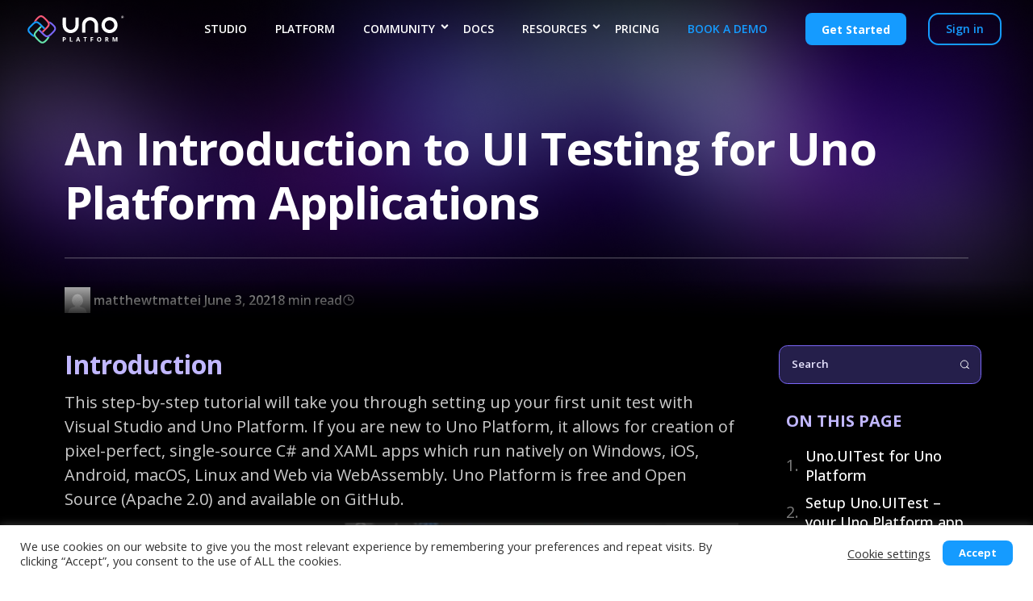

--- FILE ---
content_type: text/html
request_url: https://platform.uno/blog/an-introduction-to-unit-testing-for-uno-platform-applications/
body_size: 104186
content:
<!doctype html>
<html lang="en-US">
<head>
	<meta charset="UTF-8">
	<meta name="viewport" content="width=device-width, initial-scale=1">
	<link rel="profile" href="https://gmpg.org/xfn/11">
	    <script>
        (function(){
            document.addEventListener('DOMContentLoaded', function(){
                document.querySelectorAll('.wp-hide-pw').forEach(function(btn){

                    var container = btn.closest('p,div,form') || document.body;
                    var input = container.querySelector('input[type="password"], input[type="text"]') || document.getElementById('user_pass');
                    if (!input) return;

                    var icon = btn.querySelector('.dashicons');
                    if (!icon) {
                     
                        btn.insertAdjacentHTML('beforeend', '<span class="dashicons dashicons-hidden"></span>');
                        icon = btn.querySelector('.dashicons');
                    }

                    var prevType = input.type;

                    btn.addEventListener('click', function () {
                        setTimeout(function () {
                            var currentType = input.type;
                            var iconHasHidden = icon.classList.contains('dashicons-hidden');
                            var shouldShowHidden = (currentType === 'password');

                            if (currentType !== prevType) {
                                prevType = currentType;
                                if (shouldShowHidden && !iconHasHidden) {
                                    icon.classList.remove('dashicons-visibility');
                                    icon.classList.add('dashicons-hidden');
                                } else if (!shouldShowHidden && iconHasHidden) {
                                    icon.classList.remove('dashicons-hidden');
                                    icon.classList.add('dashicons-visibility');
                                }
                            } else {
                                if (currentType === 'password') {
                                    input.type = 'text';
                                    prevType = 'text';
                                    icon.classList.remove('dashicons-hidden');
                                    icon.classList.add('dashicons-visibility');
                                } else {
                                    input.type = 'password';
                                    prevType = 'password';
                                    icon.classList.remove('dashicons-visibility');
                                    icon.classList.add('dashicons-hidden');
                                }
                            }
                        }, 0);
                    }, false);
                });
            });
        })();
    </script>
    <meta name='robots' content='index, follow, max-image-preview:large, max-snippet:-1, max-video-preview:-1' />
	<style>img:is([sizes="auto" i], [sizes^="auto," i]) { contain-intrinsic-size: 3000px 1500px }</style>
	
	<!-- This site is optimized with the Yoast SEO plugin v26.4 - https://yoast.com/wordpress/plugins/seo/ -->
	<title>An Introduction to UI Testing for Uno Platform Applications</title>
	<meta name="description" content="Pixel-Perfect Multi-Platform Applications with C# and WinUI for Windows, WebAssembly, iOS, macOS, Android and Linux" />
	<link rel="canonical" href="https://platform.uno/blog/an-introduction-to-unit-testing-for-uno-platform-applications/" />
	<meta property="og:locale" content="en_US" />
	<meta property="og:type" content="article" />
	<meta property="og:title" content="An Introduction to UI Testing for Uno Platform Applications" />
	<meta property="og:description" content="Pixel-Perfect Multi-Platform Applications with C# and WinUI for Windows, WebAssembly, iOS, macOS, Android and Linux" />
	<meta property="og:url" content="https://platform.uno/blog/an-introduction-to-unit-testing-for-uno-platform-applications/" />
	<meta property="og:site_name" content="Uno Platform" />
	<meta property="article:published_time" content="2021-06-03T18:32:36+00:00" />
	<meta property="article:modified_time" content="2022-02-23T20:51:19+00:00" />
	<meta property="og:image" content="https://uno-website-assets.s3.amazonaws.com/wp-content/uploads/2021/06/03125056/Uno_UiTesting_cover.jpg" />
	<meta property="og:image:width" content="560" />
	<meta property="og:image:height" content="320" />
	<meta property="og:image:type" content="image/jpeg" />
	<meta name="author" content="matthewtmattei" />
	<meta name="twitter:card" content="summary_large_image" />
	<meta name="twitter:creator" content="@UnoPlatform" />
	<meta name="twitter:site" content="@UnoPlatform" />
	<meta name="twitter:label1" content="Written by" />
	<meta name="twitter:data1" content="matthewtmattei" />
	<meta name="twitter:label2" content="Est. reading time" />
	<meta name="twitter:data2" content="8 minutes" />
	<script type="application/ld+json" class="yoast-schema-graph">{"@context":"https://schema.org","@graph":[{"@type":"WebPage","@id":"https://platform.uno/blog/an-introduction-to-unit-testing-for-uno-platform-applications/","url":"https://platform.uno/blog/an-introduction-to-unit-testing-for-uno-platform-applications/","name":"An Introduction to UI Testing for Uno Platform Applications","isPartOf":{"@id":"https://platform.uno/#website"},"primaryImageOfPage":{"@id":"https://platform.uno/blog/an-introduction-to-unit-testing-for-uno-platform-applications/#primaryimage"},"image":{"@id":"https://platform.uno/blog/an-introduction-to-unit-testing-for-uno-platform-applications/#primaryimage"},"thumbnailUrl":"https://uno-website-assets.s3.amazonaws.com/wp-content/uploads/2021/06/03125056/Uno_UiTesting_cover.jpg","datePublished":"2021-06-03T18:32:36+00:00","dateModified":"2022-02-23T20:51:19+00:00","author":{"@id":"https://platform.uno/#/schema/person/9d333136fa1faa2986bde98ca7d9e4fb"},"description":"Pixel-Perfect Multi-Platform Applications with C# and WinUI for Windows, WebAssembly, iOS, macOS, Android and Linux","breadcrumb":{"@id":"https://platform.uno/blog/an-introduction-to-unit-testing-for-uno-platform-applications/#breadcrumb"},"inLanguage":"en-US","potentialAction":[{"@type":"ReadAction","target":["https://platform.uno/blog/an-introduction-to-unit-testing-for-uno-platform-applications/"]}]},{"@type":"ImageObject","inLanguage":"en-US","@id":"https://platform.uno/blog/an-introduction-to-unit-testing-for-uno-platform-applications/#primaryimage","url":"https://uno-website-assets.s3.amazonaws.com/wp-content/uploads/2021/06/03125056/Uno_UiTesting_cover.jpg","contentUrl":"https://uno-website-assets.s3.amazonaws.com/wp-content/uploads/2021/06/03125056/Uno_UiTesting_cover.jpg","width":560,"height":320},{"@type":"BreadcrumbList","@id":"https://platform.uno/blog/an-introduction-to-unit-testing-for-uno-platform-applications/#breadcrumb","itemListElement":[{"@type":"ListItem","position":1,"name":"Home","item":"https://platform.uno/"},{"@type":"ListItem","position":2,"name":"Blog &#8211; old","item":"https://platform.uno/?page_id=40"},{"@type":"ListItem","position":3,"name":"An Introduction to UI Testing for Uno Platform Applications"}]},{"@type":"WebSite","@id":"https://platform.uno/#website","url":"https://platform.uno/","name":"Uno Platform","description":"Multi-Platform Applications with C# and WinUI","potentialAction":[{"@type":"SearchAction","target":{"@type":"EntryPoint","urlTemplate":"https://platform.uno/?s={search_term_string}"},"query-input":{"@type":"PropertyValueSpecification","valueRequired":true,"valueName":"search_term_string"}}],"inLanguage":"en-US"},{"@type":"Person","@id":"https://platform.uno/#/schema/person/9d333136fa1faa2986bde98ca7d9e4fb","name":"matthewtmattei","image":{"@type":"ImageObject","inLanguage":"en-US","@id":"https://platform.uno/#/schema/person/image/","url":"https://secure.gravatar.com/avatar/5a0100caf031a082446a485403f0698208adf5d9ebb6f7a453b03c4e66760f61?s=96&d=mm&r=g","contentUrl":"https://secure.gravatar.com/avatar/5a0100caf031a082446a485403f0698208adf5d9ebb6f7a453b03c4e66760f61?s=96&d=mm&r=g","caption":"matthewtmattei"},"url":"https://platform.uno/blog/author/matthewtmattei/"}]}</script>
	<!-- / Yoast SEO plugin. -->


<link rel='dns-prefetch' href='//unpkg.com' />
<link rel='dns-prefetch' href='//cdn.jsdelivr.net' />
<link rel="alternate" type="application/rss+xml" title="Uno Platform &raquo; Feed" href="https://platform.uno/feed/" />
<link rel="alternate" type="application/rss+xml" title="Uno Platform &raquo; Comments Feed" href="https://platform.uno/comments/feed/" />
<link rel='stylesheet' id='premium-addons-css' href='https://platform.uno/app/plugins/premium-addons-for-elementor/assets/frontend/min-css/premium-addons.min.css?ver=4.11.53' media='all' />
<link rel='stylesheet' id='premium-pro-css' href='https://platform.uno/app/plugins/premium-addons-pro/assets/frontend/min-css/premium-addons.min.css?ver=2.9.52' media='all' />
<link rel='stylesheet' id='wp-block-library-css' href='https://platform.uno/wp/wp-includes/css/dist/block-library/style.min.css?ver=6.8.3' media='all' />
<style id='global-styles-inline-css'>
:root{--wp--preset--aspect-ratio--square: 1;--wp--preset--aspect-ratio--4-3: 4/3;--wp--preset--aspect-ratio--3-4: 3/4;--wp--preset--aspect-ratio--3-2: 3/2;--wp--preset--aspect-ratio--2-3: 2/3;--wp--preset--aspect-ratio--16-9: 16/9;--wp--preset--aspect-ratio--9-16: 9/16;--wp--preset--color--black: #000000;--wp--preset--color--cyan-bluish-gray: #abb8c3;--wp--preset--color--white: #ffffff;--wp--preset--color--pale-pink: #f78da7;--wp--preset--color--vivid-red: #cf2e2e;--wp--preset--color--luminous-vivid-orange: #ff6900;--wp--preset--color--luminous-vivid-amber: #fcb900;--wp--preset--color--light-green-cyan: #7bdcb5;--wp--preset--color--vivid-green-cyan: #00d084;--wp--preset--color--pale-cyan-blue: #8ed1fc;--wp--preset--color--vivid-cyan-blue: #0693e3;--wp--preset--color--vivid-purple: #9b51e0;--wp--preset--gradient--vivid-cyan-blue-to-vivid-purple: linear-gradient(135deg,rgba(6,147,227,1) 0%,rgb(155,81,224) 100%);--wp--preset--gradient--light-green-cyan-to-vivid-green-cyan: linear-gradient(135deg,rgb(122,220,180) 0%,rgb(0,208,130) 100%);--wp--preset--gradient--luminous-vivid-amber-to-luminous-vivid-orange: linear-gradient(135deg,rgba(252,185,0,1) 0%,rgba(255,105,0,1) 100%);--wp--preset--gradient--luminous-vivid-orange-to-vivid-red: linear-gradient(135deg,rgba(255,105,0,1) 0%,rgb(207,46,46) 100%);--wp--preset--gradient--very-light-gray-to-cyan-bluish-gray: linear-gradient(135deg,rgb(238,238,238) 0%,rgb(169,184,195) 100%);--wp--preset--gradient--cool-to-warm-spectrum: linear-gradient(135deg,rgb(74,234,220) 0%,rgb(151,120,209) 20%,rgb(207,42,186) 40%,rgb(238,44,130) 60%,rgb(251,105,98) 80%,rgb(254,248,76) 100%);--wp--preset--gradient--blush-light-purple: linear-gradient(135deg,rgb(255,206,236) 0%,rgb(152,150,240) 100%);--wp--preset--gradient--blush-bordeaux: linear-gradient(135deg,rgb(254,205,165) 0%,rgb(254,45,45) 50%,rgb(107,0,62) 100%);--wp--preset--gradient--luminous-dusk: linear-gradient(135deg,rgb(255,203,112) 0%,rgb(199,81,192) 50%,rgb(65,88,208) 100%);--wp--preset--gradient--pale-ocean: linear-gradient(135deg,rgb(255,245,203) 0%,rgb(182,227,212) 50%,rgb(51,167,181) 100%);--wp--preset--gradient--electric-grass: linear-gradient(135deg,rgb(202,248,128) 0%,rgb(113,206,126) 100%);--wp--preset--gradient--midnight: linear-gradient(135deg,rgb(2,3,129) 0%,rgb(40,116,252) 100%);--wp--preset--font-size--small: 13px;--wp--preset--font-size--medium: 20px;--wp--preset--font-size--large: 36px;--wp--preset--font-size--x-large: 42px;--wp--preset--spacing--20: 0.44rem;--wp--preset--spacing--30: 0.67rem;--wp--preset--spacing--40: 1rem;--wp--preset--spacing--50: 1.5rem;--wp--preset--spacing--60: 2.25rem;--wp--preset--spacing--70: 3.38rem;--wp--preset--spacing--80: 5.06rem;--wp--preset--shadow--natural: 6px 6px 9px rgba(0, 0, 0, 0.2);--wp--preset--shadow--deep: 12px 12px 50px rgba(0, 0, 0, 0.4);--wp--preset--shadow--sharp: 6px 6px 0px rgba(0, 0, 0, 0.2);--wp--preset--shadow--outlined: 6px 6px 0px -3px rgba(255, 255, 255, 1), 6px 6px rgba(0, 0, 0, 1);--wp--preset--shadow--crisp: 6px 6px 0px rgba(0, 0, 0, 1);}:root { --wp--style--global--content-size: 800px;--wp--style--global--wide-size: 1200px; }:where(body) { margin: 0; }.wp-site-blocks > .alignleft { float: left; margin-right: 2em; }.wp-site-blocks > .alignright { float: right; margin-left: 2em; }.wp-site-blocks > .aligncenter { justify-content: center; margin-left: auto; margin-right: auto; }:where(.wp-site-blocks) > * { margin-block-start: 24px; margin-block-end: 0; }:where(.wp-site-blocks) > :first-child { margin-block-start: 0; }:where(.wp-site-blocks) > :last-child { margin-block-end: 0; }:root { --wp--style--block-gap: 24px; }:root :where(.is-layout-flow) > :first-child{margin-block-start: 0;}:root :where(.is-layout-flow) > :last-child{margin-block-end: 0;}:root :where(.is-layout-flow) > *{margin-block-start: 24px;margin-block-end: 0;}:root :where(.is-layout-constrained) > :first-child{margin-block-start: 0;}:root :where(.is-layout-constrained) > :last-child{margin-block-end: 0;}:root :where(.is-layout-constrained) > *{margin-block-start: 24px;margin-block-end: 0;}:root :where(.is-layout-flex){gap: 24px;}:root :where(.is-layout-grid){gap: 24px;}.is-layout-flow > .alignleft{float: left;margin-inline-start: 0;margin-inline-end: 2em;}.is-layout-flow > .alignright{float: right;margin-inline-start: 2em;margin-inline-end: 0;}.is-layout-flow > .aligncenter{margin-left: auto !important;margin-right: auto !important;}.is-layout-constrained > .alignleft{float: left;margin-inline-start: 0;margin-inline-end: 2em;}.is-layout-constrained > .alignright{float: right;margin-inline-start: 2em;margin-inline-end: 0;}.is-layout-constrained > .aligncenter{margin-left: auto !important;margin-right: auto !important;}.is-layout-constrained > :where(:not(.alignleft):not(.alignright):not(.alignfull)){max-width: var(--wp--style--global--content-size);margin-left: auto !important;margin-right: auto !important;}.is-layout-constrained > .alignwide{max-width: var(--wp--style--global--wide-size);}body .is-layout-flex{display: flex;}.is-layout-flex{flex-wrap: wrap;align-items: center;}.is-layout-flex > :is(*, div){margin: 0;}body .is-layout-grid{display: grid;}.is-layout-grid > :is(*, div){margin: 0;}body{padding-top: 0px;padding-right: 0px;padding-bottom: 0px;padding-left: 0px;}a:where(:not(.wp-element-button)){text-decoration: underline;}:root :where(.wp-element-button, .wp-block-button__link){background-color: #32373c;border-width: 0;color: #fff;font-family: inherit;font-size: inherit;line-height: inherit;padding: calc(0.667em + 2px) calc(1.333em + 2px);text-decoration: none;}.has-black-color{color: var(--wp--preset--color--black) !important;}.has-cyan-bluish-gray-color{color: var(--wp--preset--color--cyan-bluish-gray) !important;}.has-white-color{color: var(--wp--preset--color--white) !important;}.has-pale-pink-color{color: var(--wp--preset--color--pale-pink) !important;}.has-vivid-red-color{color: var(--wp--preset--color--vivid-red) !important;}.has-luminous-vivid-orange-color{color: var(--wp--preset--color--luminous-vivid-orange) !important;}.has-luminous-vivid-amber-color{color: var(--wp--preset--color--luminous-vivid-amber) !important;}.has-light-green-cyan-color{color: var(--wp--preset--color--light-green-cyan) !important;}.has-vivid-green-cyan-color{color: var(--wp--preset--color--vivid-green-cyan) !important;}.has-pale-cyan-blue-color{color: var(--wp--preset--color--pale-cyan-blue) !important;}.has-vivid-cyan-blue-color{color: var(--wp--preset--color--vivid-cyan-blue) !important;}.has-vivid-purple-color{color: var(--wp--preset--color--vivid-purple) !important;}.has-black-background-color{background-color: var(--wp--preset--color--black) !important;}.has-cyan-bluish-gray-background-color{background-color: var(--wp--preset--color--cyan-bluish-gray) !important;}.has-white-background-color{background-color: var(--wp--preset--color--white) !important;}.has-pale-pink-background-color{background-color: var(--wp--preset--color--pale-pink) !important;}.has-vivid-red-background-color{background-color: var(--wp--preset--color--vivid-red) !important;}.has-luminous-vivid-orange-background-color{background-color: var(--wp--preset--color--luminous-vivid-orange) !important;}.has-luminous-vivid-amber-background-color{background-color: var(--wp--preset--color--luminous-vivid-amber) !important;}.has-light-green-cyan-background-color{background-color: var(--wp--preset--color--light-green-cyan) !important;}.has-vivid-green-cyan-background-color{background-color: var(--wp--preset--color--vivid-green-cyan) !important;}.has-pale-cyan-blue-background-color{background-color: var(--wp--preset--color--pale-cyan-blue) !important;}.has-vivid-cyan-blue-background-color{background-color: var(--wp--preset--color--vivid-cyan-blue) !important;}.has-vivid-purple-background-color{background-color: var(--wp--preset--color--vivid-purple) !important;}.has-black-border-color{border-color: var(--wp--preset--color--black) !important;}.has-cyan-bluish-gray-border-color{border-color: var(--wp--preset--color--cyan-bluish-gray) !important;}.has-white-border-color{border-color: var(--wp--preset--color--white) !important;}.has-pale-pink-border-color{border-color: var(--wp--preset--color--pale-pink) !important;}.has-vivid-red-border-color{border-color: var(--wp--preset--color--vivid-red) !important;}.has-luminous-vivid-orange-border-color{border-color: var(--wp--preset--color--luminous-vivid-orange) !important;}.has-luminous-vivid-amber-border-color{border-color: var(--wp--preset--color--luminous-vivid-amber) !important;}.has-light-green-cyan-border-color{border-color: var(--wp--preset--color--light-green-cyan) !important;}.has-vivid-green-cyan-border-color{border-color: var(--wp--preset--color--vivid-green-cyan) !important;}.has-pale-cyan-blue-border-color{border-color: var(--wp--preset--color--pale-cyan-blue) !important;}.has-vivid-cyan-blue-border-color{border-color: var(--wp--preset--color--vivid-cyan-blue) !important;}.has-vivid-purple-border-color{border-color: var(--wp--preset--color--vivid-purple) !important;}.has-vivid-cyan-blue-to-vivid-purple-gradient-background{background: var(--wp--preset--gradient--vivid-cyan-blue-to-vivid-purple) !important;}.has-light-green-cyan-to-vivid-green-cyan-gradient-background{background: var(--wp--preset--gradient--light-green-cyan-to-vivid-green-cyan) !important;}.has-luminous-vivid-amber-to-luminous-vivid-orange-gradient-background{background: var(--wp--preset--gradient--luminous-vivid-amber-to-luminous-vivid-orange) !important;}.has-luminous-vivid-orange-to-vivid-red-gradient-background{background: var(--wp--preset--gradient--luminous-vivid-orange-to-vivid-red) !important;}.has-very-light-gray-to-cyan-bluish-gray-gradient-background{background: var(--wp--preset--gradient--very-light-gray-to-cyan-bluish-gray) !important;}.has-cool-to-warm-spectrum-gradient-background{background: var(--wp--preset--gradient--cool-to-warm-spectrum) !important;}.has-blush-light-purple-gradient-background{background: var(--wp--preset--gradient--blush-light-purple) !important;}.has-blush-bordeaux-gradient-background{background: var(--wp--preset--gradient--blush-bordeaux) !important;}.has-luminous-dusk-gradient-background{background: var(--wp--preset--gradient--luminous-dusk) !important;}.has-pale-ocean-gradient-background{background: var(--wp--preset--gradient--pale-ocean) !important;}.has-electric-grass-gradient-background{background: var(--wp--preset--gradient--electric-grass) !important;}.has-midnight-gradient-background{background: var(--wp--preset--gradient--midnight) !important;}.has-small-font-size{font-size: var(--wp--preset--font-size--small) !important;}.has-medium-font-size{font-size: var(--wp--preset--font-size--medium) !important;}.has-large-font-size{font-size: var(--wp--preset--font-size--large) !important;}.has-x-large-font-size{font-size: var(--wp--preset--font-size--x-large) !important;}
:root :where(.wp-block-pullquote){font-size: 1.5em;line-height: 1.6;}
</style>
<link rel='stylesheet' id='contact-form-7-css' href='https://platform.uno/app/plugins/contact-form-7/includes/css/styles.css?ver=6.1.4' media='all' />
<link rel='stylesheet' id='cookie-law-info-css' href='https://platform.uno/app/plugins/cookie-law-info/legacy/public/css/cookie-law-info-public.css?ver=3.3.7' media='all' />
<link rel='stylesheet' id='cookie-law-info-gdpr-css' href='https://platform.uno/app/plugins/cookie-law-info/legacy/public/css/cookie-law-info-gdpr.css?ver=3.3.7' media='all' />
<link rel='stylesheet' id='woocommerce-layout-css' href='https://platform.uno/app/plugins/woocommerce/assets/css/woocommerce-layout.css?ver=10.3.5' media='all' />
<link rel='stylesheet' id='woocommerce-smallscreen-css' href='https://platform.uno/app/plugins/woocommerce/assets/css/woocommerce-smallscreen.css?ver=10.3.5' media='only screen and (max-width: 768px)' />
<link rel='stylesheet' id='woocommerce-general-css' href='https://platform.uno/app/plugins/woocommerce/assets/css/woocommerce.css?ver=10.3.5' media='all' />
<style id='woocommerce-inline-inline-css'>
.woocommerce form .form-row .required { visibility: visible; }
</style>
<link rel='stylesheet' id='brands-styles-css' href='https://platform.uno/app/plugins/woocommerce/assets/css/brands.css?ver=10.3.5' media='all' />
<link rel='stylesheet' id='phosphor-icons-css' href='https://cdn.jsdelivr.net/npm/@phosphor-icons/web@2.1.1/src/bold/style.css?ver=6.8.3' media='all' />
<link rel='stylesheet' id='swiper-css-css' href='https://unpkg.com/swiper/swiper-bundle.min.css?ver=6.8.3' media='all' />
<link rel='stylesheet' id='hello-elementor-css' href='https://platform.uno/app/themes/hello-elementor/assets/css/reset.css?ver=3.4.5' media='all' />
<link rel='stylesheet' id='hello-elementor-theme-style-css' href='https://platform.uno/app/themes/hello-elementor/assets/css/theme.css?ver=3.4.5' media='all' />
<link rel='stylesheet' id='hello-elementor-header-footer-css' href='https://platform.uno/app/themes/hello-elementor/assets/css/header-footer.css?ver=3.4.5' media='all' />
<link rel='stylesheet' id='elementor-frontend-css' href='https://platform.uno/app/plugins/elementor/assets/css/frontend.min.css?ver=3.33.3' media='all' />
<style id='elementor-frontend-inline-css'>
.elementor-kit-5517{--e-global-color-primary:#6EC1E4;--e-global-color-secondary:#54595F;--e-global-color-text:#7A7A7A;--e-global-color-accent:#61CE70;--e-global-typography-primary-font-family:"Open Sans";--e-global-typography-primary-font-weight:600;--e-global-typography-secondary-font-family:"Open Sans";--e-global-typography-secondary-font-weight:400;--e-global-typography-text-font-family:"Open Sans";--e-global-typography-text-font-weight:400;--e-global-typography-accent-font-family:"Open Sans";--e-global-typography-accent-font-weight:500;}.elementor-kit-5517 e-page-transition{background-color:#FFBC7D;}.elementor-kit-5517 a{color:#159BFF;}.elementor-kit-5517 h1{font-family:"Open Sans", Sans-serif;font-size:56px;font-weight:800;}.elementor-kit-5517 button,.elementor-kit-5517 input[type="button"],.elementor-kit-5517 input[type="submit"],.elementor-kit-5517 .elementor-button{color:#FFFFFF;}.elementor-section.elementor-section-boxed > .elementor-container{max-width:1140px;}.e-con{--container-max-width:1140px;}.elementor-widget:not(:last-child){margin-block-end:16px;}.elementor-element{--widgets-spacing:16px 16px;--widgets-spacing-row:16px;--widgets-spacing-column:16px;}{}h1.entry-title{display:var(--page-title-display);}.site-header .site-branding{flex-direction:column;align-items:stretch;}.site-header{padding-inline-end:0px;padding-inline-start:0px;}.site-footer .site-branding{flex-direction:column;align-items:stretch;}@media(max-width:1024px){.elementor-section.elementor-section-boxed > .elementor-container{max-width:1024px;}.e-con{--container-max-width:1024px;}}@media(max-width:767px){.elementor-section.elementor-section-boxed > .elementor-container{max-width:767px;}.e-con{--container-max-width:767px;}}/* Start custom CSS *//*

* Last update: 28/11/25 v1

*/

/* logo */
#logo-container {
    display: flex;
    align-items: center;
    justify-content: center;
    height: 100%;
}
@media (max-width: 1024px) {
    #logo-container {
        justify-content: unset;
    }
}

/* Home - Gradient improve to hero*/
body.home::before {
    mask-image: linear-gradient(to top, transparent, black 10%);
}

/*menu separate*/
.get-started-btn.nav-get-started-btn.menu-item.menu-item-type-custom.menu-item-object-custom.menu-item-14548 {
    margin-left: 20px;
}

.home #header-container nav.elementor-nav-menu--dropdown  .nav-c-blue a, #header-container.header-dark nav .nav-c-blue a, #header-container nav .nav-c-blue a
{
    color: #159BFF !important;
}

#watch-video-bottom-btn {
    height: 53px;
}

#timeline-img-desktop {
    width: 140% !important;
    max-width: none !important;
}
.home .timeline .slick-dots {
    justify-content: center!important;
}
.home img#main-image {
    margin-bottom: 50px;
    max-width: 1040px !important;
    transition: opacity 0.4s ease;
    opacity: 1;
}
.home #main-image.transitioning {
    will-change: opacity;
    backface-visibility: hidden;
    -webkit-backface-visibility: hidden;
}
.home img#main-image.fade-out {
    opacity: 0;
}
.home .button-.elementor-kit-5517 {
    transition: color 0.2s ease;
}
/* Reveal animation */
.scroll-reveal {
    opacity: 0;
    transform: translateY(30px);
    transition: opacity 0.6s ease, transform 0.6s ease;
}

.scroll-reveal.revealed {
    opacity: 1;
    transform: translateY(0);
}

.reveal-animation {
    opacity: 0;
    transform: translateY(30px);
    transition: opacity 0.6s ease, transform 0.6s ease;
}

.reveal-animation.revealed {
    opacity: 1;
    transform: translateY(0);
}

.reveal-delay-1 { transition-delay: 0.1s; }
.reveal-delay-2 { transition-delay: 0.2s; }
.reveal-delay-3 { transition-delay: 0.3s; }

.timeline__icon,
.timeline__subtitle,
.timeline__card,
.timeline__img-wrapper,
.timeline__title,
.timeline__description,
.timeline__devloop-item,
.timeline__end-icon {
    opacity: 0;
    transform: translateY(30px);
    transition: opacity 0.5s ease, transform 0.5s ease;
}

.timeline__icon.revealed,
.timeline__subtitle.revealed,
.timeline__card.revealed,
.timeline__img-wrapper.revealed,
.timeline__title.revealed,
.timeline__description.revealed,
.timeline__devloop-item.revealed,
.timeline__end-icon.revealed {
    opacity: 1;
    transform: translateY(0);
}

.timeline__icon.revealed {
    transition-duration: 0.7s;
}

.timeline__subtitle.revealed {
    transition-duration: 0.8s;
}

.timeline__img-wrapper.revealed img {
    transition: transform 0.8s ease;
    transform: scale(1);
}

.timeline__img-wrapper img {
    transform: scale(0.95);
    transition: transform 0.8s ease;
}

/* Keyframes for animations */
@keyframes fadeInUp {
    from {
        opacity: 0;
        transform: translateY(20px);
    }
    to {
        opacity: 1;
        transform: translateY(0);
    }
}

#simple-calc-bottom-btn, #tube-player-bottom-btn, #chef-hat-bottom-btn {
    width: auto !important;
    padding-left: 20px;
    padding-right: 20px;
}


@media (max-width: 767px) {

    body.home #chef-hat-bottom-btn {

        justify-content: center;
    }
    #simple-calc-bottom-btn, #tube-player-bottom-btn, #chef-hat-bottom-btn {
        width: 230px;

    }

    #simple-calc-bottom-btn, #chef-hat-bottom-btn {

        margin:2%;
    }
    #tube-player-bottom-btn {

        margin:-6%;
    }
    .home #main-image {
        transform: translateZ(0);
        -webkit-transform: translateZ(0);
    }

    #timeline-img-desktop  {
        width: 100%;
        max-width: 100%;
    }

}

body .container-seeing .elementor-column-gap-default > .elementor-column > .elementor-element-populated {
    padding: 0 !important;
}

body.home .elementor-widget-button {
    display: inline-block;
    margin: 0 10px;
}

body.home .elementor-widget-wrap {
    display: flex;
    justify-content: space-between;
    align-items: center;
    width: 100%;
}

/* More + */
.home_more{
    color: #7A67F8 !important;
    font-size: 14px;
}

.home .container-counter {
    max-width: 1400px;
    margin: 0 auto;
}

@media (min-width: 1150px) {
    body.home img#main-image {
        margin-bottom: 50px;
        max-width: 1040px !important;
    }
}
@media (max-width: 1150px) {
    body.home img#main-image {
        margin-bottom: 50px;
        max-width: 90% !important;
    }
}

/* Fix footer home padding conflict */
@media (max-width: 1200px) {
    body.home #footer .elementor-column-gap-default > .elementor-column > .elementor-element-populated {
        padding: 10px 5px !important;
    }
    body.home #footer .elementor-column-gap-default > .elementor-top-column {
        padding: 0 20px;
    }

}


/* CSS Fix - missing_button_rollovers */
.button.my-account.complete-signup-buttons {
    background: linear-gradient(to top, #67e5ad 50%, #159bff 50%) !important;
    background-position-x: 0%;
    background-position-y: 0%;
    background-size: auto;
    background-size: 100% 200% !important;
    background-position: left top !important;
    transition: all 0.5s cubic-bezier(0.69, 0.04, 0.9, 0.65) !important;
}

.button.my-account.complete-signup-buttons:hover {
    background-position: left bottom !important;
    color: #242424 !important;
}

button:focus, [type=submit]:focus, [type=button]:focus {
    background-color: #159BFF;
}

.hero-img-.elementor-kit-5517 img {
    object-fit: contain!important;
}
a#try-hero-button {
    min-width: 125px;
    line-height: 23px;
    padding-left: 20px;
    padding-right: 20px;
}

@media (max-width: 750px) {
    a#try-hero-button, #watch-video-bottom-btn {
        width:235px;
    }
}

/* Header Dark Mode */

body.elementor-template-full-width:not(.post-type-archive-articles)
#header-container.header-dark nav li:not(.nav-c-blue):not(.get-started-btn):not(.custom-login-item) > a {
    color: #242424 !important;
}

body.elementor-template-full-width:not(.post-type-archive-articles) #header-container.header-dark path#Fill-21,
body.elementor-template-full-width:not(.post-type-archive-articles) #header-container.header-dark path#Fill-23,
body.elementor-template-full-width:not(.post-type-archive-articles) #header-container.header-dark polygon#Fill-25,
body.elementor-template-full-width:not(.post-type-archive-articles) #header-container.header-dark path#Fill-27,
body.elementor-template-full-width:not(.post-type-archive-articles) #header-container.header-dark polygon#Fill-29,
body.elementor-template-full-width:not(.post-type-archive-articles) #header-container.header-dark polygon#Fill-31,
body.elementor-template-full-width:not(.post-type-archive-articles) #header-container.header-dark path#Fill-35,
body.elementor-template-full-width:not(.post-type-archive-articles) #header-container.header-dark path#Fill-37,
body.elementor-template-full-width:not(.post-type-archive-articles) #header-container.header-dark path#Fill-39,
body.elementor-template-full-width:not(.post-type-archive-articles) #header-container.header-dark path#Fill-33 {
    fill: #000 !important;
}

@media (max-width: 768px) {

    body.elementor-template-full-width:not(.post-type-archive-articles) #header-container.header-dark {
        background-color: #EAF2F9 !important;
    }

    body.elementor-template-full-width:not(.post-type-archive-articles) #header-container.header-dark nav.elementor-nav-menu--dropdown,
    body.elementor-template-full-width:not(.post-type-archive-articles) #header-container.header-dark .elementor-nav-menu--dropdown,
    body.elementor-template-full-width:not(.post-type-archive-articles) #header-container.menu-active-background {
        background-color: #EAF2F9 !important;
    }

    body.elementor-template-full-width:not(.post-type-archive-articles) .header-dark .elementor-menu-toggle svg,
    body.elementor-template-full-width:not(.post-type-archive-articles) .header-dark .elementor-menu-toggle .e-font-icon-svg {
        fill: #33373d !important;
    }
}

.header-dark path#Fill-21,.header-dark path#Fill-23,.header-dark polygon#Fill-25,.header-dark path#Fill-27,.header-dark polygon#Fill-29,.header-dark polygon#Fill-31,.header-dark path#Fill-35,.header-dark path#Fill-37,.header-dark path#Fill-39,.header-dark path#Fill-33{
    fill:#FFF;
}

.header-dark .elementor-3217 .elementor-element.elementor-element-aa748ce:not(.elementor-motion-effects-element-type-background),
.header-dark .elementor-3217 .elementor-element.elementor-element-69505ea:not(.elementor-motion-effects-element-type-background) {
    background-color: transparent;
}

#header-container.header-dark nav a {
    color:#FFF;
}
.header-dark .elementor-widget-nav-menu .elementor-nav-menu--main .elementor-item {
    fill:#FFF;
}

#header-container.header-dark .get-started-btn a  {
    background-color:#159bff;
    background: #159bff;
    padding-left: 20px !important;
    padding-right: 20px !important;
}
#header-container.scroll.header-dark {
    background-color: #010101 !important;
}
#header-container.header-dark nav>ul>li.menu-item-has-children>ul {
    background-color: #010101;
}
#header-container.header-dark nav ul li ul li a {
    color:#FFF;
}
#header-container.header-dark nav ul li ul li a:hover {
    color:#7A67F8;
}

.header-dark .elementor-menu-toggle svg {
    fill: #FFF;
}

.header-dark .hero-img-.elementor-kit-5517 img {
    object-fit: contain!important;
}
.header-dark a#try-hero-button {
    min-width: 125px;
    line-height: 23px;
    padding-left: 20px;
    padding-right: 20px;
}

body.elementor-template-full-width:not(.post-type-archive-articles)
.elementor-location-header #header-container.header-dark.elementor-sticky--effects {
    background-color: #fff !important;
}


@media (max-width: 768px) {
    #header-container.header-dark {
        background-color: #010101 !important;
    }
    body.post-template-default #header-container.header-dark {
        background-color: transparent !important;
    }
}

/* Nav element sizes*/
#header-container.header-dark .get-started-btn a {
    justify-content: center;
}
@media (min-width: 1600px) {
    #header-container.header-dark nav a {
        font-size: 18px !important;
        padding: 0.7rem 0.8rem !important;
    }
}
@media (max-width: 1600px) {
    #header-container.header-dark {
        padding: 1rem!important;
    }
    #header-container.header-dark nav a {
        font-size: 16px !important;
        padding: 0.7rem !important;
    }
    #header-container.header-dark nav.elementor-nav-menu--dropdown a {
        padding: 0.7rem 1.7rem !important;
    }
}
@media (max-width: 1280px) {
    #header-container.header-dark  {
        padding: 1rem!important;
    }
    #header-container.header-dark  nav a {
        font-size: 14px !important;
        padding: 0.5rem !important;
    }
    li.custom-login-item.custom-welcome-item.menu-item.menu-item-type-custom.menu-item-object-.menu-item-9998 a,
    #header-container.header-dark nav li.custom-login-item a {
        margin-left: 8px !important;
    }
    #header-container.header-dark .get-started-btn a {
        min-width: 115px!important;
    }
}
@media (max-width: 1025px) {
    #header-container.header-dark  nav a {
        font-size: 14.5px!important;
    }
}

/* Dropdown*/

.elementor-nav-menu .menu-item {
    position: relative;
    padding-right: 1em;
}

.elementor-nav-menu .sub-arrow {
    position: absolute;
    right: -0.8em;
    top: 50%;
}

#header-container.header-dark nav.elementor-nav-menu--dropdown, #header-container.header-dark .elementor-nav-menu--dropdown {
    background-color: #010101 !important;
}

#header-container.header-dark nav.elementor-nav-menu--dropdown ul {
    padding: 0 2%;
}

.header-dark .elementor-nav-menu--dropdown li.custom-login-item {
    display: flex;
    margin: 2% auto;
    width:100%;
}
.header-dark .elementor-nav-menu--dropdown li.custom-login-item a {
    border-radius: 10px !important;
    width: 95%!important;
    margin: auto!important;
    line-height: 30px;
}
#header-container.header-dark .elementor-nav-menu--dropdown .get-started-btn {
    position: relative;
    bottom: unset;
    left: unset;
    right: unset;
    padding: 0;
    width: 100%;
    margin: 2% auto;
    display: flex;
}
#header-container.header-dark .elementor-nav-menu--dropdown .get-started-btn #get-started-nav-button {
    width: 95%!important;
    margin: auto;
    justify-content: start;
    font-size: 20px !important;
}
#header-container.header-dark nav.elementor-nav-menu--dropdown a {
    padding: 0.7rem 1rem !important;
    font-size: 17px !important;
}
#header-container.header-dark .elementor-nav-menu--dropdown li.custom-login-item a {
    font-size: 20px !important;
}

#header-container.header-dark nav .custom-login-item a {
    padding-left: 20px !important;
    padding-right: 20px !important;
}



/* CSS Fix - regularize padding menu */

@media (min-width: 576px) {
    #header-container .get-started-btn a, #header-container.header-dark .get-started-btn a{
        min-width: 0 !important;
    }
}

@media (max-width: 1025px) {
    #header-container .get-started-btn a, #header-container.header-dark .get-started-btn a {
        margin-left: 8px !important;
        width: 95% !important;
        display: block !important;
        font-size: 20px !important;
        font-weight: 700 !important;
        text-align: left !important;
    }
}

div#customer_login button.woocommerce-button.button.woocommerce-form-login__submit,
div#customer_login button.woocommerce-Button.woocommerce-button.button.woocommerce-form-register__submit   {
    background: linear-gradient(to top, #159bff 50%,#67e5ad 50%) !important;
    background-position-x: 0%;
    background-position-y: 0%;
    background-size: auto;
    background-size: 100% 200% !important;
    background-position: left top !important;
    transition: all 0.5s cubic-bezier(0.69, 0.04, 0.9, 0.65) !important;
}

div#customer_login button.woocommerce-button.button.woocommerce-form-login__submit:hover {
    background-position: left bottom !important;
    color: #fff !important;
}

div#customer_login button.woocommerce-Button.woocommerce-button.button.woocommerce-form-register__submit:hover {
    background-position: left bottom !important;
    color: #fff !important;
}

/* Custom Login Button on nav */

li.custom-login-item.menu-item a {
    border: 2px solid rgba(21, 155, 255, 1);
    margin-left: 20px !important;
    width: 90% !important;
    text-transform: none !important;
    color: rgba(21, 155, 255, 1) !important;
    border-radius: 13px;
    font-size: 16px;
    padding: 0.7rem 1rem !important;
}
.elementor-14144 #header-container nav .custom-login-item a {
    padding-left: 20px !important;
    padding-right: 20px !important;
}

/* Disabled Buttons*/

.woocommerce-lost-password.page-my-account button.woocommerce-Button.button.disabled, .ctt-registration-form button.disabled, .ctt-registration-form button.disabled:hover, .ctt-registration-form button[type="button"].disabled:active, .ctt-registration-form button[type="button"].disabled:focus {
    background: #bdbdbd;
    color: #7c7a7a;
    cursor: no-drop;
}

/* Page - Finish Registration */
.registration-success-message-wrapper.registration-success-message p {
    margin: 4% auto 4%;
    font-size: 22px;
    max-width: 880px;
    text-align: center;
}
.registration-success-message-wrapper.registration-success-message p a {
    text-decoration: none;
    font-weight:bold;
}
.registration-success-message-wrapper.registration-success-message p a:hover {
    text-decoration: underline;
}
.registration-success-message-wrapper.registration-success-message a.button.my-account.success-buttons {
    margin: 10px;
    padding: 15px 35px;
}
.registration-success-message-wrapper.registration-success-message a.button.my-account.success-buttons.success-get-trial-button {
    min-width: 300px;
}


/* WOO - My Account */

.page-my-account {
    background: rgba(234, 242, 249, 1);
}
.page-my-account .page-content .woocommerce {
    max-width: 1140px;
    margin: 5% auto;
    padding: 0 2%;
}

.page-my-account .page-header h1.entry-title {
    display: none;
}

/* WOO - My Account - Messages */
.woocommerce-message, .woocommerce-message:focus-visible  {
    background-color: #f0f8ff;
    border-top-color: #47ca89;
    border: 2px solid #47ca89;
    border-radius: 7px;
    color: #000;
    outline:0;
}
.woocommerce-message::before {
    color: #47ca89;
}
.woocommerce-message.woocommerce-info::before, .woocommerce-info::before {
    color: #7a67f8;
}
.woocommerce-message.woocommerce-info, .woocommerce-info {
    background-color: #f0f8ff;
    border: 2px solid #7a67f8;
    border-radius: 7px;
    color: #000;
    outline: 0;
}
.woocommerce-error, .woocommerce-error:focus-visible {
    background-color: #f0f8ff;
    border-top-color: #c24045;
    border: 2px solid #dd676c;
    border-radius: 7px;
    color: #000;
    margin-bottom:3%;
    outline: 0;
}
.woocommerce-error::before {
    color: #dd676c;
}
.woocommerce-error a {
    color: #dd676c;
}
.woocommerce-error button.dismiss-revoke-notice {
    border: 0;
    color: #916c6c;
    font-size: 2rem;
    position: absolute;
    right: 0%;
    top: 0;
}
.woocommerce-error button.dismiss-revoke-notice:hover {
    background: transparent;
    color: #cf4343;
}
.woocommerce-error button.dismiss-revoke-notice:focus, .woocommerce-error button.dismiss-revoke-notice:focus-visible {
    background-color:unset;
    color: #cf4343;
    opacity: unset;
    outline:0;
}
a.woocommerce-Button.button {
    background-color: rgba(21, 155, 255, 1);
    color: #FFF;
    font-weight: 500;
    border-radius: 12px;
}


/* WOO - My Account - Login */


/* ============================
   Auth fullscreen base layout
   ============================ */

body.ctt-auth-fullscreen .elementor-location-header,
body.ctt-auth-fullscreen .elementor-location-footer {
    display: none;
}

body.ctt-auth-fullscreen {
    color: #f5f5ff;
    background-color: #000;
}

body.ctt-auth-fullscreen .site-main {
    max-width: 100%;
}
body.ctt-auth-fullscreen .page-content {
    min-height: 100vh;
    display: flex;
    align-items: center;
    justify-content: center;
    padding: 0;
    box-sizing: border-box;
}

/* Woo wrapper width */
body.ctt-auth-fullscreen .page-content .woocommerce {
    width: 100%;
    max-width: unset;
    margin: 0;
    padding: 0;
}

/* Two-column layout */
body.ctt-auth-fullscreen.woocommerce-account.woocommerce-page div#customer_login.ctt-auth-layout {
    display: grid;
    grid-template-columns: minmax(0, 50%) minmax(0, 1fr);
    gap: 0;
    align-items: stretch;
    height: 100vh;
    margin:0;
}

/* ============================
   Left: login/register card
   ============================ */


body.ctt-auth-fullscreen .ctt-auth-right, body.ctt-auth-fullscreen .ctt-auth-left {
    width: 100%;
    align-items: center;
    justify-content: center;
    display: inline-flex;
    flex-wrap: wrap;
}
 body.ctt-auth-fullscreen .ctt-auth-left {
    background-image: url(https://uno-website-assets.s3.amazonaws.com/wp-content/uploads/2025/11/19184414/login-bg-a.webp);
    background-size: cover;
    background-repeat: no-repeat;
}

body.ctt-auth-fullscreen .ctt-login-intro {
    text-align: center;
    display: inline-flex;
    flex-wrap: wrap;
    justify-content: center;
    align-items: center;
}
.ctt-login-intro-title {
    width: 100%;
    font-weight: 700;
    font-size: 32px;
    margin: 8% 5px 10px;
    line-height: 1.2;
}
.ctt-login-intro-subtitle {
    font-weight: 400;
    font-size: 20px;
    margin: 0 auto 5%;
    color:#C1B7FF;
}
body.ctt-auth-fullscreen .ctt-auth-left .ctt-auth-tabs-wrapper {
    width: 62%;
    padding: 5%;
    background: rgba(255, 255, 255, 6%);
    border-radius: 32px;
    box-shadow: 0 4px 30px rgba(0, 0, 0, 0.1);
    backdrop-filter: blur(10px);
    -webkit-backdrop-filter: blur(10px);
    border: 1px solid rgba(122, 103, 248, 1);
}

/* Tabs */
body.ctt-auth-fullscreen .ctt-auth-tabs {
    display: inline-flex;
    gap: 24px;
    margin-bottom: 5px;
    border-bottom: 1px solid rgba(255, 255, 255, 0.18);
    width: 100%;
    text-align: center;
}

body.ctt-auth-fullscreen .ctt-auth-tab {
    position: relative;
    width: 50%;
    background: transparent;
    border: none;
    padding: 0 0 10px;
    font-size: 15px;
    font-weight: 600;
    color: rgba(245, 245, 255, 0.7);
    cursor: pointer;
    outline: unset;
}

body.ctt-auth-fullscreen .ctt-auth-tab.is-active {
    color: #ffffff;
}

body.ctt-auth-fullscreen .ctt-auth-tab::after {
    content: "";
    position: absolute;
    left: 0;
    right: 0;
    bottom: 0;
    height: 2px;
    border-radius: 999px;
    transform: scaleX(0);
    transform-origin: center;
    transition: transform 0.18s ease-out;
    background: linear-gradient(135deg, #5c5cff, #ff3db2);
}

body.ctt-auth-fullscreen .ctt-auth-tab.is-active::after {
    transform: scaleX(1);
}

/* Panels */
body.ctt-auth-fullscreen .ctt-auth-panels {
    margin-top: 8px;
}

body.ctt-auth-fullscreen .ctt-auth-panel {
    display: none;
}

body.ctt-auth-fullscreen .ctt-auth-panel.is-active {
    display: block;
}

/* Hide h2 used only for accessibility */
body.ctt-auth-fullscreen .ctt-auth-panel h2.screen-reader-text {
    position: absolute;
    width: 1px;
    height: 1px;
    padding: 0;
    margin: -1px;
    overflow: hidden;
    clip: rect(0, 0, 0, 0);
    border: 0;
}

/* Form elements */
body.ctt-auth-fullscreen .woocommerce form .woocommerce-form-row {
    margin-bottom: 18px;
}

body.ctt-auth-fullscreen .woocommerce form .form-row input.woocommerce-Input,
.ctt-registration-form .select2-container,
.ctt-registration-form input[type="text"],
.ctt-registration-form input[type="email"],
.ctt-registration-form input[type="password"]
{
    width: 100%;
    height:56px;
    color: #ffffff;
    padding: 12px 16px;
    font-size: 15px;
    box-sizing: border-box;
    box-shadow: 0 0 0 1px rgba(255, 255, 255, 0.05) inset;
    border:1px solid #7A67F8;
    background-color: rgba(122, 103, 248, 0.25);
    opacity: 2;
    border-radius: 12px;
    backdrop-filter: blur();
    outline: unset;
}

body.ctt-auth-fullscreen .woocommerce form .form-row input.woocommerce-Input::placeholder,
.ctt-registration-form .select2-container::placeholder,
.ctt-registration-form input[type="text"]::placeholder,
.ctt-registration-form input[type="email"]::placeholder,
.ctt-registration-form input[type="password"]::placeholder,
.select2-container--classic .select2-selection--single .select2-selection__placeholder
{
    color: rgba(255, 255, 255, 0.904);
}


body.ctt-auth-fullscreen .woocommerce form .form-row input.woocommerce-Input:focus,
.ctt-registration-form .select2-container:focus,
.ctt-registration-form input[type="text"]:focus,
.ctt-registration-form input[type="email"]:focus,
.ctt-registration-form input[type="password"]:focus
{
    border: 1px solid #9788f5;
}
body.ctt-auth-fullscreen .woocommerce form .form-row input.woocommerce-Input:-webkit-autofill, input#password:-webkit-autofill:focus, input#password:-webkit-autofill:active, input#password:-webkit-autofill:hover {
    -webkit-text-fill-color: #ffffff !important;
    -webkit-box-shadow: 0 0 0px 40rem rgb(120 106 215 / 94%) inset;
}

/* Password “eye” button */
body.ctt-auth-fullscreen .show-password-input {
    right: 16px;
}

/* Remember + lost password */
body.ctt-auth-fullscreen .form-row-underfields {
    display: flex;
    align-items: center;
    justify-content: space-between;
    gap: 12px;
    margin-top: 4px;
    margin-bottom: 18px;
    flex-wrap: wrap;
}

body.ctt-auth-fullscreen .woocommerce-form__label-for-checkbox span {
    font-size: 14px;
    color: #C1B7FF;
}

body.ctt-auth-fullscreen div#customer_login p.woocommerce-LostPassword.lost_password a {
    font-size: 14px;
    color: #fff;
    text-decoration: underline;
}

body.ctt-auth-fullscreen .woocommerce-LostPassword a:hover {
    text-decoration: underline;
}

/* Submit buttons (login + register) */
body.ctt-auth-fullscreen div#customer_login button.woocommerce-button.button.woocommerce-form-login__submit {
    margin-top:15px;
}
body.ctt-auth-fullscreen div#customer_login button.woocommerce-button.button.woocommerce-form-login__submit,
body.ctt-auth-fullscreen div#customer_login button.woocommerce-Button.woocommerce-button.button.woocommerce-form-register__submit {
    width: 100%;
    height: 52px;
    border-radius: 12px;
    border: none;
    padding: 12px 18px;
    font-size: 15px;
    font-weight: 600;
    background: rgba(21, 155, 255, 1)!important;
    color: #ffffff;
    cursor: pointer;
    box-shadow: 0 16px 40px rgba(0, 0, 0, 0.55);
    transition: transform 0.12s ease-out, box-shadow 0.12s ease-out, filter 0.12s ease-out;
}

body.ctt-auth-fullscreen .woocommerce-form-login__submit:hover,
body.ctt-auth-fullscreen .woocommerce-form-register__submit:hover {
    transform: translateY(-1px);
    filter: brightness(1.05);
    box-shadow: 0 20px 60px rgba(0, 0, 0, 0.7);
}

/* Register disclaimer */
body.ctt-auth-fullscreen .ctt-myaccount-register-disclaimer {
    font-size: 13px;
    line-height: 1.6;
    margin: 8px 0 24px;
    color: rgba(193, 183, 255, 1);
    padding: 10px 10px 0;
}
body.ctt-auth-fullscreen .ctt-myaccount-register-disclaimer a {
    color: rgba(193, 183, 255, 1);
}
p.ctt-myaccount-register-disclaimer.ctt-myaccount-register-disclaimer-lower {
    font-size: 14px;
    text-align: center;
    margin: 5px auto 0;
}

/* Hide Woo privacy text under the register form if not needed */
body.ctt-auth-fullscreen .woocommerce-privacy-policy-text {
    display: none;
}

/* ============================
   Right: goodies column
   ============================ */

body.ctt-auth-fullscreen .ctt-auth-right {
    color: #f5f5ff;
    background-image: url(https://uno-website-assets.s3.amazonaws.com/wp-content/uploads/2025/11/18204731/login-info-bg.webp);
    background-size: cover;
    background-repeat: no-repeat;
}

body.ctt-auth-fullscreen .ctt-auth-right-title {
    font-size: 32px;
    text-align: center;
    font-weight: 700;
    width: 60%;
    margin-top: auto;
    margin-bottom: 0;
    line-height: 1.2;
}
body.ctt-auth-fullscreen .ctt-auth-right-lead {
    font-size: 20px;
    line-height: 1.4;
    max-width: 60%;
    text-align: center;
    margin: 0;
    color:rgba(193, 183, 255, 1);
}

/* Hero area placeholder */
body.ctt-auth-fullscreen .ctt-auth-right-hero {
    position: relative;
    margin-bottom: 2%;
    overflow: hidden;
    max-width: 70%;
}

body.ctt-auth-fullscreen .ctt-auth-right-hero-window {
    position: absolute;
    inset: 12px;
    border-radius: 16px;
    background: rgba(5, 8, 26, 0.9);
    border: 1px solid rgba(255, 255, 255, 0.14);
}

body.ctt-auth-fullscreen .ctt-auth-right-hero-tag {
    position: absolute;
    top: 12px;
    left: 16px;
    font-size: 11px;
    letter-spacing: 0.08em;
    text-transform: uppercase;
    color: rgba(245, 245, 255, 0.85);
}

/* Features grid */
body.ctt-auth-fullscreen .ctt-auth-right-features {
    display: grid;
    grid-template-columns: repeat(4, minmax(0, 1fr));
    gap: 12px 12px;
    margin-bottom: 18px;
    max-width: 85%;
}

.ctt-auth-right-feature {
    border: 1.5px solid rgba(193, 183, 255, 1);
    border-radius: 10px;
    padding: 21px;
    backdrop-filter: blur(41.36783981323242px);
    background: radial-gradient(68.24% 77.14% at 0.12% 88.34%, rgba(122, 103, 248, 0.30) 0%, rgba(122, 103, 248, 0.00) 100%), rgba(17, 17, 17, 0.20);
}

body.ctt-auth-fullscreen .ctt-auth-right-feature h3 {
    margin: 0 0 6px;
    font-size: 18px !important;
    font-weight: 700 !important;
    color: #FFF !important;
}

body.ctt-auth-fullscreen .ctt-auth-right-feature p {
    margin: 0;
    font-size: 14px;
    line-height: 1.3;
    color: rgba(235, 235, 255, 0.85);
}

/* Footnote + link */
body.ctt-auth-fullscreen .ctt-auth-right-footnote {
    font-size: 18px;
    color: rgba(215, 218, 255, 0.8);
    margin: 8px 0 12px;
    width: 100%;
    text-align: center;
}

body.ctt-auth-fullscreen .ctt-auth-right-link {
    font-size: 16px;
    color: rgb(235 235 255);
}

body.ctt-auth-fullscreen .ctt-auth-right-link .ctt-auth-link-toggle {
    background: none;
    border: none;
    padding: 0;
    margin-left: 4px;
    font-size: inherit;
    color: #c1ccff;
    cursor: pointer;
    text-decoration: underline;
}

/* ============================
   Responsive
   ============================ */
@media (max-width: 1650px) {
    body.ctt-auth-fullscreen .ctt-auth-right-features {
        grid-template-columns: repeat(2, minmax(0, 1fr));
        gap: 20px 20px;
    }
}
@media (max-width: 1300px) {
    body.ctt-auth-fullscreen.woocommerce-account.woocommerce-page div#customer_login.ctt-auth-layout {
        padding:1% 0;
    }
    body.ctt-auth-fullscreen .ctt-auth-left .ctt-auth-tabs-wrapper {
        width: 90%;
    }
}
@media (max-width: 1000px) {
    body.ctt-auth-fullscreen.woocommerce-account.woocommerce-page div#customer_login.ctt-auth-layout {
        padding:3% 0;
    }
    body.ctt-auth-fullscreen .page-content {
        padding: 32px 16px;
    }

    body.ctt-auth-fullscreen #customer_login.ctt-auth-layout {
        grid-template-columns: minmax(0, 1fr);
        gap: 32px;
    }

    body.ctt-auth-fullscreen .ctt-auth-left .ctt-auth-tabs-wrapper {
        padding: 28px 22px 24px;
    }

    body.ctt-auth-fullscreen .ctt-auth-right-hero {
        height: 200px;
    }

    body.ctt-auth-fullscreen .ctt-auth-right-features {
        grid-template-columns: minmax(0, 1fr);
    }

    body.ctt-auth-fullscreen .ctt-auth-right {
        display: none;
    }
    body.ctt-auth-fullscreen.woocommerce-account.woocommerce-page div#customer_login.ctt-auth-layout {
        grid-template-columns: minmax(0, 100%) minmax(0, 1fr);
    }
    body.ctt-auth-fullscreen .page-content {
        padding: 0;
        margin: 0;
    }

}

/* WOO - Complete Registration */

/* Custom Signup Page - Form - v1.6 */

body.wp-singular.page-complete-registration,
body.wp-singular.page-pending-validation {
    background-image: url(https://uno-website-assets.s3.amazonaws.com/wp-content/uploads/2025/11/21202859/bg-complete-registration.webp);
    background-color: black!important;
}

.ctt-registration-form {
    display: flex;
    flex-wrap: wrap;
    justify-content: space-between;
    width: 95%;
    max-width: 900px;
    margin: 0 auto;
    padding: 20px;
    background-color: transparent;
    border-radius: 8px;
}

.ctt-registration-form h2 {
    color: #fff !important;
    font-size: 48px !important;
    text-align: left;
    font-weight: bolder;
    margin: 0px auto 20px;
}

.ctt-registration-form label {
    display: block;
    font-size: 14px;
    font-weight: 500;
    color: #D4D0EC;
    margin-bottom: 8px;
}
.ctt-registration-form-disclaimer {
    font-size: 21px;
    line-height: 1.4;
    color: #D4D0EC;
    text-align: center;
    font-weight: normal;
}

/* New CSS Disclaimer */
.form-footer-text {
    width: 100%;
    display: inline-flex;
    flex-wrap: wrap;
    align-items: center;
    justify-content: flex-start;
    margin: 10px 0;
}
form.ctt-registration-form p.ctt-myaccount-register-disclaimer {
    max-width: 80%;
    text-align: left;
    order: 1;
    margin: 0;
    padding: 0;
    font-size: 14px;
    line-height: 23px;
    color: #fff;
}
.ctt-registration-form-footer span.legend-mandatory {
    margin: 0 auto;
    font-size: 14px;
    color: #67BEFF;
    order: 2;
    width: 14%;
    margin-right: 0;
}
@media (max-width: 570px) {
    .form-footer-text {
        width: 100%;
    }
    .ctt-registration-form-footer span.legend-mandatory {
        margin-bottom: 4%;
    }
    .ctt-registration-form .ctt-registration-form-footer button {
        width: 100%;
        margin: 5% 0 2%;
    }
}


.ctt-registration-form .select2-container,
.ctt-registration-form input[type="text"],
.ctt-registration-form input[type="email"],
.ctt-registration-form input[type="password"]
{
    margin:10px auto;
}

.ctt-registration-form input[type="email"].inactive {
    opacity:0.4;
}
.password-input-wrapper {
    position: relative;
}

.password-input-wrapper .show-password-input, .password-input-wrapper .show-password-input {
    position: absolute;
    right: .7em;
    top: .7em;
    cursor: pointer;
}
.password-input-wrapper .show-password-input::after {
    font-family: WooCommerce;
    speak: never;
    font-weight: 400;
    font-variant: normal;
    text-transform: none;
    line-height: 1;
    -webkit-font-smoothing: antialiased;
    margin-left: .618em;
    content: "e010";
    text-decoration: none;
    color:#fff;
}
.password-input-wrapper .show-password-input.display-password::after {
    color: #fff;
    content: "e010";
}
.password-input-wrapper .show-password-input::after{
    display:none!important;
}

.ctt-registration-form input[type="text"]::placeholder,
.ctt-registration-form input[type="email"]::placeholder,
.ctt-registration-form input[type="password"]::placeholder {
    font-style: unset;
}
.ctt-registration-form .password-input-wrapper.crf-half-l,
.ctt-registration-form input[type="text"].crf-half-l,
.ctt-registration-form input[type="email"].crf-half-l,
.ctt-registration-form input[type="password"].crf-half-l {
    width: 49%;
    margin-right: auto;
    margin-left:0;
}
.ctt-registration-form .password-input-wrapper.crf-half-r,
.ctt-registration-form input[type="text"].crf-half-r,
.ctt-registration-form input[type="email"].crf-half-r,
.ctt-registration-form input[type="password"].crf-half-r {
    width: 49%;
    margin-left: auto;
    margin-right: 0;
}


.ctt-registration-form-footer {
    width: 100%;
    display: flex;
    justify-content: space-between;
    align-items: center;
    flex-wrap: wrap;
}

.marketing-contact {
    margin: 20px auto 10px;
}

.ctt-registration-form button {
    width: 100%;
    height:52px;
    padding: 14px;
    background-color: #159BFF;
    color: #fff;
    border: none;
    border-radius: 12px;
    font-size: 16px;
    cursor: pointer;
    box-shadow: 0 2px 4px rgba(0, 0, 0, 0.1);
    transition: background-color 0.3s;
    font-weight: bold;
    font-family: 'open sans';
    margin-left: auto;
    margin-right: 0;
    display: block;
    padding: 12px 25px;
    border-radius: 8px;
    box-shadow: unset;
    order:3;
    margin-top: 15px;
}
.ctt-registration-form button.btn-cancel-form {
    background-color: #FFF;
    margin-left: 0;
    margin-right: auto;
}
.ctt-registration-form button.btn-cancel-form:hover, .ctt-registration-form button[type="button"].btn-cancel-form:active, .ctt-registration-form button[type="button"].btn-cancel-form:focus {
    background-color: #FFF;
    color:#000;
}
.ctt-registration-form button:hover, .ctt-registration-form button[type="button"]:active, .ctt-registration-form button[type="button"]:focus {
    background-color: #138deb;
    color:#000;
    text-decoration: underline;
}
small.password-requirements {
    color: #c11919;
    width: 95%;
    margin: 0 1% 3%;
    font-size: 13px;
}
span.legend-mandatory {
    margin: auto;
    font-size: 14px;
    color: #000;
    margin-left: 5px;
    order:1;
}

.ctt-registration-form .form-message {
    margin-top: 15px;
    color: red;
    font-size: 14px;
    text-align: center;
}
/* select input*/
.country-input-wrapper.crf-full {
    width: 100%;
}
input, input[type="email"], input[type="text"] {
    background-color: #fff;
    border-radius: 5px;
    border: solid 1px rgba(212, 208, 236, 1);
    color: #242424;
    font-size: 1.125rem !important;
    position: relative;
}
.ctt-registration-form .select2-container {
    padding: 0;
    height: 53px;
    font-size: 1.125rem !important;
}
.ctt-registration-form .select2-container--classic .select2-selection--single {
    background: transparent;
    border: transparent;
    height: 100%;
    display: flex;
    width: 100%;
    flex-wrap: wrap;
    align-items: center;
    padding: 0;
    margin: 0;
}
.ctt-registration-form .select2-container--classic.select2-container--open.select2-container--below .select2-selection--single {
    border-bottom: none;
    border-bottom-left-radius: 0;
    border-bottom-right-radius: 0;
    background-image: unset;
    background-repeat: repeat-x;
    border: 0;
}
.ctt-registration-form .select2-container--classic .select2-selection--single .select2-selection__rendered {
    color: #fff;
    line-height: 28px;
    position: unset;
    width: 100%;
}
.ctt-registration-form .select2-container--classic.select2-container--open .select2-selection--single .select2-selection__arrow {
    height: 100%;
}
.select2-container--classic .select2-selection--single .select2-selection__clear {
    cursor: pointer;
    float: right;
    font-weight: 700;
    margin-right: 10px;
    color: #b6b6b6;
}
.ctt-registration-form .select2-container--classic .select2-selection--single .select2-selection__arrow {
    height: 100%;
    background: transparent;
    border: transparent;
}
.ctt-registration-form select#billing_country {
    height: 53px !important;
    width: 45% !important;
    display: block;
}

.ctt-registration-form .password-message {
    display:none;
    border: 1px solid #d56767;
    border-radius: 3px;
    padding: 0.5% 1.5%;
    background-color: #FFF;
    width: 100%;
    background-color: #d56767;
    color: #FFF;
    font-size: 15px;
    margin: 0% auto 3%;
}


@media screen and (max-width: 600px) {
    .ctt-registration-form {
        width:100%;
    }
    .ctt-registration-form button.btn-cancel-form {
        display: none;
    }
    .ctt-registration-form .password-input-wrapper.crf-half-l,.ctt-registration-form input[type="text"].crf-half-l, .ctt-registration-form input[type="email"].crf-half-l, .ctt-registration-form input[type="password"].crf-half-l {
        width: 100%;
    }
    .ctt-registration-form .password-input-wrapper.crf-half-r,
    .ctt-registration-form input[type="text"].crf-half-r,
    .ctt-registration-form input[type="email"].crf-half-r,
    .ctt-registration-form input[type="password"].crf-half-r {
        width: 100%;
    }
    .ctt-registration-form .select2-container,
    .ctt-registration-form input[type="text"],
    .ctt-registration-form input[type="email"],
    .ctt-registration-form input[type="password"]
    {
        margin:5px auto;
    }
    .woocommerce-password-strength {
        display:none;
    }
    .form-footer-text {
        justify-content: center;
    }
    form.ctt-registration-form p.ctt-myaccount-register-disclaimer, .ctt-registration-form-footer span.legend-mandatory {
        width:100%;
        text-align:center;
    }
    .ctt-registration-form-footer span.legend-mandatory {
        margin: 10px auto;
    }

}

.pending-activation-message {
    text-align: center;
    color: white;
}
.pending-activation-message h2 {
    color:#FFF!important;
}


.woocommerce-account.woocommerce-page div#customer_login {
    margin: 0% auto 6%;
    display: inline-flex;
    flex-wrap: wrap;
    justify-content: space-between;
}


.ctt-woo-title-sign-in {
    width: 100%;
    display: inline-flex;
    flex-wrap: wrap;
    justify-content: center;
    align-items: center;
    margin-bottom: 2%;
}
.ctt-woo-title-sign-in h1 {
    font-weight: 500 !important;
    font-size: 38px !important;
    margin-bottom: 0;
}
.ctt-woo-title-bold {
    display: inline-block;
    font-weight: 700;
}

.woocommerce-account.woocommerce-page #customer_login .col-1, .woocommerce-account.woocommerce-page #customer_login .col-2 {
    background-color: rgba(220, 233, 244, 1);
    border-radius: 13px;
    margin: 2% auto;
    padding: 3%;
}
.woocommerce-page #customer_login form.woocommerce-form.woocommerce-form-login.login,
.woocommerce-page #customer_login form.woocommerce-form.woocommerce-form-register.register {
    background-color: transparent;
    border: 0;
    margin:1em 0;
    padding: 0;
}

.woocommerce-page #customer_login form.woocommerce-form.woocommerce-form-login.login, .woocommerce-page #customer_login form.woocommerce-form.woocommerce-form-register.register {
    height: auto;
    display: flex;
    width: 100%;
    flex-direction: column;
    align-items: flex-start;
}
.woocommerce #customer_login form .form-row {
    padding: 3px;
    margin: 0;
    width: 100%;
}
.woocommerce #customer_login form .form-row.ctt-form-row-foot {
    margin-bottom: 0;
    margin-top: auto !important;
}

div#customer_login h2 {
    font-size: 1.5em !important;
    font-weight: bold !important;
}
div#customer_login label {
    color: #000;
}
div#customer_login label.woocommerce-form__label.woocommerce-form__label-for-checkbox.woocommerce-form-login__rememberme {
    width: 100%;
    font-size: 16px;
    font-weight: normal;
    text-align: center;
}
.woocommerce-form__input-checkbox {
    appearance: none;
    -webkit-appearance: none;
    -moz-appearance: none;
    width: 16px;
    height: 16px;
    border: 1px solid #C1B7FF;
    border-radius: 3px;
    background-color: transparent;
    cursor: pointer;
    position: relative;
    vertical-align: middle;
    margin-right: 8px;
}
.woocommerce-form__input-checkbox:checked {
    background-color: #7C3AED;
    border-color: #7C3AED;
}
.woocommerce-form__input-checkbox:checked::after {
    content: '';
    position: absolute;
    left: 4px;
    top: 1px;
    width: 5px;
    height: 9px;
    border: solid white;
    border-width: 0 2px 2px 0;
    transform: rotate(45deg);
}
.woocommerce-form__input-checkbox:hover {
    border-color: #6D28D9;
}
.woocommerce-form__input-checkbox:focus {
    outline: 2px solid #7C3AED;
    outline-offset: 2px;
}
div#customer_login button.woocommerce-button.button.woocommerce-form-login__submit,
div#customer_login button.woocommerce-Button.woocommerce-button.button.woocommerce-form-register__submit {
    float: right;
    margin: 1% 0;
    padding: 4% 8%;
    background-color: rgba(103, 229, 173, 1);
    border-radius: 12px;
    color: #000;
}
div#customer_login p.woocommerce-LostPassword.lost_password {
    margin: 0;
    width: 100%;
    display: inline-flex;
    margin-top: 4%;
    flex-wrap: wrap;
    justify-content: space-between;
    align-items: center;
}
div#customer_login p.woocommerce-LostPassword.lost_password a {
    font-weight: 700;
    color: #000;
    font-size: 16px;
    margin: 0;
}
span.ctt-auth-left-link {
    margin-left: auto;
    margin-right: 0;
    font-size: 14px;
}
.ctt-auth-center-link {
    text-align: center;
    width: 100%;
    font-size: 15px;
    margin: 20px auto 0;
}
span.ctt-auth-left-link button,.ctt-auth-center-link button {
    border: 0;
    padding: 0;
    font-size: 14px;
    font-weight: bold;
}
span.ctt-auth-left-link button:hover, .ctt-auth-center-link button:hover {
    background: unset;
    text-decoration: underline;
}
/* OAuth separator styles */
.ctt-oauth-login-separator,
.ctt-oauth-register-separator {
    text-align: center;
    margin: 5px auto 10px;
    position: relative;
    margin-right: auto;
    width: 100%;
}
.woocommerce #customer_login form .form-row.ctt-form-row-foot.ctt-form-row-foot-low {
    margin-top: 25px !important;
    display: inline-flex;
    flex-wrap: wrap;
    justify-content: space-between;
    align-items: center;
    width: 100%;
}
.ctt-oauth-or-text,
.ctt-oauth-register-separator .ctt-oauth-or-text {
    padding: 0;
    color: #fff;
    font-size: 14px;
    font-weight: 500;
    position: relative;
    z-index: 1;
}
.ctt-oauth-login-separator:before,
.ctt-oauth-register-separator:before {
    content: '';
    position: absolute;
    top: -10px;
    left: 0;
    right: 0;
    height: 1px;
    z-index: 0;
    background: rgba(122, 103, 248, 1);
}
/* OAuth buttons container */
.ctt-oauth-login-buttons,
.ctt-oauth-register-buttons {
    margin: 0 auto;
    text-align: center;
}
/* Customize the OAuth button appearance */
.ctt-oauth-login-buttons .mo_oauth_login_button,
.ctt-oauth-login-buttons .gh-login-button,
.ctt-oauth-register-buttons .gh-login-button,
.ctt-oauth-register-buttons .mo_oauth_login_button {
    display: inline-flex;
    align-items: center;
    justify-content: center;
    width: 100%;
    margin: 0 auto;
    padding: 12px 20px;
    border-radius: 12px;
    text-align: center;
    font-weight: 500;
    text-decoration: none;
    transition: all 0.3s ease;
    background-color: #FFF;
    color: #000;
}
.ctt-oauth-login-buttons .mo_oauth_login_button:hover,
.ctt-oauth-register-buttons .mo_oauth_login_button:hover,
.ctt-oauth-login-buttons .gh-login-button:hover{
    background: #1a1e22;
}

/* Icon styling */
.ctt-oauth-login-buttons .mo_oauth_login_button_icon,
.ctt-oauth-register-buttons .mo_oauth_login_button_icon,
.ctt-oauth-button .mo_oauth_login_button_icon {
    margin-right: 8px;
    font-size: 16px;
    display: inline-block;
    vertical-align: middle;
}
/* Ensure FontAwesome icons are visible */
.ctt-oauth-login-buttons .fab,
.ctt-oauth-register-buttons .fab,
.ctt-oauth-button .fab,
.ctt-oauth-login-buttons .fas,
.ctt-oauth-register-buttons .fas,
.ctt-oauth-button .fas {
    font-family: "Font Awesome 6 Free", "Font Awesome 6 Brands";
    font-weight: 400;
    color: #fff;
    font-size:20px;
}
.ctt-oauth-login-buttons .fab,
.ctt-oauth-register-buttons .fab,
.ctt-oauth-button .fab {
    font-weight: 400;
    color: #fff;
    font-size:20px;
}
/* Button text styling */
.ctt-oauth-login-buttons,
.ctt-oauth-register-buttons,
.ctt-oauth-button {
    font-size: 17px;
    font-weight: 500;
    color: #fff;
    width:100%;
}
/* Responsive adjustments */
@media (max-width: 480px) {
    .ctt-oauth-login-buttons .mo_oauth_login_button,
    .ctt-oauth-register-buttons .mo_oauth_login_button,
    .ctt-oauth-button {
        color: #fff;
        max-width: 100%;
        padding: 14px 20px;
    }
    .ctt-oauth-or-text {
        font-size: 13px;
        padding: 0 12px;
        color: #666;
    }
}

.woocommerce-lost-password .woocommerce-message {
    background: #f0f8ff !important;
    border: 2px solid #47ca89 !important;
    color: #000 !important;
}

.woocommerce-lost-password.page-my-account button.woocommerce-Button.button:hover {
    background-color:rgb(15 137 229);
    color:#FFF;
}

button.woocommerce-button.button {
    font-weight: 700;
    border: 0;
    font-size: 100%;
    line-height: 1;
}

@media (max-width: 1046px) {
    .woocommerce-page #customer_login form.woocommerce-form.woocommerce-form-login.login, .woocommerce-page #customer_login form.woocommerce-form.woocommerce-form-register.register {
        height: auto;
    }
}
@media (max-width: 855px) {
    .woocommerce-page #customer_login form.woocommerce-form.woocommerce-form-login.login, .woocommerce-page #customer_login form.woocommerce-form.woocommerce-form-register.register {
        height: auto;
    }
    .woocommerce #customer_login form .form-row.ctt-form-row-foot.ctt-form-row-foot-low {
        margin-top: 10px !important;
    }
}
@media (max-width: 767px) {
    .page-my-account .page-content {
        margin: 0 30px 0 30px;
    }

    .woocommerce-page #customer_login form.woocommerce-form.woocommerce-form-login.login, .woocommerce-page #customer_login form.woocommerce-form.woocommerce-form-register.register {
        height: auto;
    }
    .woocommerce #customer_login form .form-row.ctt-form-row-foot.ctt-form-row-foot-low {
        margin-top: 10px !important;
    }
    .woocommerce-account.woocommerce-page #customer_login .col-2 {
        padding-bottom: 7% !important;
    }
}

/* WOO - My Account - Menu */

.woocommerce-account .woocommerce-MyAccount-content {
    width:75%;
}
.woocommerce-account .woocommerce-MyAccount-navigation {
    width: 25%;
}
@media (max-width: 768px) {
    .woocommerce-account .woocommerce-MyAccount-content, .woocommerce-account .woocommerce-MyAccount-navigation {
        width:100%!important;
    }
}

.ctt-myaccount-purchase-btn-wrapper {
    display: flex;
    justify-content: center;
    margin-bottom: 15px;
}

.ctt-myaccount-purchase-btn {
    background-color: rgba(122, 103, 248, 1);
    color: white !important;
    padding: 8px 15px;
    border-radius: 10px;
    font-weight: bold;
    font-size: 19px;
    text-decoration: none !important;
    display: inline-flex;
    align-items: center;
    gap: 0.5rem;
    width: 82%;
    margin-right: auto;
    position:relative;
}
.ctt-myaccount-purchase-btn:hover {
    background-color: rgb(104 88 211);
}

.ctt-myaccount-purchase-btn .arrow {
    font-size: 1em;
    margin-left: auto;
    background-color: transparent;
    border-radius: 4px;
    color: rgba(122, 103, 248, 1);
    font-weight: bold;
    line-height: 10px;
}


nav.woocommerce-MyAccount-navigation ul {
    list-style: none;
    padding:0;
}

nav.woocommerce-MyAccount-navigation ul li {
    width: 100%;
    height: 45px;
    display: inline-flex;
    flex-wrap: wrap;
    align-items: center;
    margin: 1% auto;
}

nav.woocommerce-MyAccount-navigation ul li a {
    padding: 5px 10px;
    color: #333;
    font-weight: 500;
    text-decoration: none;
    border-left: 3px solid transparent;
}
nav.woocommerce-MyAccount-navigation ul li a:hover,
nav.woocommerce-MyAccount-navigation ul li.is-active a {
    color: rgba(122, 103, 248, 1);
    border-color: rgba(122, 103, 248, 1);
}
nav.woocommerce-MyAccount-navigation ul li.is-active a {
    font-weight:600;
}

.desktop-menu {
    display: block;
}

.mobile-menu {
    display: none;
}


@media (max-width: 768px) {

    .desktop-menu {
        display: none;
    }

    .mobile-menu {
        display: block;
    }

    h2.woocommerce-account-title {
        display: none;
    }

    .mandatory-fields-title {
        display: block;
        text-align: right;
        width: 100%;
        margin-top: 10px;
        font-size: 0.9em;
    }



    .custom-dropdown-menu {
        position: relative;
        width: 100%;
        max-width: 100%;
    }

    .custom-dropdown-menu .dropdown-toggle {
        width: 65%;
        padding: 12px 16px;
        border-radius: 8px;
        border: 2px solid #4DA3EF;
        font-size: 16px;
        text-align: left;
        cursor: pointer;
        color: #242424;
        position: relative;
        background-color: #ffffff;
        font-weight: bold;
    }

    .woocommerce-account .woocommerce-MyAccount-navigation.mobile-menu {
        display: inline-flex;
    }
    .ctt-myaccount-purchase-btn-wrapper {
        width: 30%;
        margin-left: auto;
        margin-bottom: 0;
    }
    .ctt-myaccount-purchase-btn {
        width: 100%;
    }

    .custom-dropdown-menu .dropdown-toggle .arrow {
        position: absolute;
        right: 16px;
        top: 15%;
        transform: translateY(-50%);
        pointer-events: none;
        transform: rotate(90deg);
        font-size: 25px;
    }

    .custom-dropdown-menu.open .dropdown-toggle {
        border-bottom: none !important;
        border-radius: 4px 4px 0 0;
        background-color: #D3EAFF;
        outline: 0;
    }

    .custom-dropdown-menu .dropdown-list {
        display: none;
        position: absolute;
        top: 100%;
        left: 0;
        width: 65%;
        background-color: #fff;
        border: 2px solid #4DA3EF;
        border-top: none;
        border-radius: 0 0 8px 8px;
        z-index: 1000;
        overflow: hidden;
    }

    .custom-dropdown-menu .dropdown-list {
        list-style: none;
        padding: 0;
        margin: 0;
    }

    .custom-dropdown-menu .dropdown-list li {
        padding: 12px 16px;
        border-bottom: 1px solid #e0e0e0;
    }

    .custom-dropdown-menu .dropdown-list li:last-child {
        border-bottom: none;
    }

    .custom-dropdown-menu .dropdown-list li a {
        color: #000;
        text-decoration: none;
        display: block;
        font-weight: bold;
    }

    .custom-dropdown-menu .dropdown-list li:hover {
        background-color: #f2f2f2;
    }

    .custom-dropdown-menu .dropdown-list li.active {
        display: none;
    }

    nav.woocommerce-MyAccount-navigation ul {
        display: inline-flex;
        justify-content: space-between;
        align-items: center;
        width: 100%;
        margin: 0 auto 5%;
        padding: 0;
    }
    nav.woocommerce-MyAccount-navigation ul li {
        text-align: center;
        justify-content: center;
        padding: 0;
        text-decoration: underline;
    }
    nav.woocommerce-MyAccount-navigation ul li a:hover, nav.woocommerce-MyAccount-navigation ul li.is-active a {
        border-left: 0;
        text-decoration: underline;
    }

    .account-edit-header h4 {
        display: none;
    }

    .woocommerce-info, .shop_table shop_table_responsive{
        margin-top: 5%;
    }
}

@media (max-width: 550px) {
    .ctt-myaccount-purchase-btn-wrapper {
        width: 40%;
    }
    .ctt-myaccount-purchase-btn {
        font-size: 16px;
    }
    .custom-dropdown-menu .dropdown-toggle, .custom-dropdown-menu .dropdown-list {
        width: 55%;
        font-size:15px;
    }
}
@media (max-width: 450px) {
    .woocommerce-MyAccount-navigation.mobile-menu.custom-dropdown-menu {
        flex-wrap: wrap;
    }
    .ctt-myaccount-purchase-btn-wrapper {
        width: 100%;
        order:1;
        margin-bottom:10px;
    }
    .ctt-myaccount-purchase-btn {
        font-size: 17px;
        width: 100%;
        padding: 13px 15px;
    }
    .custom-dropdown-menu .dropdown-toggle, .custom-dropdown-menu .dropdown-list {
        width: 100%;
        font-size:17px;
    }
    .custom-dropdown-menu .dropdown-toggle {
        order:2;
    }
}

/* WOO - My account - Getting Started*/
.woocommerce-MyAccount-content .getting-started-section {
    font-family: 'Segoe UI', sans-serif;
    background: #edf1f9;
}

.woocommerce-MyAccount-content .getting-started-section h2,
.woocommerce-MyAccount-content .getting-started-section h3 {
    margin-bottom: 1rem;
}

.woocommerce-MyAccount-content .getting-started-section .intro {
    margin: 2rem 0;
    font-size: 15px;
    line-height: 22px;
}
@media (min-width: 1024px) {
    .woocommerce-MyAccount-content .ide-list {
        display: grid;
        grid-template-columns: repeat(4, 1fr);
        gap: 1rem;
        margin-bottom: 3rem;
    }

    .woocommerce-MyAccount-content .ide-item {
        display: flex;
        flex-direction: column !important;
        align-items: flex-start;
        gap: 1rem;
        padding: 1rem 0.5rem 1rem 1rem;
        background: #f2f8ff;
        border: 1px solid #776AF0BF;
        border-radius: 12px;
        box-shadow: 0 2px 6px rgba(0, 0, 0, 0.05);
        text-decoration: none;
        color: inherit;
        transition: background 0.2s ease-in-out, box-shadow 0.2s ease-in-out;
        cursor: pointer;
        aspect-ratio: 1;
    }

    .woocommerce-MyAccount-content .ide-item img {
        height: 52px;
        background-color: #FFF;
        border-radius: 6px;
        padding: 5%;
        margin-bottom: 10px;
    }


    .woocommerce-MyAccount-content .select-text {
        margin-top: auto;
    }
}
@media (max-width: 1023px) {
    .woocommerce-MyAccount-content .ide-list {
        display: flex;
        flex-direction: column;
        gap: 1rem;
        margin-bottom: 3rem;
    }
    .woocommerce-MyAccount-content .ide-item {
        display: flex;
        align-items: center;
        gap: 1rem;
        padding: 1rem;
        background: #f2f8ff;
        border: 1px solid #776AF0BF;
        border-radius: 12px;
        box-shadow: 0 2px 6px rgba(0, 0, 0, 0.05);
        text-decoration: none;
        color: inherit;
        transition: background 0.2s ease-in-out, box-shadow 0.2s ease-in-out;
        cursor: pointer;
    }

    .woocommerce-MyAccount-content .ide-item .select-text {
        margin-left: auto;
    }
    .woocommerce-MyAccount-content .ide-item .select-text {
        margin-left: auto;
    }

    .woocommerce-MyAccount-content .ide-item img {
        /*height: 45px;
        width: 45px;*/
        background-color: #FFF;
        border-radius: 6px;
        padding: 1%;
        margin-bottom: 10px;
    }


}

.woocommerce-MyAccount-content .ide-item:focus-visible {
    outline: 2px solid #6a4dfd;
    outline-offset: 2px;
}


.woocommerce-MyAccount-content .ide-item:hover {
    background: #e7e9f3;
    box-shadow: 0 4px 10px rgba(0, 0, 0, 0.08);
}



.woocommerce-MyAccount-content .ide-item span {
    font-weight: 600;
}

.woocommerce-MyAccount-content .ide-item .select-text {
    color: #6a4dfd;

    margin-right: 0;
    font-size:14px;
}

.woocommerce-MyAccount-content .ide-item a {
    color: #6a4dfd;
    font-weight: 600;
    text-decoration: none;
}

.resources-title {
    margin-bottom: 3%;
}
span.resources-title-bold {
    font-weight: 700;
}

.resources-subtitle {
    font-size: 14px;
    line-height: 20px;
}

.woocommerce-MyAccount-content .resource-cards {
    display: grid;
    grid-template-columns: repeat(auto-fit, minmax(270px, 1fr));
    gap: 1rem;
    margin-top: 1rem;
}

.woocommerce-MyAccount-content .card {
    background: #f5f6fc;
    border: 1px solid #776AF0BF;
    border-radius: 12px;
    padding: 1.5rem;
    display: flex;
    flex-direction: column;
    gap: 0.5rem;
    font-size: 15px;
    text-decoration: none;
    color: inherit;
    transition: background 0.2s ease-in-out, box-shadow 0.2s ease-in-out;
}

.woocommerce-MyAccount-content .card:hover {
    background: #e7e9f3;
    box-shadow: 0 4px 10px rgba(0, 0, 0, 0.08);
}

.woocommerce-MyAccount-content .card h4 {
    margin: 0;
    font-size: 20px !important;
}

.woocommerce-MyAccount-content .card-icon {
    margin-bottom: 0.5rem;
}

.woocommerce-MyAccount-content .card .more-link {
    margin-top: auto;
    font-weight: 600;
    color: #6a4dfd;
}


.woocommerce-edit-account .woocommerce form .form-row-first, .woocommerce-edit-account .woocommerce form .form-row-last, .woocommerce-edit-account .woocommerce-page form .form-row-first, .woocommerce-edit-account .woocommerce-page form .form-row-last {
    width:100%;
}

@media (min-width: 1024px) {

    .woocommerce-MyAccount-content .resource-cards {
        display: grid;
        grid-template-columns: repeat(3, 1fr);
        gap: 1rem;
    }


    .woocommerce-MyAccount-content .resource-cards .card:first-child {
        grid-column: 1 / -1;
        grid-template-columns: repeat(3, 1fr); /* las demás serán de 3 columnas */
        gap: 1rem;
    }


    .woocommerce-MyAccount-content .resource-cards .card:first-child {
        grid-column: 1 / -1;
    }
}


/* WOO - My Account - Orders */

.woocommerce table.shop_table, table.woocommerce-orders-table.woocommerce-MyAccount-orders.shop_table.shop_table_responsive.my_account_orders.account-orders-table {
    border: 0;
    border-spacing: 0px 12px;
}

.woocommerce-MyAccount-content tr.order.woocommerce-orders-table__row {
    font-size: 14px;
}
.woocommerce-MyAccount-content td.subscription-next-payment.order-date.woocommerce-orders-table__cell.woocommerce-orders-table__cell-subscription-next-payment.woocommerce-orders-table__cell-order-date {
    line-height: 18px;
}
.page-content .woocommerce table.shop_table th, .woocommerce table.shop_table th.woocommerce-orders-table__header {
    border: 0;
    text-transform: uppercase;
    color: rgba(92, 92, 92, 1);
}
.woocommerce-MyAccount-orders td.order-number.woocommerce-orders-table__cell.woocommerce-orders-table__cell-order-number, .woocommerce-MyAccount-content td.subscription-id.order-number.woocommerce-orders-table__cell.woocommerce-orders-table__cell-subscription-id.woocommerce-orders-table__cell-order-number, .woocommerce-MyAccount-content th.woocommerce-orders-table__cell.woocommerce-orders-table__cell-order-number {
    border-radius: 5px 0px 0px 5px;
}
.woocommerce-MyAccount-content td.woocommerce-orders-table__cell.woocommerce-orders-table__cell-order-actions {
    border-radius: 0 5px 5px 0px;
}
.page-content .woocommerce table.shop_table tfoot th,.page-content .woocommerce table.shop_table td, .woocommerce table.shop_table td.woocommerce-orders-table__cell {
    background-color: rgba(240, 248, 255, 1);
    border: 0;
    border-bottom: 1px solid rgba(201, 201, 201, 1);
    color: rgba(99, 99, 99, 1);
    font-weight: 500;
    padding: 2% 1%;
}
.page-content .woocommerce table.shop_table td a, .woocommerce table.shop_table td.woocommerce-orders-table__cell.woocommerce-orders-table__cell-order-number a {
    color: rgba(99, 99, 99, 1);
    text-decoration: none;
}
.woocommerce table.my_account_orders .button {
    background: transparent;
    text-decoration: underline;
}

.woocommerce-MyAccount-content td.woocommerce-orders-table__cell.woocommerce-orders-table__cell-order-actions {
    white-space: nowrap !important;
    border-radius: 0 5px 5px 0px;
}

.woocommerce-MyAccount-content td.woocommerce-orders-table__cell.woocommerce-orders-table__cell-order-actions a {
    display: inline-block !important;
    margin-right: 6px !important;
    margin-bottom: 0 !important;
    vertical-align: middle !important;
    text-decoration: underline;
    background: transparent;
}

.woocommerce-MyAccount-content td.woocommerce-orders-table__cell.woocommerce-orders-table__cell-order-actions a:last-child {
    margin-right: 0 !important;
}

.woocommerce-MyAccount-content td.woocommerce-orders-table__cell-order-actions .woocommerce-button.button.cancel {
    background: transparent !important;
}


@media (max-width: 600px) {
    .woocommerce-MyAccount-content td.woocommerce-orders-table__cell.woocommerce-orders-table__cell-order-actions {
        display: flex;
        flex-wrap: nowrap;
        overflow-x: auto;
        -webkit-overflow-scrolling: touch;
    }
}

/* WOO - My Account - Single Order */

.woocommerce-order-details h2.woocommerce-order-details__title {
    display: none;
}
h2.woocommerce-order-details__title.ctt-woocommerce-order-details__title {
    display: block;
}

h2.woocommerce-order-details__title {
    font-size: 25px !important;
}
.page-content .woocommerce table.shop_table tfoot th {
    text-transform: capitalize;
}

.woocommerce-MyAccount-paymentMethods tbody tr td:first-child, .order_details tfoot tr th, .order_details tbody tr td:first-child,.woocommerce-table--order-details tbody tr td:first-child,.woocommerce-table--order-details tfoot tr th, .shop_table.subscription_details tbody tr td:first-child  {
    border-top-left-radius: 10px;
    border-bottom-left-radius: 10px;
}

.woocommerce-MyAccount-paymentMethods tbody tr td:last-child,.order_details tbody tr td:last-child,.order_details tfoot tr td,.woocommerce-table--order-details tbody tr td:last-child,.woocommerce-table--order-details tfoot tr td,.shop_table.subscription_details tbody tr td:last-child {
    border-top-right-radius: 10px;
    border-bottom-right-radius: 10px;
}

table.shop_table.subscription_details a.ctt-wcs-switch-link {
    background-color: transparent !important;
    color: #159bff !important;
    margin: 0 !important;
    padding: 0 !important;
    font-weight: bold;
}
a.ctt-wcs-switch-plan-link {
    display:none!important;
}
a.wcs-switch-link.button {
    display: none;
}


.ctt-order-single-container {
    padding-top: 5%;
    border-top: 1px solid;
    margin-top: 5%;
}
.ctt-order-single-license-box {
    background-color: rgba(240, 248, 255, 1);
    border-bottom: 1px solid rgb(229 227 227);
    padding: 2%;
    font-weight: 500;
    letter-spacing: 2px;
    color: rgba(99, 99, 99, 1);
    font-size: 16px;
    font-weight: 700;
    text-align: center;
}

/* WOO - My Account - Account Details */

.account-edit-header {
    display: inline-flex;
    width: 100%;
    justify-content: space-between;
    margin-bottom: 2%;
    align-items: center;
}
h2.woocommerce-account-title,.account-edit-header h4 {
    font-size: 26px !important;
    margin-top: 0;
    margin-bottom:0;
}
.account-edit-header span.mandatory-fields-title {
    padding-top:0;
}
p.woocommerce-account-welcome {
    margin-bottom: 5%;
}

.page-my-account .woocommerce form .form-row label {
    color: #000;
}
.page-my-account .woocommerce form .form-row .required {
    color: #7a67f8;
}
.woocommerce-EditAccountForm em {
    font-size: 13px;
}
.page-my-account .woocommerce .woocommerce-EditAccountForm input,
.woocommerce form .form-row input.input-text, .woocommerce form .form-row textarea {
    padding: 12px 15px;
    border-color: rgba(212, 208, 236, 1);
    border-radius: 5px;
}
.woocommerce form .form-row input.input-text::placeholder {
    font-style: unset;
}
.page-my-account .woocommerce .woocommerce-EditAccountForm fieldset {
    margin-top: 4%;
    padding: 0;
    border-color: transparent;
}
.page-my-account .woocommerce .woocommerce-EditAccountForm legend, .page-my-account .woocommerce .woocommerce-EditPasswordForm legend {
    padding: 4% 0 2%;
    border-top: 1px solid #000;
    width: 100%;
    font-weight: bold;
    font-size: 24px;
}
.page-my-account p.ctt-form-row-submit {
    display: inline-flex;
    justify-content: flex-end;
    align-items: center;
    width: 100%;
    margin: 0 0 6px;
    padding: 3px;
}
.woocommerce-edit-address .woocommerce .button,.page-my-account .woocommerce .woocommerce-EditAccountForm button.woocommerce-Button.button, .page-my-account .woocommerce .woocommerce-EditPasswordForm button.woocommerce-Button.button {
    background-color: rgba(21, 155, 255, 1);
    color: #FFF;
    font-weight: 500;
    border-radius: 12px;
    padding: 2% 5%;
    margin-left: 1%;
    margin-top: 1%;
    border:0;
}

.woocommerce-edit-address button.button:hover{
    background-color: #159BFF;
    color: #FFFFFF;
    text-decoration: none;
}

.page-my-account p.ctt-form-row-submit .woocommerce-Button.button {
    min-width:210px;
}
.page-my-account .woocommerce .u-column1.col-1.woocommerce-Address {
    display: none;
}
.page-my-account .woocommerce .profile-details-non {
    font-weight: normal;
}
input.woocommerce-Input-inactive {
    background-color: #f3f3f3 !important;
    color: #696969 !important;
}
.woocommerce-EditPasswordForm button[type="submit"]:disabled {
    opacity: 0.5;
    cursor: not-allowed;
    background-color: #ccc !important;
    border-color: #ccc !important;
}
.woocommerce-EditPasswordForm button[type="submit"] {
    transition: opacity 0.3s ease;
}

.woocommerce-EditPasswordForm .password-message,.page-complete-registration .ctt-registration-form .password-message,.woocommerce-lost-password .password-message {
    font-size: 15px;
    margin-top: 1em;
    color: #e2401c;
    padding: 10px;
    background-color: #f8d7da;
    border: 1px solid #f5c6cb;
    border-radius: 4px;
    display: none;
}
.ctt-registration-form .password-message {
    margin: 0% auto 4%;
}

p#update_all_subscriptions_billing_contact_field {
    display: none;
}

/* WOO - My Account - Orders */
.woocommerce-orders .woocommerce-message.woocommerce-message--info.woocommerce-Message.woocommerce-Message--info.woocommerce-info .woocommerce-Button.button {
    display: none;
}

/* WOO - My Account - Single Order */
.woocommerce-view-order h2.woocommerce-order-details__title.ctt-woocommerce-order-details__title {
    display: none;
}
.woocommerce .woocommerce-customer-details .woocommerce-column__title {
    font-size: 24px !important;
}
.woocommerce .woocommerce-customer-details address {
    background-color: #F0F8FF;
    border: 0;
    border-bottom: 1px solid #bababa !important;
    box-shadow: unset;
    padding: 3% !important;
    font-size: 16px;
    font-weight: 600;
    line-height: 30px;
}
p.woocommerce-customer-details--phone, p.woocommerce-customer-details--email {
    display: inline-flex;
    flex-wrap: wrap;
    width: 100%;
    align-items: center;
    margin: 0;
}

/* WOO - My Account - Trial Extension */

.page-my-account .page-content .woocommerce.trial-extension-page {
    padding: 0;
    margin: 0;
}

.page-my-account .page-content .woocommerce.trial-extension-page h2 {
    font-size: 18px !important;
    margin-top: 5%;
}

.page-my-account .page-content .woocommerce.trial-extension-page p.form-intro {
    font-size: 15px;
    line-height: 24px;
    margin: 25px 0 35px;
}
.page-my-account .page-content .woocommerce.trial-extension-page p.form-disclaimer {
    font-size: 15px;
    line-height: 24px;
}
.woocommerce.trial-extension-page input,.woocommerce.trial-extension-page input[type="email"],.woocommerce.trial-extension-page input[type="text"] {
    border: 1px solid rgba(212, 208, 236, 1);
    border-radius: 5px;
    outline:0;
    font-size: 15px !important;
}
.woocommerce.trial-extension-page textarea.wpcf7-form-control.wpcf7-textarea.wpcf7-validates-as-required {
    border: 1px solid rgba(212, 208, 236, 1);
    height: 90px;
    border-radius: 5px;
    outline:0;
    font-size: 15px !important;
}

.woocommerce.trial-extension-page .wpcf7 p {
    font-size: 17px;
    margin-bottom: 18px;
    line-height: 26px;
}

.woocommerce.trial-extension-page span.wpcf7-list-item-label {
    color: rgba(36, 36, 36, 1);
    font-weight: 400;
    font-size: 16px;
    margin-left: 5px;
}
.woocommerce.trial-extension-page span.wpcf7-list-item.first {
    margin-left: 0;
}

.woocommerce.trial-extension-page input.wpcf7-form-control.wpcf7-submit.has-spinner {
    color: rgba(36, 36, 36, 1);
    font-size: 17px !important;
    padding: 0.5rem 1.5rem;
    border-radius: 12px;
    outline: 0;
}
.woocommerce.trial-extension-page input[type="submit"]:hover {
    color:#FFF!important;
}
.woocommerce.trial-extension-page .wpcf7 p:has(.wpcf7-submit) {
    position: relative;
    display: flex;
    justify-content: flex-end;
    align-items: center;
    flex-direction: column;
}

.woocommerce.trial-extension-page input.wpcf7-form-control.wpcf7-submit.has-spinner {
    color: rgba(36, 36, 36, 1);
    font-size: 17px !important;
    padding: 0.5rem 1.5rem;
    border-radius: 12px;
    outline: 0;
    margin: 0;
    margin-left:auto;
}

.woocommerce.trial-extension-page input[type="submit"]:hover {
    color: #FFF !important;
}

.woocommerce.trial-extension-page .wpcf7-spinner {
    display: none;
    width: 24px;
    height: 24px;
    background-color: #23282d;
    opacity: 0.75;
    border-radius: 50%;
    margin-top: 10px;
    margin-left: auto;
}

.woocommerce.trial-extension-page .wpcf7-form.submitting .wpcf7-spinner {
    display: inline-block;
}

.woocommerce.trial-extension-page .wpcf7-form.submitting .wpcf7-submit {
    opacity: 0.6;
    pointer-events: none;
}
.woocommerce.trial-extension-page .wpcf7-form.sent .wpcf7-response-output {
    display: none !important;
}

.feedback-trial-success {
    text-align: center;
}
.page-my-account .page-content .woocommerce.trial-extension-page .feedback-trial-success h2 {
    font-weight: 700;
    font-size: 44px !important;
    margin: 2% auto 4%;
}
img.feedback-trial-success-img {
    max-width: 360px;
    margin: auto;
    text-align: center;
}

.page-my-account .page-content .woocommerce.trial-extension-page .feedback-trial-success p {
    font-size: 22px;
    line-height: normal;
}
.page-my-account .page-content .woocommerce.trial-extension-page .feedback-trial-success a.button.my-account.success-buttons.success-tutorials-button {
    background-color: rgba(103, 229, 173, 1);
    border-radius: 18px;
    padding: 2% 3%;
    margin: 20px auto 30px;
}


/* WOO - My Account - Lost/forgot/reset Password */
body.woocommerce-page.woocommerce-lost-password #content {
    max-width: 1200px;
    margin: auto;
}

.woocommerce-lost-password.page-my-account .page-header h1.entry-title {
    display: block;
    font-size: 25px !important;
    text-align: left;
    margin-bottom: 0;
    margin-top: 4%;
    line-height: 25px;
}
button.woocommerce-Button.button {
    background-color: rgba(21, 155, 255, 1);
    color: #FFF;
    border-radius: 12px;
    /*padding: 1% 2%;*/
}

.woocommerce-lost-password.page-my-account .page-content .woocommerce {
    padding:0;
    margin-left: 0 !important;
}
.woocommerce-lost-password.page-my-account .woocommerce {
    margin-top: 2%;
}

.woocommerce-lost-password.page-my-account .page-header h1.entry-title {
    margin: 4% 0;
}

.woocommerce-lost-password.page-my-account .password-input-wrapper {
    display: inline-flex;
    justify-content: flex-start;
    align-items: center;
    flex-wrap: wrap;
    width: 100%;
}

.woocommerce-lost-password.page-my-account .woocommerce form .form-row {
    padding: 0;
    margin: 0 0 15px;
}
.woocommerce-lost-password.page-my-account p.woocommerce-form-row.woocommerce-form-row--first.form-row.form-row-first {
    margin-right: auto;
}
.woocommerce-lost-password.page-my-account form .password-input {
    width: 100%;
}
.woocommerce-lost-password.page-my-account .woocommerce form .form-row input.input-text {
    width: 100%;
    max-width: unset;
}
.woocommerce-lost-password .password-message {
    margin: 10px auto 20px;
}
.woocommerce-lost-password.page-my-account button.woocommerce-Button.button {
    border-color: transparent;
    min-width: 150px;
}


@media (max-width: 1200px) {
    body.woocommerce-page.woocommerce-lost-password #content {
        max-width:90%!important;
    }
    body.woocommerce-page.woocommerce-lost-password .page-header .entry-title {
        padding-left:0;
        padding-right:0;
    }
}


/* WOO - Checkout */

body.woocommerce-checkout {
    background-color: #D8EAF8;
}
.woocommerce-checkout header.page-header {
    display: none;
}
.woocommerce-checkout .page-content {
    margin: 5% auto;
}

.woocommerce-checkout .col2-set .col-1 {
    float: left;
    width: 60%;
}
.woocommerce-checkout .col2-set .col-2 {
    float: right;
    width: 38%;
}

.billing-header {
    display: inline-flex;
    flex-wrap: wrap;
    width: 100%;
    justify-content: space-between;
    align-items: flex-start;
    border-bottom: 1px solid #BABABA;
    margin-bottom: 2%;
}
.woocommerce-billing-fields h1 {
    font-size: 36px !important;
    font-weight: 400 !important;
    text-align: left;
    padding-bottom: 0%;
    margin-top: 0;
}
span.mandatory-fields-title {
    font-size: 15px;
    line-height: 20px;
    padding-top: 2%;
}

.woocommerce-billing-fields h3, .woocommerce-checkout-payment h3 {
    font-size: 24px !important;
}

.woocommerce-checkout .woocommerce form .form-row label {
    color: #242424;
    font-weight: bold;
    margin: 1% 0;
}
.woocommerce-checkout select#billing_country {
    height: 53px !important;
    width: 45% !important;
    display: block;
}
.woocommerce-checkout .select2-container {
    padding: 0;
    height: 53px;
}

.woocommerce-checkout .select2-container--default .select2-selection--single {
    border-color: rgba(212, 208, 236, 1);
    background-color:#FFF;
    height: 100%;
    display: flex;
    width: 100%;
    flex-wrap: wrap;
    align-items: center;
    padding: 0;
    margin: 0;
}
.woocommerce-checkout .select2-container--default .select2-selection--single .select2-selection__rendered {
    color: #444;
    line-height: 28px;
    position: unset;
    width: 100%;
}
.woocommerce-checkout .select2-container--default .select2-selection--single .select2-selection__arrow {
    height: 100%;
    background: transparent;
    border: transparent;
}
.woocommerce-checkout .woocommerce form .form-row .required {
    visibility: hidden;
}

.woocommerce-checkout .order-summary-box {
    background-color:rgba(240, 248, 255, 1);
    padding: 5%;
}
.order-summary-box h3 {
    font-size: 16px !important;
    text-transform: uppercase;
    font-weight: 600 !important;
}
.order-summary-newtitle {
    font-weight: 600;
    font-size: 24px;
    line-height: 30px;
    margin-bottom: 5px;
}

.order-summary-box a#change-plan {
    color: #159BFF;
    background-color: transparent;
    padding: 0;
    margin: 0% 0 5%;
    font-size: 16px;
    font-weight: 600;
    text-decoration: underline;
}
.order-summary-box table.shop_table.woocommerce-checkout-review-order-table p, table.shop_table.woocommerce-checkout-review-order-table {
    font-size: 14px;
    font-weight: 600 !important;
    color: #333;
}
.order-summary-box table.shop_table.woocommerce-checkout-review-order-table {
    border-top: 1px solid #BABABA;
    border-radius: 0;
}
.woocommerce-checkout .page-content .woocommerce table.shop_table tfoot th, .woocommerce-checkout .page-content .woocommerce table.shop_table td,.woocommerce-checkout .woocommerce table.shop_table td.woocommerce-orders-table__cell {
    font-weight: 600;
    border-bottom:0px;
}
table.shop_table.woocommerce-checkout-review-order-table td, table.shop_table.woocommerce-checkout-review-order-table tr th {
    color: #333333 !important;
}

table.shop_table.woocommerce-checkout-review-order-table tr.tax-rate td, table.shop_table.woocommerce-checkout-review-order-table td.product-total,table.shop_table.woocommerce-checkout-review-order-table tr.card-charge td,table.shop_table.woocommerce-checkout-review-order-table tr.renewal-date td,table.shop_table.woocommerce-checkout-review-order-table tr.order-total td {
    text-align: right;
}


.woocommerce-checkout .woocommerce form .form-row-first,
.woocommerce-add-payment-method .woocommerce-MyAccount-content form .form-row-first,
.woocommerce-edit-address .woocommerce-MyAccount-content form .form-row-first,
.woocommerce-page form .form-row-first,
.woocommerce-checkout .woocommerce form .form-row-last,
.woocommerce-add-payment-method .woocommerce-MyAccount-content form .form-row-last,
.woocommerce-edit-address .woocommerce-MyAccount-content form .form-row-last,
.woocommerce-page form .form-row-last {
    float: none;
}

.woocommerce-checkout .woocommerce form .form-row.form-row-wide,
.woocommerce-add-payment-method .woocommerce-MyAccount-content form .form-row.form-row-wide,
.woocommerce-edit-address .woocommerce-MyAccount-content form .form-row.form-row-wide {
    width: 100%;
}

.woocommerce-checkout .woocommerce  form .woocommerce-billing-fieldsfield-wrapper .form-row,
.woocommerce-add-payment-method .woocommerce-MyAccount-content form .woocommerce-billing-fieldsfield-wrapper .form-row,
.woocommerce-edit-address .woocommerce-MyAccount-content form .woocommerce-billing-fieldsfield-wrapper .form-row {
    width: 48%;
}

.woocommerce-checkout .woocommerce .woocommerce-billing-fields__field-wrapper,
.woocommerce-add-payment-method .woocommerce-MyAccount-content .woocommerce-billing-fields__field-wrapper,
.woocommerce-edit-address .woocommerce-MyAccount-content .woocommerce-address-fields__field-wrapper {
    display: inline-flex;
    flex-wrap: wrap;
    justify-content: space-between;
}

.woocommerce-checkout .woocommerce .coupon-form-checkout .form-row,
.woocommerce-add-payment-method .woocommerce-MyAccount-content .coupon-form-checkout .form-row {
    width: 100% !important;
}




/* checkout increase/decrease licenses */
table.shop_table.woocommerce-checkout-review-order-table .quantity-controls {
    display: inline-flex;
    justify-content: space-between;
    color: #13264C;
    font-size: 16px;
    border-radius: 15px;
    padding: 4%;
    align-items: center;
    width: 100%;
}
table.shop_table.woocommerce-checkout-review-order-table .plan-qty-input {
    -webkit-appearance: textfield;
    -moz-appearance: textfield;
    appearance: textfield;
    width: 60px;
    text-align: center;
    height: 35px;
    border-left: none;
    border-right: none;
    -moz-appearance: textfield;
    background-color: transparent;
    border: 0 !important;
}
table.shop_table.woocommerce-checkout-review-order-table .plan-qty-input::-webkit-inner-spin-button,
table.shop_table.woocommerce-checkout-review-order-table .plan-qty-input::-webkit-outer-spin-button {
    -webkit-appearance: none;
}
table.shop_table.woocommerce-checkout-review-order-table .qty-increment, table.shop_table.woocommerce-checkout-review-order-table .qty-decrement {
    transition: background-color 0.2s;
    cursor: pointer;
    border-radius: 50%;
    border: 2px solid #373636;
    padding: 0;
    width: 28px;
    font-weight: bold;
    height: 28px;
    line-height: 20px;
    color: #000000 !important;
}
table.shop_table.woocommerce-checkout-review-order-table .qty-decrement {
    padding-bottom: 2px;
}
table.shop_table.woocommerce-checkout-review-order-table .qty-increment:hover,table.shop_table.woocommerce-checkout-review-order-table  .qty-decrement:hover {
    background-color:#000;
    color:#FFF!important;
    opacity: 0.9;
}

.order-summary-box tr.order-total th,.order-summary-box tr.order-total td {
    background-color: #FFF !important;
    font-weight: 600 !important;
}
.order-summary-box tr.coupon-form-row td {
    margin: 0;
    padding: 0 !important;
}
.order-summary-box tr.coupon-form-row td .coupon-form-checkout {
    padding: 0;
}
.woocommerce form .order-summary-box tr.coupon-form-row p.form-row {
    padding:0px;
}
.woocommerce form .order-summary-box .form-row input.input-text {
    margin: 0 !important;
}
.order-summary-box tr.cart-discount td {
    text-align: right;
}
.woocommerce form .order-summary-box .coupon-form-checkout .woocommerce-error {
    height: auto;
    display: inline-flex;
    align-items: center;
    width: 100%;
    padding: 11px 11%;
}

.ctt-terms {
    border-top: 1px solid #BABABA;
    margin-top: 1%;
}
.ctt-terms h3 {
    font-size: 24px !important;
    margin-top: 1.5%;
}
.ctt-terms-title {
    text-transform: uppercase;
    font-weight: 700;
    margin-bottom: 1%;
    font-size: 16px;
    color: #333;
}
.ctt-terms-box {
    background-color: #FFFFFF4D;
    padding: 1% 2%;
    font-size: 14px;
    font-weight: 500;
}

.ctt-terms-footer-box {
    color: #6d6e78;
    padding: 5px;
    font-size: 16px;
}

.woocommerce-checkout div#payment {
    border-top: 1px solid #BABABA;
    border-radius: 0 !important;
    margin-top: 2%;
    padding-top: 2%;
}
#add_payment_method #payment, .woocommerce-cart #payment, .woocommerce-checkout #payment {
    background: transparent;
}
#add_payment_method #payment ul.payment_methods, .woocommerce-cart #payment ul.payment_methods, .woocommerce-checkout #payment ul.payment_methods {
    background-color: transparent !important;
    border: 0;
    padding:5px;
}
#add_payment_method #payment div.payment_box, .woocommerce-cart #payment div.payment_box, .woocommerce-checkout #payment div.payment_box {
    background: transparent;
    border: 0;
    padding: 0;
}
div#payment label {
    color: #000;
}
p.testmode-info {
    font-size: 13px;
    width: 90%;
}
#add_payment_method #payment div.payment_box::before, .woocommerce-cart #payment div.payment_box::before, .woocommerce-checkout #payment div.payment_box::before {
    display:none;
}
#add_payment_method #payment div.payment_box .woocommerce-SavedPaymentMethods, .woocommerce-cart #payment div.payment_box .woocommerce-SavedPaymentMethods, .woocommerce-checkout #payment div.payment_box .woocommerce-SavedPaymentMethods {
    list-style: none outside;
    margin: 0;
    max-width: 400px;
    padding: 0;
}
li.woocommerce-SavedPaymentMethods-token, li.woocommerce-SavedPaymentMethods-new {
    display: inline-flex;
    justify-content: flex-start;
    align-items: center;
    background-color: #FFF;
    padding: 5%;
    border-radius: 2%;
    margin-bottom: 1%;
    width: 100%;
}
#add_payment_method #payment div.payment_box .woocommerce-SavedPaymentMethods .woocommerce-SavedPaymentMethods-tokenInput, .woocommerce-cart #payment div.payment_box .woocommerce-SavedPaymentMethods .woocommerce-SavedPaymentMethods-tokenInput, .woocommerce-checkout #payment div.payment_box .woocommerce-SavedPaymentMethods .woocommerce-SavedPaymentMethods-tokenInput {
    vertical-align: middle;
    margin: 0px 1em 0 0;
    position: relative;
}
fieldset#wc-stripe-upe-form {
    border: 0;
    margin: 2% 0;
    padding: 0;
}
.p-FieldLabel {
    display: block;
    color: #000 !important;
    font-weight: 700;
    font-size:16px;
}
.Text--terms {
    color: #333;
    font-size: 14px;
}
a.button.btn-cancel-checkout {
    font-size: 15px;
    background-color:transparent;
    color: #898989;
    text-decoration: none;
    font-weight: 700;
    vertical-align: middle;
    padding: 0;
    line-height: 20px;
}
a.button.btn-cancel-checkout:hover {
    text-decoration: underline;
    background-color:transparent;
}

button#place_order {
    background-color: #67E5AD;
    color: #000;
    font-weight: 700;
    border: 0;
    padding: 1.5% 3%;
    border-radius: 12px;
    font-size: 15px;
}
button#place_order:hover {
    text-decoration:underline;
}

/* Styles for the modal */
#modal-change-plan {
    display: none;
    position: fixed;
    z-index: 1;
    left: 0;
    top: 0;
    width: 100%;
    height: 100%;
    background-color: rgba(0, 0, 0, 0.5);
}

#modal-change-plan .modal-content {
    background-color: white;
    padding: 20px;
    margin: 10% auto;
    width: 80%;
    max-width: 400px;
    position: relative;
    border-radius: 10px;
    display: flex;
    flex-direction: column;
    height: auto;
    max-height: 90vh;
    overflow-y: auto;
}

#modal-change-plan .modal-content .close {
    color: #aaa;
    font-size: 28px;
    font-weight: bold;
    position: absolute;
    top: 10px;
    right: 25px;
}

#modal-change-plan .modal-content .close:hover,
#modal-change-plan .modal-content .close:focus {
    color: black;
    text-decoration: none;
    cursor: pointer;
}

#form-change-plan .modal-footer {
    width: 100%;
    position: sticky;
    bottom: 0;
    left: 0;
    background-color: white;
    display: flex;
    justify-content: space-between;
    margin-top: 10px;
}
#form-change-plan .modal-footer button {
    border: none;
    padding: 10px 20px;
    cursor: pointer;
    font-size: 14px;
    border-radius: 5px;
    font-weight: 600;
}

/* WOO - Thank You Page */
body.woocommerce-checkout {
    background-color: rgba(234, 242, 249, 1);
}

.woocommerce-order-received  p.woocommerce-notice.woocommerce-notice--success.woocommerce-thankyou-order-received {
    font-weight: 700;
    font-size: 44px;
    line-height: 52px;
    text-align: center;
    margin-bottom: 5%;
}
.woocommerce-order-received .woocommerce-order-overview.woocommerce-thankyou-order-details.order_details {
    background-color: rgba(240, 248, 255, 1);
    padding: 3%;
    display: inline-flex;
    flex-wrap: wrap;
    width: 100%;
    justify-content: center;
    margin-bottom: 5%;
}
.woocommerce-order-received ul.woocommerce-order-overview.woocommerce-thankyou-order-details.order_details {
    background-color: rgba(240, 248, 255, 1);
    padding: 3% 0 1%;
    display: inline-flex;
    flex-wrap: wrap;
    width: 100%;
    justify-content: center;
}
.woocommerce-order-received section.woocommerce-order-details {
    background-color: rgba(255, 255, 255, 0.5);
    padding: 2%;
    text-align: center;
    border-radius:10px;
}
.woocommerce-order-received h2.woocommerce-order-details__title.ctt-woocommerce-order-details__title {
    border-top: 0;
    padding-top: 0;

}
h2.woocommerce-order-details__title.ctt-woocommerce-order-details__title {
    font-size: 18px !important;
}
.woocommerce-order-received a.button.my-account.success-buttons.success-get-trial-button {
    width: 300px;
    padding: 1.5%;
    border-radius: 18px;
}
.woocommerce-order-received a.button.my-account.success-buttons.success-get-trial-button:hover {
    background-color: #57cb98;
    text-decoration: none;
}

.woocommerce ul.order_details li {
    text-align: center;
}
ul.woocommerce-order-overview.woocommerce-thankyou-order-details.order_details label {
    font-size: 15px;
    text-transform: capitalize;
    font-weight: 700 !important;
    color: #242424 !important;
    margin-bottom: 1%;
}
.woocommerce-thankyou-order-details li strong {
    font-size: 14px !important;
    font-weight: 400;
    text-align: center;
}

mark.order-status,mark.order-date,mark.order-number {
    background-color:transparent;
}
.woocommerce-order-received .page-content .woocommerce table.shop_table th {
    background: rgb(254 254 255);
}
.woocommerce-order-received .woocommerce table.shop_table td.woocommerce-orders-table__cell {
    background-color: rgb(254 254 255);
}
.woocommerce-order-received .page-content .woocommerce table.shop_table tfoot th,.woocommerce-order-received .page-content .woocommerce table.shop_table td,.woocommerce-order-received .woocommerce table.shop_table td.woocommerce-orders-table__cell {
    padding: 1%;
    background-color:rgb(254 254 255);
}
td.woocommerce-table__product-name.product-name ul.wc-item-meta li {
    display: inline-flex;
    width: 100%;
    justify-content: flex-start;
    align-items: center;
    font-size: 13px;
}
.woocommerce td.product-name .wc-item-meta .wc-item-meta-label, .woocommerce td.product-name .wc-item-meta dt, .woocommerce td.product-name dl.variation .wc-item-meta-label, .woocommerce td.product-name dl.variation dt {
    font-weight: 700;
}
td.woocommerce-table__product-name.product-name ul.wc-item-meta {
    padding: 1% 1% 0;
}
.woocommerce-order-received h2 {
    font-size: 18px !important;
}

.woocommerce-notice.subscription-settings-notice {
    text-align: center;
    font-size: 20px;
    color: #2a2a2a;
}
.woocommerce-notice.subscription-settings-notice a {
    font-weight: 600;
    text-decoration:none;
}
.woocommerce-notice.subscription-settings-notice a:hover {
    text-decoration:underline;
}

.woocommerce-order-received.woocommerce-checkout table.shop_table.order_details span.woocommerce-Price-amount.amount, .woocommerce-order-received.woocommerce-checkout .page-content .woocommerce table.shop_table td {
    font-weight:normal!important;
}


/* WOO - My Subscriptions */

.woocommerce-MyAccount-content header h2, h4.woocommerce-subscriptions-title, .woocommerce-view-subscription h2 {
    font-size: 24px !important;
}
.woocommerce-view-subscription h2, .woocommerce-order-details h2, .woocommerce-view-order .woocommerce-customer-details h2 {
    border-top: 1px solid #bababa;
    padding-top: 2.5%;
}
.woocommerce_account_subscriptions a, .my_account_orders.woocommerce-orders-table a {
    color: #159BFF !important;
    font-weight: 700;
}

.woocommerce-account .page-content .woocommerce table.shop_table th, .woocommerce-account .woocommerce table.shop_table th.woocommerce-orders-table__header {
    font-size: 16px;
}
.woocommerce-account .page-content .woocommerce table.shop_table th.woocommerce-orders-table__cell.woocommerce-orders-table__cell-order-number {
    border-bottom: 1px solid rgba(201, 201, 201, 1);
    background-color: rgba(240, 248, 255, 1);
}
.shop_table.subscription_details tr td:nth-child(2) {
    font-weight: 700;
}


.woocommerce-account .woocommerce table.shop_table tbody {
    font-size: 16px;
    font-weight: 400;
}

.ctt-subs-actions {
    display: inline-flex;
    justify-content: flex-end;
    align-items: center;
    flex-wrap: wrap;
    width: 100%;
    margin-bottom: 2%;
}
.woocommerce-MyAccount-content .ctt-subs-actions a {
    font-size: 16px;
    padding: 1.5% 3.5%!important;
    text-transform: capitalize;
    font-weight: 600;
    border-radius: 12px;
    margin: 5px;
}
.woocommerce-MyAccount-content .ctt-subs-actions a.woocommerce-button.button.change_payment_method {
    background-color:#159BFF;
}
.woocommerce-MyAccount-content .ctt-subs-actions a.woocommerce-button.button.subscription_renewal_early {
    background-color: #67E5AD;
    padding: 1.5% 3.5%!important;
    margin-right: 0 !important;
    min-width: unset;
    min-width: unset;
}
.woocommerce-MyAccount-content a.woocommerce-button.button.resubscribe.wcs_block_ui_on_click {
    background-color: #67E5AD;
}
.woocommerce-MyAccount-content a.woocommerce-button.button.resubscribe.wcs_block_ui_on_click:hover {
    text-decoration:underline;
}

.woocommerce-add-payment-method button#place_order, .woocommerce-payment-methods a.button, .ctt-subs-actions a, table.shop_table.subscription_details a {
    background-color: #159BFF;
    color: #FFF !important;
    padding: 1% 5%;
    margin: 0 1%;
    border-radius: 12px;
    min-width: 200px;
    text-align: center;
    font-weight: 500;
    text-decoration:none;
    outline:0;
}

.woocommerce-payment-methods a.button:hover{
    background-color: #159BFF;
    color: #FFFFFF;
    text-decoration: none;
}

a.woocommerce-button.button.subscription_renewal_early {
    background-color: #67E5AD;
}
a.wcs-switch-link.button {
    background-color: #159BFF;
    padding: 2%;
    display: flex;
    margin: 3% 2% 0;
    color: #FFF !important;
    margin-right: auto;
    width: 150px;
    text-align: center;
    align-items: center;
    justify-content: center;
    border-radius: 12px;
}

a.wcs-switch-link.button:hover {
    background-color: #159BFF;
}
a.wcs-switch-link.button:hover, .woocommerce-add-payment-method button#place_order:hover, a.button.wcs_deletion_error:hover,.woocommerce-payment-methods a.button:hover, .ctt-subs-actions a:hover, .page-content .woocommerce table.shop_table.subscription_details td a:hover {
    text-decoration: underline;
}
.woocommerce-MyAccount-content .woocommerce-button.button.cancel,
.woocommerce-MyAccount-content .woocommerce-button.button.reactivate,
.woocommerce-MyAccount-content .auto-renewal-on,
.woocommerce-MyAccount-content .auto-renewal-off {
    position: relative;
    display: inline-flex !important;
    align-items: center !important;
    min-height: 25px !important;
}
.woocommerce-MyAccount-content .woocommerce-button.button.reactivate{
    background-color:#ED3F64;
}
.woocommerce-MyAccount-content .woocommerce-button.button.cancel{
    background-color:#67E5AD;
}

p.renew-disclaimer {
    font-size: 13px;
    color: #636363;
    text-align: right;
    margin-bottom: 1.5rem;
}

/* Switch background - reused for both ON and OFF states */
.woocommerce-button.button.cancel .switch-icon,
.auto-renewal-on .switch-icon,
.woocommerce-button.button.reactivate .switch-icon,
.auto-renewal-off .switch-icon {
    content: "";
    width: 40px;
    height: 18px;
    border-radius: 9px;
    background-repeat: no-repeat;
    background-position: center;
    background-size: contain;
    text-align: center;
    margin-left: 8px;
}

a.woocommerce-button.button span.active-label, a.woocommerce-button.button.reactivate span.inactive-label {
    color:#FFF;
}
a.woocommerce-button.button.cancel span.inactive-label {
    color: #25A96E;
}
a.woocommerce-button.button.reactivate span.active-label {
    color: #A81E3B;
}

/* ON switch (green) */
.woocommerce-button.button.reactivate .switch-icon,
.auto-renewal-on .switch-icon  {
    background-image: url("data:image/svg+xml,%3Csvg xmlns='http://www.w3.org/2000/svg' viewBox='0 0 210 80'%3E%3Crect x='0' y='0' width='165' height='80' rx='40' fill='%23A81E3B' /%3E%3Ccircle cx='42' cy='40' r='40' fill='white' /%3E%3C/svg%3E");
}

/* OFF switch (gray) */
.woocommerce-button.button.cancel .switch-icon,
.auto-renewal-off .switch-icon  {

    background-image: url("data:image/svg+xml,%3Csvg xmlns='http://www.w3.org/2000/svg' viewBox='0 0 210 80'%3E%3Crect x='0' y='0' width='165' height='80' rx='40' fill='%2325a96e' /%3E%3Ccircle cx='130' cy='40' r='40' fill='white' /%3E%3C/svg%3E");
}
a.woocommerce-button.button.change_payment_method {
    margin-right: auto;
}
a.button.wcs_deletion_error {
    color: #159BFF !important;
    background-color: transparent;
    font-weight: 700;
}



ul.wc-item-meta {
    display: none;
}
table.shop_table.order_details span.woocommerce-Price-amount.amount {
    font-weight: 700;
}

/* WOO - My Subscriptions - switch/select subscription */

/* Switch page - customization */

.subscription-plans.monthly.active {
    flex-wrap: wrap;
    justify-content: center;
}
.switch-licenses-container .subscription-plans .plan-card {
    width: 300px;
    min-width: 300px;
    max-width: 300px;
}

.current-subscription.plan-card.active {
    margin: 5%;
}

/* Select page */

.dark-h1 h1, .bg-pricing h1 {
    color:#FFF!important;
}
.subscription-container {
    padding: 2rem;
}
.page-select-subscription .subscription-container {
    padding: 2rem 0;
}
@media (max-width: 767px) {
    .bg-pricing .elementor-container .grid-bg-column
    .bg-grid{
        display:none;
    }
    .subscription-container {
        padding: 2rem 0;
    }
}

.select-subs-title h1 {
    font-size: 50px !important;
}
.select-subs-subtitle p {
    font-size: 30px !important;
    line-height:38px;
}
.billing-toggle {
    display: flex;
    justify-content: center;
    align-items: center;
    position: relative;
    width: 350px;
    margin: 0 auto 2rem;
    background-color: transparent;
    border-radius: 4px;
    padding: 5px 0;
}
button.billing-button {
    position: relative;
    padding: 0.5rem 2rem;
    border: 0;
    background: transparent;
    color: #FFF;
    border-radius: 0;
    cursor: pointer;
    transition: color 0.3s;
    z-index: 1;
    width: 185px;
    min-width: 185px;
    outline: 0;
    font-weight: 600;
    margin: 0 5px;
    border-bottom: 1px solid transparent;
}
button.billing-button:hover {
    color: #fff !important;
    border-bottom: 1px solid #7A67F8;
}
button.billing-button.active {
    color: #fff !important;
    border-bottom: 1px solid #7A67F8;
    font-weight: bold;
}
button.billing-button span.button-sale-label {
    background-color: #7A67F8 !important;
    color: #FFF;
    padding: 2px 10px;
    border-radius: 18px;
    font-weight: 700;
    margin-right: 3px;
    margin-left: 5px;
    font-size: 12px;
}
button.billing-button span.button-sale-label:hover {
    text-decoration: none !important;
}
.toggle-slider {
    position: absolute;
    top: 0;
    left: 0;
    height: 100%;
    background-color: #007bff;
    border-radius: 4px;
    z-index: 0;
    transition: all 0.3s ease;
}
.plans-container {
    position: relative;
    min-height: 400px;
}
.subscription-plans {
    position: absolute;
    top: 0;
    left: 0;
    width: 100%;
    opacity: 0;
    pointer-events: none;
    transition: opacity 0.3s ease;
    display: flex;
    gap: 2rem;
    justify-content: space-between;
}
.subscription-plans.active {
    position: relative;
    opacity: 1;
    pointer-events: all;
}
.plan-card {
    flex: 1;
    padding: 1.5rem;
    background-color: #f3f3f308;
    color:#FFF;
    text-align: center;
    display: flex;
    flex-direction: column;
    box-shadow: unset;
    border-radius: 32px;
    transform: translateZ(0);
    will-change: transform, backdrop-filter;
    border: 1px solid #7A67F8;
}
.plan-card-icon {
    padding: 2%;
    border-radius: 50%;
    display: inline-flex;
    justify-content: center;
    align-items: center;
    flex-wrap: wrap;
}
.plan-card-icon img {
    width: 46px;
    height: 40px;
}
.plan-card-header {
    min-height: 120px;
    display: flex;
    flex-direction: column;
    justify-content: center;
}
.plan-card h3 {
    margin-top: 4%;
}
.plan-card h3 {
    font-size: 26px !important;
    text-align: center;
    line-height: 32px;
}
.plan-card h3 span {
    font-size: 32px !important;
    text-align: center;
    line-height: 33px;
    font-weight: bold;
}
.plan-card .price {
    height:95px;
    text-align: center;
    margin: 2% 0 0;
}
.plan-card span.price-number {
    font-weight: 700;
    font-size: 45px;
}
.plan-card .billing-info {
    font-size: 18px;
    text-align: left;
}
p.text-wonderhow {
    font-size: 24px;
}
.features {
    list-style: none;
    padding: 0;
    margin: 2rem 0;
    flex: 1;
}
.features li {
    margin:0;
    width: 100%;
    display: inline-flex;
    justify-content: space-between;
    background-color: transparent;
    padding: 4.5% 0;
    font-size: 18px;
    color: #FFF;

    font-weight: bold;
    border-bottom: 1px solid rgba(122, 103, 248, 0.25);
    border-radius: 0;
}

.feature-subtext {
    font-family: 'Open Sans', sans-serif;
    font-weight: 400;
    font-style: normal;
    font-size: 14px;
    line-height: 14px;
    letter-spacing: -0.01em;
    color: #FFFFFF;

    vertical-align: middle;
}
.feature-subtext-color {
    text-decoration: line-through;
    color: #838383;

}
.features li:last-child {
    border:0;
}
.feature-icon {
    font-weight: bold;
}
.feature-available .feature-icon {
    color: #19D4B2;
}
.feature-unavailable .feature-icon {
    color: #dc3545;
}
.plan-card span.feature-icon.trial-label {
    color: #19D4B2;
    line-height: 25px;
}

.features li span:first-child {
    flex: 1;
    text-align: left;
}


.features li .feature-icon {
    text-align: right;

}

.feature-hidden {
    visibility: hidden;
}


.plan-card .checkout-button {
    display: inline-block;
    padding: 1rem 2rem;
    background: #007bff;
    color: white!important;
    text-decoration: none;
    transition: background 0.3s;
    font-weight: 600;
    font-size: 17px;
    border-radius: 12px;
}
.plan-card span.plan-license-info {
    width: 100%;
    height: 35px;
    line-height: 35px;
}
span.registered-symbol {
    font-size: 15px;
    position: relative;
    top: -4px;
    left: 2px;
}
.plan-card .quantity-controls {
    display: inline-flex;
    justify-content: space-between;
    background-color: transparent;
    color: #fff;
    font-size: 16px;
    border-radius: 15px;
    padding: 4%;
    align-items: center;
    width: 100%;
    margin: 0 0 2rem;
    border: 1px solid;
}
.plan-card .plan-qty-input {
    -webkit-appearance: textfield;
    -moz-appearance: textfield;
    appearance: textfield;
    width: 50px;
    height: 35px;
    text-align: center;
    border-left: none; border-right: none; -moz-appearance: textfield;
    background-color: transparent;
    border: 0 !important;
    color:#FFF;
    margin-right: 0;
    margin-left: auto;
    padding-right: 0px;
    padding-left: 5px;
}
span.qty-text {
    margin-right: auto;
    margin-left: 0;
}
.plan-card .plan-qty-input::-webkit-inner-spin-button,
.plan-card .plan-qty-input::-webkit-outer-spin-button {
    -webkit-appearance: none;
}
.plan-card .qty-increment, .plan-card .qty-decrement {
    transition: background-color 0.2s;
    cursor: pointer;
    border-radius: 50%;
    border: 2px solid #fff;
    background-color: #FFF;
    padding: 0;
    width: 28px;
    font-weight: bold;
    height: 28px;
    line-height: 20px;
    color: #000000 !important;
}
.plan-card .qty-decrement {
    padding-bottom: 2px;
}
.plan-card .qty-increment:hover,.plan-card  .qty-decrement:hover {
    background-color:#000;
    color:#FFF!important;
    opacity: 0.9;
}
.plan-card button:focus {
    background-color:unset;
    color:unset;
    opacity: unset;
}
.subscription-plans .plan-card button:focus {
    color: white !important;
}
.plan-card .checkout-button:hover {
    background: #0056b3;
}
.plan-card .plan-body {
    margin-bottom: 5%;
}
.plan-card .plan-body p {
    margin: 30px 0;
    font-weight: lighter;
}
.plan-card .plan-body p b {
    font-weight: bold;
}

.page-my-account .page-content .woocommerce.ctt-switch-wizard {
    padding:0;
    margin: 2% 0;
}
.ctt-switch-wizard .plan-card{border: 0;border-radius: 5px;padding: 16px;margin: 12px 0;background: rgba(240, 248, 255, 1);border-bottom: 1px solid rgba(201, 201, 201, 1);}
.ctt-switch-wizard .plan-card h3 {
    font-weight: 600;
    font-size: 18px !important;
    text-align: left;
    color: rgba(99, 99, 99, 1) !important;
    margin-top: 0;
    margin-bottom: 2%;
}
.ctt-switch-wizard .plan-card-subline {
    color: rgba(21, 155, 255, 1);
    text-align: left;
    font-size: 14px;
    line-height: 20px;
    font-weight: 500;
    margin: -1% 0 1%;
}
.ctt-plan-grid, .ctt-cadence-grid {
    display: inline-flex;
    flex-wrap: wrap;
}
.ctt-plan-tile, .ctt-cadence-tile {
    display: block;
    width: 300px;
    border: 1px solid rgba(163, 163, 163, 1);
    border-radius: 10px;
    padding: 12px;
    margin: 1%;
    cursor: pointer;
    background: transparent;
    color: rgba(163, 163, 163, 1);
}
.ctt-tile-body {
    display: inline-flex;
    flex-wrap: wrap;
}
.ctt-plan-ico {
    width: 30px;
    display: inline-block;
    margin: 2px 5px 2px 0px;
}
.ctt-tile-body .ctt-title{font-weight:600;margin-bottom:4px;width: 100%;}
.ctt-plan-tile input[type="radio"]:checked + .ctt-tile-body, .ctt-cadence-tile input[type="radio"]:checked + .ctt-tile-body  {
    color:  rgba(21, 155, 255, 1);
}
.ctt-plan-tile:hover, .ctt-cadence-tile:hover,
.ctt-plan-tile:has(input[type="radio"]:checked), .ctt-cadence-tile:has(input[type="radio"]:checked) {
    border-color:  rgba(21, 155, 255, 1);
}
.ctt-plan-tile input[type="radio"],
.ctt-cadence-tile input[type="radio"] {
    position: absolute;
    opacity: 0;
    pointer-events: none;
}
.ctt-switch-wizard .ctt-sub {
    color: rgba(163, 163, 163, 1);
}
.ctt-qty {
    display: inline-flex;
    align-items: center;
    flex-wrap: wrap;
    position: absolute;
    right: 2%;
    justify-content: end;
}
.ctt-qty input {
    background-color: transparent;
    border: none;
    outline: none;
    width: 50px;
    padding: 0;
    text-align: center;
    -webkit-appearance: textfield;
    -moz-appearance: textfield;
    appearance: textfield;
    padding-left: 2px;
    font-weight: bold;
}
.plan-card .ctt-qty input::-webkit-inner-spin-button,
.plan-card .ctt-qty input::-webkit-outer-spin-button {
    -webkit-appearance: none;
}
.ctt-qty button {
    border: 2px solid rgba(99, 99, 99, 1);
    border-radius: 50%;
    background-color: transparent;
    color: rgba(99, 99, 99, 1);
    padding: 0;
    width: 21px;
    height: 21px;
    font-weight: bold;
    display: inline-flex;
    justify-content: center;
    align-items: center;
    outline: none!important;
}
.ctt-qty button.ctt-minus {
    padding-bottom: 3px;
}
.ctt-qty button:hover, .ctt-qty button:focus {
    color: #ffffff;
    background-color:  rgba(99, 99, 99, 1);
    text-decoration: none;
}
.ctt-switch-wizard .ctt-price {
    color: rgba(99, 99, 99, 1) !important;
}
span.ctt-qty-note {
    color: rgba(99, 99, 99, 1);
    font-size: 14px;
    display: block;
    width: 100%;
    text-align: right;
    padding: 2%;
}
span.ctt-qty-note.adding {
    color:rgba(21, 155, 255, 1);
    font-weight: 600;
}
span.ctt-qty-note.removing {
    color: rgba(248, 89, 119, 1);
    font-weight: 600;
}
.ctt-info-note{font-size:.9em;margin-top:8px;text-align: left;}
.ctt-decrease-note{color:rgba(248, 89, 119, 1);}
.ctt-increase-note{color:rgba(21, 155, 255, 1);}
.ctt-switch-wizard .ctt-actions{display:flex;justify-content:space-between;margin-top:5%}
.ctt-switch-wizard .ctt-actions a.button {
    margin-right: auto;
    margin-left: 0;
    background-color:transparent;
    font-size: 14px;
}
.ctt-switch-wizard .ctt-actions button.button.alt {
    background-color: rgba(21, 155, 255, 1);
    color: #FFF;
    border-radius:12px;
    margin-left:auto;
    font-size: 14px;
    padding: 2% 3%;
}
.ctt-switch-wizard .ctt-switch-disclaimer{font-size:14px;color:rgba(99, 99, 99, 1);margin-top:3%;text-align: left;}
.ctt-switch-wizard .ctt-switch-disclaimer ul{padding-left:2%;list-style-type: disc;}
.ctt-switch-wizard .ctt-switch-disclaimer ul li {
    margin-bottom: 4px;
    font-size: 15px;
    color: #000;
    font-family: 'Open Sans';
}
.ctt-switch-wizard .ctt-actions a.button {
    margin-right: auto;
    margin-left: 0;
    background-color: #e9e6ed;
    font-size: 14px;
    border-radius: 12px;
    padding: 2% 3%;
}

/* logo strip */
.logostrip {
    width: 100%;
    overflow: hidden;
    position: relative;
    margin: 60px auto;

    mask-image: linear-gradient(to right,
    rgba(0,0,0,0) 0%,
    rgba(0,0,0,1) 15%,
    rgba(0,0,0,1) 85%,
    rgba(0,0,0,0) 100%);
}

.logostrip__track {
    display: flex;
    align-items: center;
    gap: 30px;
    width: max-content;
    animation: logostripLoop 60s linear infinite;
}

.logostrip__item {
    /*width: 160px;*/
    height: 60px;
    display: flex;
    align-items: center;
    justify-content: center;
}

.logostrip__item img {
    max-width: 100%;
    max-height: 100%;
    object-fit: contain;
    opacity: 0.85;
    transition: opacity 0.3s ease;
    filter: grayscale(100%);   /* opcional, look más uniforme */
}

.logostrip__item img:hover {
    opacity: 1;
    filter: grayscale(0%);
}

@keyframes logostripLoop {
    from {
        transform: translateX(0);
    }
    to {
        transform: translateX(-50%);
    }
}

/* MOBILE */
@media (max-width: 768px) {
    .logostrip__track {
        gap: 25px;
        animation-duration: 60s;
    }

    .logostrip__item img {
        height: 28px;
    }
}

/* Customized quote form */

.customized-quote {
    text-align:center;
}
.customized-quote h3 {
    color: #FFF !important;
    font-size:48px!important;
}

.customized-quote form.wpcf7-form {
    display: inline-flex;
    flex-wrap: wrap;
    justify-content: center;
    width:80%;
}

.customized-quote-form-grid {
    display: flex;
    gap: 25px;
    flex-wrap: wrap;
}

.customized-quote-form-grid > div {
    flex: 1 1 0;
    min-width: 0;
}

.customized-quote-form-grid > div:last-child {
    display: flex;
    justify-content: flex-start;
}

.customized-quote-form-grid .elementor-column {
    flex-direction: column;
    align-items: stretch;
}

.customized-quote-form-grid, .customized-quote-form-email, .customized-quote-form-textarea {
    margin: 0.5% 0;
    width: 100%;
}
.customized-quote-form-email {
    margin: 1% 0 0.5%;
}
.customized-quote-form-grid input[type="text"],.customized-quote-form-email input[type="email"],.customized-quote-form-textarea textarea {
    box-sizing: border-box;
    font-size: 16px;
    color: #FFF;
    border-radius: 12px;
    padding: 2.5% 2.5%;
    margin-bottom: 5px;
}

.cf7-form.quote-form input[type="text"], .cf7-form.quote-form input[type="email"],
.cf7-form.quote-form textarea {
    background-color: #1C1B21;
    border: 1px solid #1C1B21;
}


.customized-quote-form-grid input[type="text"]::placeholder,.customized-quote-form-email input[type="email"]::placeholder,.customized-quote-form-textarea textarea::placeholder {
    color: #cccccc!important;
    font-style: normal;
    font-weight: 600;
}
.customized-quote-form-email input[type="email"] {
    padding: 1.3%;
}
.customized-quote-form-textarea .wpcf7-textarea {
    height: 120px;
    min-height: 50px;
    max-height: 150px;
}
.customized-quote-form-textarea textarea {
    padding: 1.3%;
    resize: none;
}
.customized-quote-form-button {
    width: 100%;
}
.customized-quote-form-button .wpcf7-submit {
    width:100%;
    background: none;
    background-color: #159bff;
    border-radius: 12px;
    padding: 1.3%;
    outline:0;
}

.customized-quote span.wpcf7-not-valid-tip {
    font-size: 13px;
    padding: 0 10px;
    text-align: left;
}
.customized-quote .wpcf7 form.sent .wpcf7-response-output,.customized-quote .wpcf7 form.invalid .wpcf7-response-output, .customized-quote .wpcf7 form.unaccepted .wpcf7-response-output, .customized-quote .wpcf7 form.payment-required .wpcf7-response-output {
    border-color: #FFF;
    padding: 2%;
    border-radius: 12px;
    color: #FFF;
    margin-top: 1%;
}
.customized-quote span.wpcf7-spinner {
    margin: 1% 2% 0;
    background-color: #FFF;
}
.customized-quote .wpcf7-spinner::before {
    background-color: #818181;
}
@media (max-width: 767px) {
    .customized-quote form.wpcf7-form {
        width:90%;
    }
    .customized-quote .customized-quote-form-grid > div {
        flex: unset;
        min-width: 0;
        margin: 1% 0 0.5%;
    }
    .customized-quote .customized-quote-form-grid {
        gap:0;
        margin: 1% 0 0.5%;
    }
    .customized-quote .customized-quote-form-email input[type="email"],.customized-quote .customized-quote-form-textarea textarea {
        padding: 2.5%;
    }
}

/* contact us */
.contact-us-form .wpcf7-form input[type="text"],
.contact-us-form .wpcf7-form input[type="email"],
.contact-us-form .wpcf7-form textarea {
    background-color: #ffffff;
    border: 1px solid #C6C5C5;
    color: #656565;
}

/* WOO - My Subscriptions - Payment method change */

.woocommerce-checkout.woocommerce-order-pay header.page-header {
    display: block;
}
.woocommerce-checkout.woocommerce-order-pay header.page-header h1.entry-title {
    font-size: 36px !important;
    font-weight: 400 !important;
    text-align: left;
    margin: 2% auto 0;
    line-height: 40px !important;
}
.woocommerce-checkout.woocommerce-order-pay .page-content {
    margin: 4% auto;
}

.woocommerce-MyAccount-content > .woocommerce-info  {
    border: 2px solid #d7d8d9;
    border-radius: 9px;
    color: #000;
}
.woocommerce-MyAccount-content > .woocommerce-info::before {
    color: #b6b7b9;
}

.page-my-account.woocommerce-add-payment-method .woocommerce-MyAccount-content button#place_order, .woocommerce-payment-methods .woocommerce-MyAccount-content a.button {
    padding: 2% 5%;
    margin:0;
}

.woocommerce-order-pay .woocommerce-info {
    background-color: transparent;
    border: 2px solid #47ca89;
    border-radius: 10px;
    color: #000;
}
.woocommerce-order-pay .woocommerce-info::before {
    color: #47ca89;
}
.woocommerce-order-pay .page-content .woocommerce table.shop_table thead {
    background-color: rgba(240, 248, 255, 1);
}
.woocommerce-order-pay .page-content .woocommerce table.shop_table th {
    color: #242424;
}

.woocommerce-checkout.woocommerce-order-pay .form-row {
    border-top: 1px solid #bababa;
}
.woocommerce-checkout.woocommerce-order-pay input#place_order {
    color: #000;
}
body.woocommerce-account form#add_payment_method #billing_postcode_field {
    width: 47% !important;
    overflow: visible !important;
    float: left;
}

/* My Subscriptions - Assign Licenses */

.license-management-section {
    margin-top: 0;
    margin-bottom: 0;
    padding: 0;
    background-color: transparent;
    border-radius: 4px;
    border: 0;
}

.license-summary {
    margin-bottom: 20px;
}

.license-assignment-table {
    width: 100%;
    border-collapse: collapse;
    margin-bottom: 20px;
}

.license-assignment-table th,
.license-assignment-table td {
    padding: 10px;
    text-align: left;
    border-bottom: 1px solid #e0e0e0;
}

.license-email-input {
    width: 100%;
    padding: 8px;
    border: 1px solid #ddd;
    border-radius: 4px;
}

.license-email-input[readonly] {
    background-color: #f8f8f8;
    color: #555;
}

.license-status {
    font-weight: bold;
}

.license-status.generated {
    color: #4CAF50;
}

.license-icon-check {
    color: #4CAF50;
    margin-right: 5px;
}

.license-status.not-generated {
    color: #FF9800;
}

.license-form-actions {
    margin-top: 20px;
}

.active-licenses-section {
    margin-top: 30px;
    padding-top: 20px;
    border-top: 1px solid #e0e0e0;
}

.active-licenses-table {
    width: 100%;
    border-collapse: collapse;
}

.active-licenses-table th,
.active-licenses-table td {
    padding: 10px;
    text-align: left;
    border-bottom: 1px solid #e0e0e0;
}

.save-license-button {
    padding: 5px 10px;
    background-color: #159BFF;
    color: white;
    border: none;
    border-radius: 3px;
    cursor: pointer;
}

.save-license-button:focus {
    outline:0;
}

.save-license-button:disabled {
    background-color: #ccc;
    cursor: not-allowed;
}

.save-license-button:hover:not(:disabled) {
    background-color:rgb(17, 124, 206);
}

.generate-license-button, .save-license-button, .remove-license-button {
    width: 100%;
    margin-left: 0;
    padding: 10px;
    color: white !important;
    text-decoration: none;
    border-radius: 3px;
    font-size: 14px;
    text-align: center;
    display: block;
    text-transform: uppercase;
    font-weight: bold;
}

.save-license-button {
    background-color: #159BFF;
}

.generate-license-button:hover {
    background-color:rgb(17, 129, 214);
    color: white;
}

.remove-license-button {
    background-color: #ED3F64;
}

.remove-license-button:hover {
    background-color:rgb(211, 54, 88);
    color: white;
}

.view-license-details {
    color: #2271b1;
    text-decoration: none;
}

.view-license-details:hover {
    text-decoration: underline;
}

.license-assigned-to {
    font-weight: normal;
    font-size: 0.9em;
    color: #666;
    margin-left: 5px;
}

.modal-backdrop {
    position: fixed;
    top: 0;
    left: 0;
    width: 100%;
    height: 100%;
    background-color: rgba(0, 0, 0, 0.5);
    display: flex;
    align-items: center;
    justify-content: center;
    z-index: 10000;
    opacity: 0;
    visibility: hidden;
    transition: opacity 0.3s, visibility 0.3s;
}

.modal-backdrop.active {
    opacity: 1;
    visibility: visible;
}

.modal-content {
    background-color: white;
    border-radius: 5px;
    box-shadow: 0 5px 15px rgba(0, 0, 0, 0.2);
    width: 90%;
    max-width: 500px;
    padding: 20px;
    transform: translateY(-20px);
    transition: transform 0.3s;
}

.modal-backdrop.active .modal-content {
    transform: translateY(0);
}

.modal-header {
    display: flex;
    justify-content: space-between;
    align-items: center;
    border-bottom: 1px solid #eee;
    padding-bottom: 15px;
    margin-bottom: 15px;
}

.modal-header h3 {
    margin: 0;
    font-size: 18px;
}

.modal-close {
    background: none;
    border: none;
    font-size: 20px;
    cursor: pointer;
    padding: 0;
    color: #999;
}

.modal-body {
    margin-bottom: 20px;
}

.modal-footer {
    display: flex;
    justify-content: flex-end;
    gap: 10px;
}

.modal-btn {
    padding: 8px 15px;
    border-radius: 3px;
    font-weight: bold;
    text-transform: uppercase;
    cursor: pointer;
    border: none;
}

.modal-btn-cancel {
    background-color: #f1f1f1;
    color: #333;
}

.modal-btn-confirm {
    background-color: #159BFF;
    color: white;
    opacity: 0.9;
}

.modal-btn-confirm:hover {
    background-color: #159BFF;
    opacity: 1;
}

.modal-status {
    text-align: center;
    padding: 20px 0;
}

.modal-spinner {
    display: inline-block;
    width: 30px;
    height: 30px;
    border: 3px solid rgba(21, 155, 255, 0.3);
    border-radius: 50%;
    border-top-color: #159BFF;
    animation: spin 1s ease-in-out infinite;
}

@keyframes spin {
    to { transform: rotate(360deg); }
}

/* Add some space for the success/error icons */
.modal-status i {
    font-size: 40px;
    margin-bottom: 10px;
}

.modal-status .success {
    color: #4CAF50;
}

.modal-status .error {
    color: #f44336;
}


/* WOO - Trials */
.trial-subscription-container {
    text-align: center;
}
.trial-subscription-container .trial-button {
    display: inline-block;
    padding: 12px 24px;
    background-color: #67E5AD;
    color: #fff;
    border: none;
    border-radius: 18px;
    font-size: 16px;
    cursor: pointer;
    transition: background-color 0.3s;
    min-width: 240px;
    font-weight: 600;
    margin-top: 1%;
}
.trial-subscription-container .trial-button:hover {
    background-color: #5ccc9a;
}
.trial-subscription-container .trial-button:disabled {
    background-color: #ccc;
    cursor: not-allowed;
}
.trial-subscription-container p.error {
    color: #d63638;
    font-weight: bold;
}

/* WOO - Pages */

@media (max-width: 1200px) {

    body.woocommerce-page #content {
        max-width: 100%!important;
    }

}


/* Hello Bar*/
span#hello-bar-text {
    font-size:0.85em;
}


/* Lotties */

.box-dotlottie {margin:auto;text-align:center;}
.box-dotlottie .elementor-widget-container{margin: auto;max-width: 100%;display: inline-flex;justify-content: center;align-items: center;flex-wrap: wrap;min-height: 500px;}
.box-dotlottie-2 .elementor-widget-container {
    min-height:250px;
}

.lottie-fade-in {
    opacity: 0;
    transition: opacity 1.5s ease-in;
}
.lottie-fade-in.lt-visible {
    opacity: 1;
}

@media (max-width: 1085px) {
    .box-dotlottie .elementor-widget-container{
        min-height:280px;
    }
}


/* new bg css/svg */

.section-grid-bg {background-image: linear-gradient(130deg, #E0E5F8E6 20%, #e1f0f4 33%, #D8EBF6 70%)!important;
}

.section-grid-bg .elementor-container {
    position: static;
}

.section-grid-bg .elementor-container .grid-bg-column
{
    position: absolute !important;
    left: 0 !important;
    right: 0;
    width: 100% !important;
    top: 0;
    bottom: 0;
    height: 100%;
}

.section-grid-bg .elementor-container .grid-bg-column
.bg-grid {
    position: absolute;
    width: 100%;
    left: 0;
    right: 0;
    top: 8%;
    bottom: 10%;
    height: 82%;
    z-index: 0;
}

.section-grid-bg .elementor-container .grid-bg-column
.bg-grid .elementor-widget-container {
    height: 100%;
}

.section-grid-bg .elementor-container .grid-bg-column
.bg-grid::before {
    content: '';
    position: absolute;
    bottom: 10%;
    left: 1%;
    width: 15%;
    height: 20%;
    background: rgb(231 103 103 / 5%);
    filter: blur(50px);
    pointer-events: none;
}

.section-grid-bg .elementor-container .grid-bg-column
.bg-grid::after {
    content: '';
    position: absolute;
    bottom: 10%;
    right: 1%;
    width: 15%;
    height: 20%;
    background: rgb(179 212 235 / 20%);
    filter: blur(50px);
    pointer-events: none;
}


.section-grid-bg .elementor-container .grid-bg-column
.bg-grid .elementor-widget-container svg{
    mask-image: radial-gradient(circle, white 10%, transparent 85%); mask-size: 100%; mask-repeat: no-repeat; mask-position: center;
}

.bg-grid-section {
    overflow:hidden;
}
.bg-grid-column-focus {
    max-width:100%;
}

.bg-grid-focus {position:absolute;right:-70%;z-index:-1;mask-image: radial-gradient(circle, white 10%, transparent 85%); mask-size: 70%; mask-repeat: no-repeat; mask-position: center;
}
.bg-grid-focus-top-right {bottom:120%;right:-90%;}
.bg-grid-focus-left {right:unset;left:-70%;}
.bg-grid-focus-left-2 {
    right: unset;
    left: -150%;
    top: 0%;
}
.bg-grid-focus.bg-grid-focus-down {
    right: unset;
    left: -80%;
    bottom: -70%;
}
.bg-grid-focus-home-left{right: unset;left: -100%;}

@media (max-width: 767px) {
    .bg-grid-inner .elementor-container.elementor-column-gap-default {
        max-width: 100%;
    }
}


/* Sorter featured columns*/
@media (max-width: 767px) {
    .flex-order-boxes {display:inline-flex;flex-wrap:wrap;}
    .flex-order-boxes .order-box-a {order:2}
    .flex-order-boxes .order-box-b {order:1}
}


.rt-reading-time{
    display: block;
    font-family: "Open Sans", Sans-serif;
    text-transform: uppercase;
    font-size: smaller;
}

/* To make Productivity Boosters Boxes fully clickable*/
.booster-card a::before{
    content: "";
    position: absolute;
    left: 0;
    top: 0;
    width: 100%;
    height: 100%;
}


/* Page - Success Registration */

a.button.my-account.success-buttons {
    margin:20px auto;
}
a.button.my-account.success-buttons:hover {
    text-decoration: underline;
}
a.button.my-account.success-buttons.success-tutorials-button {
    background-color: #159bff;
    color: #fff;
}
a.button.my-account.success-buttons.success-get-trial-button {
    color: #FFF;
    background-color: #67E5AD;
}

/* Modal Delete Payment*/
#modal-delete-card {
    display: none;
    position: fixed;
    z-index: 9999;
    left: 0;
    top: 0;
    width: 100%;
    height: 100%;
    background-color: rgba(0, 0, 0, 0.5);
}

#modal-delete-card .modal-content {
    background-color: white;
    padding: 20px;
    margin: 10% auto;
    width: 80%;
    max-width: 750px;
    position: relative;
    border-radius: 10px;
    display: flex;
    flex-direction: column;
    height: auto;
    max-height: 90vh;
    overflow-y: auto;
}

#modal-delete-card .modal-content .close {
    color: #aaa;
    font-size: 28px;
    font-weight: bold;
    position: absolute;
    top: 10px;
    right: 25px;
}

#modal-delete-card .modal-content .close:hover,
#modal-delete-card .modal-content .close:focus {
    color: black;
    text-decoration: none;
    cursor: pointer;
}

#form-delete-card .modal-footer {
    width: 100%;
    position: sticky;
    bottom: 0;
    left: 0;
    background-color: white;
    display: flex;
    justify-content: space-between;
    margin-top: 20px;
}

#form-delete-card .modal-footer button {
    border: none;
    padding: 10px 20px;
    cursor: pointer;
    font-size: 16px;
    border-radius: 5px;
}

#form-delete-card .btn-delete {
    background-color: #ED3F64;
    color: white;
}

#form-delete-card .btn-cancel {
    background-color: #e0e0e0;
}


/* Page - Platform */


.new-hero-internal h1.elementor-heading-title.elementor-size-default {
    margin-top:0!important;
    font-size: 64px!important;
    line-height: 1.2em;
}
@media (max-width: 750px) {
    .new-hero-internal h1.elementor-heading-title.elementor-size-default {
        font-size: 40px !important;
    }
}

/* Page - Platform -> Counters */

.premium-counter.top {
    align-items: center !important;
}
.premium-counter-area .premium-counter-icon img, .premium-counter-area .premium-counter-icon svg {
    width: 30px !important;
}
.premium-counter-init {
    font-size: 80px !important;
    font-weight: 100 !important;

}
.counter-su-pre {
    font-size: 80px !important;
    font-weight: 100 !important;
    color: #159BFF !important;
}
.premium-counter-title-val {
    font-size: 18px !important;
    font-weight: 100 !important;
}
.premium-counter-title {
    text-align: center !important;
}
body.home .page-content > .elementor > .elementor-section.container-counter > .elementor-container.elementor-column-gap-default, .container-counter .elementor-container.elementor-column-gap-default {
    max-width: 1400px !important;
}
.home .container-counter, .container-counter {
    width: 100%;
    margin: 0 auto;
    max-width: unset;
}
.counter .premium-counter .premium-counter-icon{
    text-align:center;
}
.premium-counter-value-wrap {
    margin: 5% !important;
    text-align: center;
}

@media (min-width: 768px) and (max-width: 1085px) {
    .container-counter {
        padding: 0 20px!important;
    }
    .counter .premium-counter{
        flex-wrap: wrap;
    }
    .counter .premium-counter .premium-counter-icon{
        height: 35px;
        width: 100%;
        margin: 0;
        display: block;
        text-align:center;
    }
    .counter .premium-counter p.premium-counter-title-val{
        height: 54px;
    }
    .premium-counter-init {
        font-size: 50px !important;
        font-weight: 100 !important;
    }
    .counter-su-pre {
        font-size: 50px !important;
        font-weight: 100 !important;
    }
}
@media (max-width: 767px) {
    .premium-counter-area.top {
        padding: 5% 0;
    }
}

.developer-boxes .elementor-container {
    display: inline-flex;
    flex-wrap: wrap;
    justify-content: space-between;
}

.developer-boxes .elementor-container .develop-box {
    width: 22%!important;
    margin: 2% auto;
}
.developer-boxes.developer-boxes-x3 .elementor-container .develop-box {
    width: 32%!important;
    margin: 2% auto;
}
.developer-boxes .elementor-container .develop-box .elementor-element-populated {
    border: 2px solid #159BFF !important;
    border-radius: 32px!important;
    padding: 7% !important;
    position: relative;
    z-index: 1;
    background:rgb(21 20 52 / 22%);
    backdrop-filter: blur(60px);
    -webkit-backdrop-filter: blur(60px);
    overflow: hidden;
}

.developer-boxes .elementor-container .develop-box.beautiful-box .elementor-element-populated {
    position: relative;
    z-index: 1;
    padding:10% !important;
    background:rgb(24 24 24 / 22%);
    backdrop-filter: blur(60px);
    -webkit-backdrop-filter: blur(60px);
    border: 2px solid rgba(186, 212, 253, 0.1)!important;
}

.ctt-box-glass {
    border: 2px solid #159BFF;
    border-radius: 32px;
    background:rgb(21 20 52 / 22%);
    backdrop-filter: blur(60px);
    -webkit-backdrop-filter: blur(60px);
}

@media (max-width: 1250px) {
    .developer-boxes .elementor-container .develop-box {
        width: 45%!important;
        margin: 2% auto;
    }
}
@media (max-width: 750px) {
    .developer-boxes .elementor-container .develop-box {
        width: 90%!important;
        margin: 2% auto;
    }
    .developer-boxes.developer-boxes-x3 .elementor-container .develop-box {
        width: 90%!important;
        margin: 2% auto;
    }
}

@media (max-width: 767px) {
    .elementor-inner-section {
        display: flex !important;
        flex-direction: column;
    }
    .order-1 {
        order: 2;
    }
    .order-2 {
        order: 1;
    }
    .beautiful-box {
        padding: 10px;
    }
}

/* Template - Newsletter Modal */

.newsletter-signup-overlay .premium-modal-box-modal-dialog {
    max-width:1150px;
    overflow-y: hidden;
    scrollbar-width: none;
}

.newsletter-signup-overlay button.premium-modal-trigger-btn.premium-btn-lg.premium-button-none {
    outline:unset;
}
.newsletter-signup-overlay.elementor-widget-premium-addon-modal-box .premium-modal-trigger-btn svg:not(.premium-btn-svg),
.newsletter-signup-overlay.elementor-widget-premium-addon-modal-box .premium-modal-trigger-btn svg:not(.premium-btn-svg) *  {
    fill:#FFF;
}
.newsletter-signup-overlay .premium-modal-box-modal-body {
    padding:0;
    background: linear-gradient(0deg, rgba(122, 103, 248, 0.25), rgba(122, 103, 248, 0.25)), linear-gradient(0deg, rgba(0, 0, 0, 0.75), rgba(0, 0, 0, 0.75))!important;
}
.newsletter-signup-overlay h4 {
    color: #FFF !important;
    font-size: 32px!important;
    font-weight: 700 !important;
}

/* Newsletter form*/
.ctt-form-newsletter, .newsletter-signup-content .elementor-form-fields-wrapper.elementor-labels- {
    display: inline-flex;
    width: 100%;
    flex-wrap: wrap;
}
.newsletter-signup-content .elementor-field-type-email.elementor-field-group.elementor-column.elementor-field-group-email.elementor-col-100.elementor-field-required,
.newsletter-signup-blogpost .elementor-field-type-email.elementor-field-group.elementor-column.elementor-field-group-email.elementor-col-100.elementor-field-required {
    width: 80%;
}
.newsletter-signup-content input#form-field-email,
.newsletter-signup-blogpost input#form-field-email {
    border-radius: 12px;
}
.newsletter-signup-content .elementor-field-group.elementor-column.elementor-field-type-submit.elementor-col-100.e-form__buttons,
.newsletter-signup-blogpost .elementor-field-group.elementor-column.elementor-field-type-submit.elementor-col-100.e-form__buttons {
    width: 20%;
}

.ctt-form-newsletter > p:first-of-type {
    width:79%;
    margin: 0;
    margin-right: auto;
}
.ctt-form-newsletter > p:nth-of-type(2) {
    width:20%;
}
.ctt-form-newsletter input[type="email"] {
    border-radius: 12px;
    border:0;
    outline:none;
}
.ctt-form-newsletter input.wpcf7-form-control.wpcf7-submit.has-spinner {
    width: 100%;
}
.ctt-form-newsletter span.wpcf7-not-valid-tip {
    color: #bdbdbd;
    padding: 5px 0px;
}

.ctt-form-newsletter input[type="submit"],
.newsletter-signup-content .elementor-button[type="submit"],
.newsletter-signup-blogpost .elementor-button[type="submit"] {
    background: rgba(21, 155, 255, 1)!important;
    outline:unset!important;
    border-radius: 12px!important;
    font-size:16px;
    font-weight: normal;
}
.newsletter-signup-content .elementor-message.elementor-message-success.elementor-message-svg {
    text-align: center;
    color: #FFF;
    margin-top: 2%;
}
.wpcf7 form.invalid.ctt-form-newsletter .wpcf7-response-output, .wpcf7 form.unaccepted.ctt-form-newsletter .wpcf7-response-output, .wpcf7 form.payment-required.ctt-form-newsletter .wpcf7-response-output {
    border-color: #fff;
    color: #FFF;
    margin: 0 auto;
    border-radius: 12px;
}

/* newsletter sign up*/
.wpcf7 form.sent.ctt-form-newsletter .wpcf7-response-output {
    opacity: 1;
    color: #000;
}

.wpcf7 form.invalid.ctt-form-newsletter .wpcf7-response-output {
    border-color: #000;
    color: #000;
}



/* White spinner */
.newsletter-signup-content .ctt-form-newsletter .wpcf7-spinner {
    display: none;
    opacity: 0;
    visibility: hidden;
    width: 24px; height: 24px;
    border: 2px solid rgba(255, 255, 255, 0.28);
    border-top-color: #fff;
    border-right-color: #fff;
    border-radius: 50%;
    background: transparent !important;
    animation: ctt-spin 0.9s linear infinite;
}
@keyframes ctt-spin { to { transform: rotate(360deg); } }

/* Send Effect Utility */
.ctt-hidden { display: none !important; }
/* Keep spinner visible when loading */
form.wpcf7-form.ctt-form-newsletter.ctt-loading .wpcf7-spinner {
    display: inline-block !important;
    opacity: 1; visibility: visible;
}
/* Slightly dim the form area while loading */
form.wpcf7-form.ctt-form-newsletter.ctt-loading { opacity: 1; }
/* Centers the submit/spinner row while submitting */
.ctt-form-newsletter .ctt-center-row {
    width: 100% !important;
    text-align: center;
}
/* Hide email row while submitting */
.ctt-form-newsletter.submitting > p:first-of-type {
    display: none;
}

/* Success box look */
.ctt-success-box {
    margin-top: 12px;
    padding: 14px 16px;
    border-radius: 10px;
    border: 1px solid rgba(0,0,0,.08);
}
.ctt-success-box .ctt-close {
    margin-top: 10px;
    padding: 10px 14px;
    border: 0; border-radius: 8px;
    cursor: pointer;
}
.wpcf7 form.sent.ctt-form-newsletter .wpcf7-response-output {
    opacity: 0;
    transform: translateY(8px);
    will-change: opacity, transform;
    transition: opacity .24s ease, transform .24s ease;
    border: 0;
    color: #FFF;
    font-family: 'Open Sans';
    text-align: center;
    margin: auto;
    font-size: 32px;
    font-weight: 600;
    line-height: 36px;
    width:100%;
}
.wpcf7 form.sent.ctt-form-newsletter .wpcf7-response-output.ctt-fade-in {
    transition: opacity .38s cubic-bezier(.22,.61,.36,1),
    transform .38s cubic-bezier(.22,.61,.36,1);
    opacity: 1;
    transform: translateY(0);
}
.newsletter-signup-content .wpcf7 form.spam .wpcf7-response-output {
    border-color: #fff;
    color: #FFF;
    border-radius: 12px;
    margin: 1% 0;
}
.premium-modal-box-modal-dialog .premium-modal-box-modal-body .newsletter-signup-content button.premium-modal-box-modal-lower-close.ctt-modal-close-secondary {
    transition: opacity .24s ease, transform .24s ease;
    opacity: 1;
    transform: translateY(0);
    margin: auto;
    background-color: rgba(21, 155, 255, 1);
    width: 200px;
    height: 52px;
    border-radius: 12px;
    font-size: 16px;
    margin-top: 2%;
    display: block;
}
.newsletter-signup-content .ctt-modal-close-secondary.is-hidden {
    opacity: 0;
    transform: translateY(6px);
    pointer-events: none;
}
.premium-modal-box-modal-footer {
    position: absolute;
    right: 0;
}

/* footer-newsletter & single-blog-newsletter */
.footer-newsletter .ctt-form-newsletter > p:first-of-type {
    width:100%;
    margin: 2% auto;
}
.footer-newsletter .ctt-form-newsletter > p:nth-of-type(2) {
    width:100%;
    margin: 2% auto;
}
.footer-newsletter .ctt-form-newsletter input[type="submit"] {
    background: #7A67F8 !important;
}
.blog-single-newsletter .wpcf7 form.invalid.ctt-form-newsletter .wpcf7-response-output,
.blog-single-newsletter .wpcf7 form.unaccepted.ctt-form-newsletter .wpcf7-response-output,
.footer-newsletter .wpcf7 form.invalid.ctt-form-newsletter .wpcf7-response-output,
.footer-newsletter .wpcf7 form.unaccepted.ctt-form-newsletter .wpcf7-response-output {
    border-color: #333;
    color: #333;
}
.blog-single-newsletter .wpcf7 form.sent.ctt-form-newsletter .wpcf7-response-output,
.footer-newsletter .wpcf7 form.sent.ctt-form-newsletter .wpcf7-response-output {
    color:#333;
    text-align: left;
    padding: 0;
}
.blog-single-newsletter .wpcf7-form.ctt-form-newsletter.sent > p:nth-of-type(2),
.blog-single-newsletter .wpcf7-form.ctt-form-newsletter.sent > p:first-of-type
.footer-newsletter .wpcf7-form.ctt-form-newsletter.sent > p:nth-of-type(2),
.footer-newsletter .wpcf7-form.ctt-form-newsletter.sent > p:first-of-type {
    display: none;
}




@media (max-width: 767px) {
    .newsletter-signup-overlay h4 {
        font-size: 22px!important;
    }
    .premium-modal-box-modal-footer {
        padding: 0;
    }
    .ctt-form-newsletter .wpcf7 input[type="email"],
    .newsletter-signup-content .elementor-field-type-email.elementor-field-group.elementor-column.elementor-field-group-email.elementor-col-100.elementor-field-required,
    .newsletter-signup-blogpost .elementor-field-type-email.elementor-field-group.elementor-column.elementor-field-group-email.elementor-col-100.elementor-field-required {
        width: 95%;
    }
    .ctt-form-newsletter .wpcf7 input[type="submit"],
    .newsletter-signup-content .elementor-field-group.elementor-column.elementor-field-type-submit.elementor-col-100.e-form__buttons,
    .newsletter-signup-blogpost .elementor-field-group.elementor-column.elementor-field-type-submit.elementor-col-100.e-form__buttons {
        width: 95%;
    }

    .ctt-form-newsletter, .newsletter-signup-content .elementor-form-fields-wrapper {
        margin: 0 auto 10px !important;
        display: inline-flex;
        flex-wrap: wrap;
        justify-content: center;
    }
    .newsletter-signup-content .elementor-field-type-email.elementor-field-group.elementor-column.elementor-field-group-email.elementor-col-100.elementor-field-required {
        margin-bottom: 10px;
    }

}

/* Template - Blog Newsletter Sign up footer */

.newsletter-signup-title h1{
    text-align: left;
    font-size:54px!important;
    line-height:60px!important;
}

.newsletter-signup-title .uno-alt-c-text {
    font-size:54px!important;
    line-height:60px!important;
    color:#7a67f8!important;
    display: inline;
}

/* Responsive */

table.shop_table.woocommerce-checkout-review-order-table tr.tax-rate td {
    text-align: right;
}

.billing-header h1{
    display: block;
}
.billing-header-responsive {
    display: none;
}

.form-row.place-order {
    display: flex;
    justify-content: space-between;
    align-items: center;
    flex-wrap: wrap;
}

.form-row.place-order .btn-cancel-checkout {
    margin-right: auto;
}

.form-row.place-order #place_order {
    margin-left: auto;
}

#payment .form-row input.button.alt {
    background-color: #67E5AD;
    color: #000;
    font-weight: 700;
    border: 0;
    padding: 1.5% 3%;
    border-radius: 12px;
    font-size: 15px;
}

#payment .form-row {
    display: flex;
    align-items: center;
    gap: 10px;
    flex-wrap: wrap;
}

#payment .form-row .btn-cancel-checkout {
    margin-right: auto;
}

#payment .form-row #place_order {
    margin-left: auto;
}


/* responsive account */
@media (max-width: 767px) {
    .woocommerce-edit-account .page-content {
        margin: 0 30px 0 30px;
    }

    .page-my-account p.ctt-form-row-submit .woocommerce-Button.button {
        min-width: 0 !important;
    }

    .woocommerce-edit-address .woocommerce .button, .page-my-account .woocommerce .woocommerce-EditAccountForm button.woocommerce-Button.button, .page-my-account .woocommerce .woocommerce-EditPasswordForm button.woocommerce-Button.button {
        padding:3% 5% !important;
    }

}

/* responsive address */
@media (max-width: 767px) {
    .woocommerce-edit-address .page-content {
        margin: 0 30px 0 30px;
    }

}

/* responsive checkout */
@media (max-width: 767px) {
    .billing-header-responsive {
        display:block;
    }
    .billing-header-responsive h1 {
        font-size: 36px !important;
        font-weight: 400 !important;
        text-align: left;
        padding-bottom: 0%;
        margin-top: 0;
    }
    .billing-header h1{
        display: none;
    }
    .woocommerce-checkout .page-content {
        margin: 0 30px 0 30px;
    }

    .woocommerce-checkout .col2-set {
        display: flex;
        flex-direction: column;
    }

    .woocommerce-checkout .col2-set .col-1 {
        width: 98%;
        order: 2;
    }

    .woocommerce-checkout .col2-set .col-2 {
        width: 98%;
        order: 1;
    }

    .woocommerce #payment #place_order, .woocommerce-page #payment #place_order{
        float: right;
        width: 50%;
        box-sizing: border-box;
        margin-bottom: 0 !important;
    }

    button#place_order {
        padding: 3.5% 3%;
    }

}

/* responsive orders */
@media (max-width: 767px) {
    .woocommerce-orders .page-content {
        margin: 0 30px 0 30px;
    }
    .woocommerce-orders-table__cell.woocommerce-orders-table__cell-invoice {
        min-height: 50px;
    }
}

/* responsive order */
@media (max-width: 767px) {
    .woocommerce-view-order .page-content {
        margin: 0 30px 0 30px;
    }

}

/* responsive subscriptions */
@media (max-width: 1080px) {
    .subscription-plans {
        flex-direction: column;
        align-items: center;
    }
}


@media (max-width: 767px) {
    .woocommerce-subscriptions .page-content {
        margin: 0 30px 0 30px;
    }

    .elementor-element h1.elementor-heading-title.elementor-size-default {
        margin-top: 0 !important;
    }

    .plan-card {
        width: 100%;
        max-width: 100%;
    }

    .ctt-subs-actions {
        display: flex;
        flex-direction: column;
        align-items: flex-end;
        gap: 10px;
    }

    .woocommerce-MyAccount-content .ctt-subs-actions a {
        padding:2.5% 3.5% !important;
    }

    .woocommerce-MyAccount-content .ctt-subs-actions a.woocommerce-button.button.subscription_renewal_early {
        padding:2.5% 3.5% !important;
    }

    a.wcs-switch-link.button {
        padding: 4%;
    }

    a.woocommerce-button.button.change_payment_method {
        margin-right: 1% !important;
    }
}

/* responsive subscription */
@media (max-width: 767px) {
    .woocommerce-view-subscription .page-content {
        margin: 0 30px 0 30px;
    }

    .woocommerce-order-overview.woocommerce-thankyou-order-details.order_details {
        display: flex;
        flex-direction: column;
        gap: 10px;
        padding: 0;
        margin: 0;
    }

    .woocommerce-order-overview.woocommerce-thankyou-order-details.order_details li {
        width: 100%;
    }

    .woocommerce-order-received p.woocommerce-notice.woocommerce-notice--success.woocommerce-thankyou-order-received {
        margin-top: 3%;
    }

}

/* responsive payments */
@media (max-width: 767px) {
    .woocommerce-payment-methods .page-content {
        margin: 0 30px 0 30px;
    }

    .woocommerce-order-pay .page-content {
        margin: 0 30px 0 30px !important;
    }

    #payment .form-row input.button.alt {
        padding:2.5%;
    }

    td[data-title=" "]::before, td[data-title=""]::before {
        content: "" !important;
    }

    .button.wcs_deletion_error {
        text-align: right !important;
    }

    .woocommerce-payment-methods .woocommerce-MyAccount-content a.button {
        padding:4% 5% !important;
    }

    .page-my-account.woocommerce-add-payment-method .woocommerce-MyAccount-content button#place_order, .woocommerce-payment-methods .woocommerce-MyAccount-content a.button {
        padding:4% 5% !important;

    }


    .woocommerce table.shop_table_responsive tr td::before {
        content: none !important;
    }


    .woocommerce table.shop_table_responsive tr td[data-title*="a"]::before,
    .woocommerce table.shop_table_responsive tr td[data-title*="b"]::before,
    .woocommerce table.shop_table_responsive tr td[data-title*="c"]::before,
    .woocommerce table.shop_table_responsive tr td[data-title*="d"]::before,

    .woocommerce table.shop_table_responsive tr td[data-title*="0"]::before,
    .woocommerce table.shop_table_responsive tr td[data-title*="1"]::before {
        content: attr(data-title) ": " !important;
        font-weight: 700;
        float: left;
    }
}

/*cookies*/
#cookie_action_close_header, #wt-cli-privacy-save-btn {
    background: #159bff !important;
    padding-left: 20px;
    padding-right: 20px;
    border-radius: 0.5rem;
    font-weight: bold;
}

.cli-slider {
    background-color: #159bff !important;
}


.container-seeing a {
    min-width: 0;
}

/* Page - Studio */

.studio-h2 h2{
    font-family: "Open Sans", Sans-serif !important;
    font-size: 54px !important;
    font-weight: 700 !important;
    line-height: 64px !important;
    letter-spacing: -1px !important;
    color: #FFFFFF !important;
}


.stay-box {

    border-width: 2px 2px 0px 2px;
    border-style: solid;
    border-color: #C1B7FF80;

    border-top-left-radius: 32px;
    border-top-right-radius: 32px;
    margin: auto;
    padding: 2% 10% 0 10%;

    display: flex;
    justify-content: center;
    align-items: center;


    background: linear-gradient(180deg, rgba(122, 103, 248, 0) 43.41%, rgba(122, 103, 248, 0.75) 100%);

}

.stay-options {
    display: flex;
    justify-content: space-around;
    align-items: stretch;
    background: linear-gradient(180deg, rgba(34, 34, 34, 0) 0%, #222222 100%);

    border-width: 0px 2px 2px 2px;
    border-style: solid;
    border-color: #666666;

    border-bottom-left-radius: 32px;
    border-bottom-right-radius: 32px;

    text-align: center;
}





.stay-options .title {
    color: #fff;
    font-size: 20px;
    font-weight: 700;
    line-height: 28px;
    padding-bottom: 5%;
}

.stay-options .text {
    color: #D0D0D0;
    font-size: 16px;
    font-weight: 400;
    line-height: 140%;
    padding-bottom: 5%;
}

.stay-options .more {
    color: #7A67F8;
    font-size: 14px;
    font-weight: 700;
    line-height: 11px;
    padding-bottom: 5%;
    text-decoration: none;
}

.stay-button.active {
    background: #7A67F81A; /* semi-transparent purple background */
    border-top: 5px solid;
    border-image-source: linear-gradient(270deg, #C1B7FF 0%, #7A67F8 100%);
    border-image-slice: 1;
}

.stay-button.active .title {
    color: #C1B7FF;
}

.stay-button {
    cursor: pointer;
    padding: 2%;
    position: relative;
    display: flex;
    flex-direction: column;
    justify-content: space-between;
    flex: 1;
}

.stay-button:not(:first-child)::before {
    content: "";
    position: absolute;
    top: 5%;
    bottom: 5%;
    left: 0;
    width: 1px;
    background-color: rgba(255, 255, 255, 0.2);
}


.stay-button:not(:last-child)::after {
    content: "";
    position: absolute;
    top: 5%;
    bottom: 5%;
    right: 0;
    width: 1px;
    background-color: rgba(255, 255, 255, 0.2);
}


.fade-out {
    opacity: 0.3;
    transition: opacity 0.4s ease;
}


.slide-content img {
    width: 100%;
    height: auto;
}

.mySlider {
    width: 100%;
    padding: 0 20px;
    box-sizing: border-box;
    overflow: hidden;
    position: relative;
}

.mySlider .swiper-wrapper {
    display: flex;
}



.mySlider .slide-content {
    margin-top: 2%;
}

.slide-content.slide-short {
    justify-content: flex-start;
    margin-top: -1% !important;

}


.mySlider .swiper-slide {

    box-sizing: border-box;
    border-radius: 24px;
    padding: 32px;
    background: rgba(25, 25, 25, 0.6);
    backdrop-filter: blur(80px);
    display: flex;
    align-items: center;
    justify-content: center;
    height: 720px;
    width: 1206px;
}

.number_slider {
    font-weight: 400;
    font-size: 16px;
    line-height: 16px;
    color: #7A67F8
}

.title_slider {
    font-weight: 700;
    font-size: 28px;
    line-height: 28px;
    color: #FFFFFF
}

.content_slider {
    font-weight: 400;
    font-size: 18px;
    line-height: 28px;
    color: #FFFFFF;
    letter-spacing: -1px;
}

.slider_more {
    font-weight: 700;
    font-size: 16px;
    line-height: 16px;
    color: #7A67F8 !important;

}

.mySlider .swiper-slide.hide-prev,
.mySlider .swiper-slide.hide-next {
    opacity: 0 !important;
    pointer-events: none !important;
    transition: opacity 0.3s ease;
}

@media (max-width: 768px) {
    .mySlider {
        overflow: hidden;
    }

    .mySlider .swiper-wrapper {

        margin-left: 0 !important;
    }

    .mySlider .swiper-slide {
        width: 100% !important;
        margin-right: 0 !important;
        opacity: 0;
        pointer-events: none;
        transition: opacity 0.3s ease;
    }

    .mySlider .swiper-slide-active {
        opacity: 1 !important;
        pointer-events: auto;
    }

    .mySlider .swiper-slide-prev,
    .mySlider .swiper-slide-next {
        opacity: 0 !important;
        pointer-events: none;
    }
}

@media (max-width: 768px) {
    .stay-box img {
        width: 100%;
        height: auto !important;
        max-height: 250px !important;
        object-fit: contain;
    }

    .stay-options {
        flex-direction: column;
        align-items: stretch;
        padding: 10px;
        gap: 8px;
        border-radius: 16px;
    }

    .stay-button {
        padding: 10px;
        font-size: 12px;
    }

    .stay-options .title {
        font-size: 16px;
        line-height: 20px;
        padding-bottom: 4px;
    }

    .stay-options .text {
        font-size: 13px;
        line-height: 18px;
        padding-bottom: 4px;
    }

    .stay-options .more {
        font-size: 12px;
        line-height: 14px;
    }


    .stay-button::before,
    .stay-button::after {
        display: none;
    }


}
/* page hot design */

.hot-design-h2 h2{
    font-family: "Open Sans", Sans-serif !important;
    font-size: 48px !important;
    font-weight: 700 !important;
    line-height: 56px !important;
    letter-spacing: -1px !important;
    color: #FFFFFF !important;
}

.hot-design-h2 .sub-h2 {
    display: inline;
    vertical-align: baseline;
    font-family: "Open Sans", Sans-serif;
    font-size: 48px !important;
    font-weight: 700;
    line-height: 56px !important;
    letter-spacing: -1px !important;
    color: #7A67F8 !important;
}



.hot-boxes .elementor-container {
    display: inline-flex;
    flex-wrap: wrap;
    justify-content: space-between;
}

.hot-boxes .elementor-container .hot-box {
    width: 30%!important;
    margin: 2% auto;
}
.hot-boxes.hot-boxes-x3 .elementor-container .hot-box {
    width: 32%!important;
    margin: 2% auto;
}

@media (max-width: 768px) {
    .hot-boxes .elementor-container {
        display: flex;
        flex-direction: column;
        align-items: center;
    }

    .hot-boxes .elementor-container .hot-box {
        width: 90% !important;
        margin: 10px 0;
    }

    .hot-boxes.hot-boxes-x3 .elementor-container {
        display: flex;
        flex-direction: column;
        align-items: center;
    }

    .hot-boxes.hot-boxes-x3 .elementor-container .hot-box {
        width: 90% !important;
        margin: 10px 0;
    }
}


.hot-boxes .elementor-container .hot-box .elementor-element-populated {
    border: 1.51px solid #7A67F8 !important;
    border-radius: 11.37px !important;
    padding: 7% !important;
    position: relative;
    z-index: 1;
    background: rgba(122, 103, 248, 0.10);
    backdrop-filter: blur(5.77px);
    -webkit-backdrop-filter: blur(5.77px);
    overflow: hidden;
}

.hot-boxes .elementor-container .hot-box.beautiful-box .elementor-element-populated {
    position: relative;
    z-index: 1;
    background: rgba(122, 103, 248, 0.10);
    backdrop-filter: blur(5.77px);
    -webkit-backdrop-filter: blur(5.77px);
    border: 2px solid #7A67F8 !important;
}

.design-boxes .elementor-container {
    display: inline-flex;
    flex-wrap: wrap;
    justify-content: space-between;
}

.design-boxes .elementor-container .design-box {
    width: 32%!important;
    margin: 2% auto;
}
.design-boxes.design-boxes-x3 .elementor-container .design-box {
    width: 32%!important;
    margin: 2% auto;
}

@media (max-width: 768px) {
    .design-boxes .elementor-container {
        display: flex;
        flex-direction: column;
        align-items: center;
    }

    .design-boxes .elementor-container .design-box {
        width: 90% !important;
        margin: 10px 0;
    }

    .design-boxes.design-boxes-x3 .elementor-container {
        display: flex;
        flex-direction: column;
        align-items: center;
    }

    .design-boxes.design-boxes-x3 .elementor-container .design-box {
        width: 90% !important;
        margin: 10px 0;
    }
}

.design-boxes .elementor-container .design-box .elementor-element-populated {
    border: 2px solid #159BFF !important;
    border-radius: 32px!important;
    padding: 7% !important;
    position: relative;
    z-index: 1;
    background:rgb(21 20 52 / 22%);
    backdrop-filter: blur(60px);
    -webkit-backdrop-filter: blur(60px);
    overflow: hidden;
}

.design-boxes .elementor-container .design-box.beautiful-box .elementor-element-populated {
    position: relative;
    z-index: 1;
    padding: 7% !important;
    background:rgb(24 24 24 / 22%);
    backdrop-filter: blur(60px);
    -webkit-backdrop-filter: blur(60px);
    border: 2px solid rgba(186, 212, 253, 0.1)!important;
}

.design-boxes .elementor-widget-image {
    margin-right: 10% !important;
}

.agentic-section::before {
    content: "";
    position: absolute;
    inset: 0;
    background: linear-gradient(to bottom, rgba(0,0,0,0) 80%, #000000 100%);
    z-index: 1;
    pointer-events: none;
}

@media (max-width: 767px) {
    .agentic-section {
        position: relative;
        overflow: hidden;
        z-index: 0;
    }


    .agentic-section::after {
        content: "";
        position: absolute;
        bottom: -10vh;
        left: 0;
        width: 100%;
        height: 12vh;
        background: inherit;
        background-attachment: scroll !important;
        background-position: inherit;
        background-size: inherit;
        z-index: -1;
        pointer-events: none;
    }


    .agentic-section .elementor-widget-button {
        position: relative;
        z-index: 2;
    }
}

@media (max-width: 1024px) and (min-width: 768px) {
    .agentic-section::before {
        background: linear-gradient(to bottom, rgba(0,0,0,0) 80%, rgba(0,0,0,0.7) 100%);
    }
}

.design-boxes-r .elementor-container {
    display: flex;
    flex-wrap: wrap;
    justify-content: center;
    gap: 24px;
}

.design-boxes-r .design-box-r {
    flex: 1 1 calc(50% - 24px);
    max-width: calc(50% - 24px);
}

.design-boxes-r .elementor-container .design-box-r .elementor-element-populated {
    border: 1px solid rgba(255, 255, 255, 0.1);
    border-radius: 32px;
    padding: 8% !important;
    position: relative;
    z-index: 1;
    background: rgba(17, 17, 17, 0.5);
    backdrop-filter: blur(16px);
    -webkit-backdrop-filter: blur(16px);
    overflow: hidden;
}

.design-box-r ul {
    list-style: none;
    padding: 0;
    margin: 0;
}


.design-box-r ul li {
    position: relative;
    padding-left: 24px;
    font-size: 16px;
    line-height: 1.4;
    color: #fff;
    margin-top: 5%;
}


.design-box-r ul li::before {
    content: '';
    position: absolute;
    left: 0;
    top: 7px;
    width: 4px;
    height: 4px;
    border-radius: 50%;
    background-color: #7A67F8;
}

@media (max-width: 1024px) {
    .design-boxes-r .elementor-container {
        flex-direction: column;
        align-items: center;
    }

    .design-boxes-r .design-box-r {
        flex: 1 1 100%;
        max-width: 700px;
    }
    .agentic-image-right > .elementor-widget-wrap {
        background-image: none !important;
    }
}

@media (min-width: 768px) and (max-width: 1023px) {
    .agentic-section .elementor-column.elementor-col-25,
    .agentic-section .elementor-column[data-col="25"] {
        width: auto !important;
        flex: 1 1 100%;
    }
}


@media (max-width: 767px) {
    .design-box-r.beautiful-box {

        padding: 0px 10px;
    }

}

.design-box-r .elementor-widget-wrap {
    display: flex;
    align-items: center;
    gap: 12px;
}


.design-box-r .elementor-widget-image,
.design-box-r .elementor-widget-heading {
    margin: 0 !important;
    padding: 0 !important;
}


.design-box-r .elementor-widget-image img {
    width: 40px;
    height: auto;
}

/* design-box fixs */
.home .agentic-section::after {
    display:none;
}
/* Fix post container overflow*/
@media (max-width: 767px) {
    .single-post-section-3 .elementor-container.elementor-column-gap-default {
        max-width: 100%;
    }
}

/* page hot reload */

.design-boxes-reload .elementor-container {
    display: inline-flex;
    flex-wrap: wrap;
    justify-content: space-between;
}

.design-boxes-reload .elementor-container .design-box {
    width: 32%!important;
    margin: 2% auto;
}
.design-boxes-reload.design-boxes-reload-x3 .elementor-container .design-box {
    width: 32%!important;
    margin: 2% auto;
}
.design-boxes-reload .elementor-container .design-box .elementor-element-populated {
    border: 2px solid #159BFF !important;
    border-radius: 32px!important;
    padding: 7% !important;
    position: relative;
    z-index: 1;
    background:rgb(21 20 52 / 22%);
    backdrop-filter: blur(60px);
    -webkit-backdrop-filter: blur(60px);
    overflow: hidden;
}

.design-boxes-reload .elementor-container .design-box.beautiful-box .elementor-element-populated {
    position: relative;
    z-index: 1;
    padding: 7% !important;
    background:rgb(24 24 24 / 22%);
    backdrop-filter: blur(60px);
    -webkit-backdrop-filter: blur(60px);
    border: 2px solid rgba(186, 212, 253, 0.1)!important;
}

.hot-boxes-r .elementor-container {
    display: inline-flex;
    flex-wrap: wrap;
    justify-content: space-between;
}

.hot-boxes-r .elementor-container .hot-box-r {
    width: 30%!important;
    margin: 2% auto;
}

.hot-boxes-r .elementor-container .hot-box-r .elementor-element-populated {
    border: 1.51px solid #7A67F8 !important;
    border-radius: 11.37px !important;
    padding: 7% !important;
    position: relative;
    z-index: 1;
    background: rgba(122, 103, 248, 0.10);
    backdrop-filter: blur(5.77px);
    -webkit-backdrop-filter: blur(5.77px);
    overflow: hidden;
}

.hot-boxes-r .elementor-container .hot-box-r.beautiful-box .elementor-element-populated {
    position: relative;
    z-index: 1;
    background: rgba(122, 103, 248, 0.10);
    backdrop-filter: blur(5.77px);
    -webkit-backdrop-filter: blur(5.77px);
    border: 2px solid rgba(186, 212, 253, 0.1) !important;
}


/* FAQ */


.elementor-accordion .elementor-accordion-title::before {
    content: "";
    display: inline-block;

}

.elementor-widget-accordion .elementor-accordion-item {
    border-top: none !important;
    border-bottom: 0.5px solid #4A4A4A !important;
    border-left: none !important;
    border-right: none !important;
}


.elementor-accordion .elementor-accordion-item:first-child {
    border-top: 0.5px solid #4A4A4A !important;
}

.elementor-accordion .elementor-accordion-icon {
    width: 0 !important;
    height: 0 !important;
    overflow: hidden !important;
    opacity: 0 !important;
    position: absolute !important;
    left: 0 !important;
}


.elementor-accordion .elementor-tab-title::after {
    content: "";
    position: absolute;
    right: 10px;
    width: 20px;
    height: 20px;
    background-image: url("https://uno-website-assets.s3.amazonaws.com/wp-content/uploads/2025/08/27190735/CaretDown.png");
    background-size: contain;
    background-repeat: no-repeat;
    transition: transform 0.3s ease;
}


.elementor-accordion .elementor-tab-title.elementor-active::after {
    background-image: url("https://uno-website-assets.s3.amazonaws.com/wp-content/uploads/2025/08/27190736/CaretUp.png");
}

/*footer*/
.footer-contact p{
    line-height: 1.6 !important;

}


/* retry payment */
.woocommerce-button.button.retry_payment {
    background-color: #159BFF;
    padding: 1.6% 3.5% !important;
}

.woocommerce-button.button.retry_payment:hover {
    background-color: #159BFF;

}

@media (max-width: 768px) {
    .woocommerce-button.button.retry_payment {
        background-color: #159BFF;
        padding: 2.5% 3.5% !important;
        width: 100%;
    }
    .woocommerce-MyAccount-content .woocommerce-button.button.cancel {
        width: 100%;
    }
}

.payment_box.payment_method_stripe fieldset {
    border: none !important;
    padding: 0 !important;
    margin: 0 !important;
    box-shadow: none !important;
}



/* blogs page */
.blog-h1 h1.elementor-heading-title.elementor-size-default {
    margin-top: 0 !important;
    text-align: left !important;
}
.blog-h1 h1{
    font-size: 31px !important;
    font-weight: 700 !important;
    color: #FFFFFF !important;
}
/* Move the search icon to the right in Elementor minimal skin */
@media (max-width: 767px) and (min-width: 471px) {
    .blog-h1 h1 {
        font-size: 28px !important;
    }
}

@media (max-width: 470px) {
    .blog-h1 h1 {
        font-size: 20px !important;
    }
    .latest-news-meta, .article-author-name {
        font-size: 9px !important;
    }

}


@media (max-width: 767px) {

    .blog-header-section > .elementor-container {
        display: flex !important;
        flex-wrap: wrap;
        gap: 10px;
    }

    /* Title */
    .blog-header-section .blog-title {
        order: 1 !important;
        flex: 1 0 auto !important;
        width: auto !important;
    }

    /* RSS */
    .blog-header-section .column-rss {
        order: 2 !important;
        flex: 0 0 auto !important;
        width: auto !important;
        display: flex;
        align-items: center;
    }


    .blog-header-section .column-search {
        order: 3 !important;
        flex: 1 0 100% !important;
        width: 100% !important;
    }

    .blog-header-section .column-search > .elementor-widget-wrap {
        justify-content: center !important;
    }

}

.rss-container-blog > .elementor-widget-container {
    display: inline-block;
    min-width: 55px;
    text-align: center;

}

.single-post-section-3 {
    display: flex;
}

.single-post-sticky {
    position: -webkit-sticky;
    position: sticky;
    top: 100px;
    align-self: flex-start;
    height: fit-content;
    /*z-index: 20;*/
}

.elementor-section {
    overflow: visible !important;
}

.single-post-sticky #search_blog,
.single-post-sticky .DocSearch {
    position: relative;
    z-index: 25;
}



#search_blog {
    display: inline-block;
    vertical-align: middle;
}

#search_blog .DocSearch-Button {
    display: flex;
    justify-content: space-between;
    align-items: center;
    width: 100%;
    max-width: 301.6px;
    height: 48px;
    /*padding: 0 16px;*/
    border-radius: 10.68px;
    border: 1.33px solid #7A67F8;
    background: rgba(122, 103, 248, 0.3);
    opacity: 1;
    box-sizing: border-box;
    position: relative;
}


#search_blog .DocSearch-Button-Placeholder {
    font-family: 'Open Sans', sans-serif;
    font-weight: 600;
    font-size: 13.34px;
    line-height: 13.34px;
    letter-spacing: 0px;
    text-align: center;
    color: #E8E4FF;
    opacity: 1;
    flex: 1;
    min-width: 0;
    white-space: nowrap;
    overflow: hidden;
    text-overflow: ellipsis; display: block !important;
}

@media (max-width: 480px) {
    #search_blog .DocSearch-Button {
        width: 300px;
    }
}


#search_blog .DocSearch-Search-Icon {
    position: absolute;
    right: 12px;
    top: 50%;
    transform: translateY(-50%);
    width: 15px;
    height: 12px;
    color: #fff;
    pointer-events: none;
}


#search_blog .DocSearch-Button-Keys,
#search_blog .DocSearch-Commands {
    display: none !important;
}



.featured-post-custom .featured-post-title {
    font-family: 'Open Sans', sans-serif;
    font-weight: 400 !important;
    font-style: normal;
    font-size: 44px !important;
    line-height: 1.2; /* 120% */
    letter-spacing: -0.01em; /* -1% */

    padding: 0;
    color: #FFF !important;
}

.featured-post-wrapper {
    margin-top: 25%;
}


.latest-news-wrapper {
    display: flex;
    gap: 20px;
    flex-wrap: wrap;
    margin-top: 20px;
}


.latest-news-item {
    flex: 1 1 calc(33.333% - 20px);
    box-sizing: border-box;
    background: #111111;
    /*padding: 10px;*/
    border-radius: 16px;
    opacity: 1;
    display: flex;
    flex-direction: column;
    /*justify-content: space-between;*/
}

.latest-news-item a {
    display: flex;
    flex-direction: column;
    flex: 1;
}

.latest-news-image {
    /*width: 452px;*/
    height: 220px;
    overflow: hidden;

}

/* Image */
.latest-news-image img {
    width: 100%;
    height: 100%;
    object-fit: cover;
    display: block;
    border-radius: 16px 16px 0 0;
}

.latest-news-content {
    display: flex;
    flex-direction: column;
    padding: 7% 5% 5% 5%;
    flex: 1;

}



.latest-news-category {
    display: inline-flex;
    align-items: center;
    justify-content: center;
    padding: 2px 11px;
    border-radius: 18px;
    border: 1px solid #C1B7FF;
    background: rgba(193, 183, 255, 0.1);
    font-family: 'Open Sans', sans-serif;
    font-weight: 700;
    font-size: 12px;
    line-height: 19.39px;
    letter-spacing: -2%;
    text-align: center;
    vertical-align: middle;
    text-transform: uppercase;
    color: #C1B7FF;
    gap: 10px;
    align-self: flex-start;
}


.latest-news-title {

    font-weight: 400;
    font-style: normal;
    font-size: 24px;
    line-height: 120%;
    letter-spacing: 0px;
    margin: 5% 0 5% 0;
    color: #ffffff !important;;
}




/* Meta info */
.latest-news-meta {
    font-family: 'Open Sans', sans-serif;
    display: flex;
    justify-content: space-between;
    font-size: 13px;
    line-height: 150%;
    color: #C1B7FF;
    margin-top: auto;
}

.latest-news-meta .post-date {

    font-weight: 600;

}

.latest-news-meta .post-minutes {
    font-weight: 500;

}


/* Responsive */
@media (max-width: 768px) {
    .latest-news-item {
        flex: 1 1 100%;
    }
}


.listed-posts-cats {
    display: flex;
    gap: 10px;
    margin-bottom: 20px;
}


.listed-posts-cats a {
    display: flex;
    align-items: center;
    justify-content: center;

    padding: 8px 16px;
    border-radius: 18px;
    background: rgba(193, 183, 255, 0.2);
    color: #C1B7FF;
    font-weight: 600;
    font-size: 13px;
    text-transform: uppercase;
    text-decoration: none;
    transition: all 0.3s ease;
}

.listed-posts-cats a.current-cat {

    padding: 8px 16px;
    border-radius: 18px;
    background: linear-gradient(232.7deg, #159BFF -88.26%, #7A67F8 71.62%);
    color: #fff;
}


.listed-posts-cats a:hover:not(.current-cat) {
    background: rgba(193, 183, 255, 0.3);
}

@media (max-width: 768px) {
    .listed-posts-cats {
        flex-wrap: nowrap;
        overflow-x: auto;
        -webkit-overflow-scrolling: touch;
        scrollbar-width: none;
        gap: 10px;
        padding-bottom: 5px;
        scroll-snap-type: x mandatory;
    }

    .listed-posts-cats::-webkit-scrollbar {
        display: none;
    }

    .listed-posts-cats a {
        flex: 0 0 auto;
        scroll-snap-align: start;
    }
}

.listed-posts-wrapper > p:last-child  {
    font-family: 'Open Sans', sans-serif;
    font-weight: 700;
    font-size: 18px;
    line-height: 19.39px;
    letter-spacing: -0.02em; /* el -2% se traduce a -0.02em */
    color: #C1B7FF;

    margin-top: 10px;
}

.listed-posts-wrapper {
    display: flex;
    flex-direction: column;
    gap: 20px;
}

.listed-post-item {
    align-items: flex-start;
    gap: 15px;
    padding: 10px 10px 30px 10px;
    border-bottom: 1px solid #353535;
}

.listed-post-item img {
    width: 80px;
    height: 80px;
    object-fit: cover;
    border-radius: 16px;
}

.listed-post-title {
    font-size: 18px;
    color: #fff;
    margin: 2% 0 2% 0;
}

.listed-post-meta {
    font-size: 13px;
    text-transform: uppercase;
    font-weight: 600;
    color: #C1B7FF;
    display: flex;
    gap: 10px;
}


.listed-posts-pagination {
    display: flex;
    gap: 20px;
    flex-wrap: wrap;
    margin-top: 30px;
}


.listed-posts-pagination .page-numbers.current {
    display: inline-flex;
    align-items: center;
    justify-content: center;
    padding: 8px 12px;
    border-radius: 11.37px;
    border: 1px solid #7A67F8;
    background: rgba(122, 103, 248, 0.29); /* #7A67F84D */
    font-family: 'Open Sans', sans-serif;
    font-weight: 600; /* SemiBold */
    font-size: 16px;
    line-height: 120%;
    color: #E8E4FF;
    text-decoration: none;
}


.listed-posts-pagination .page-numbers:not(.current):not(.dots) {
    display: inline-flex;
    align-items: center;
    justify-content: center;
    padding: 8px 12px;
    font-family: 'Open Sans', sans-serif;
    font-weight: 500; /* Medium */
    font-size: 16px;
    line-height: 120%;
    color: #9A9A9A;
    text-decoration: none;
    border-radius: 11.37px;
    border: 1px solid transparent;
    transition: all 0.2s ease;
}

.listed-posts-pagination .page-numbers:not(.current):not(.dots):hover {
    border-color: #7A67F8;
    background: rgba(122, 103, 248, 0.1);
    color: #7A67F8;
}


.listed-posts-pagination .page-numbers.dots {
    display: inline-flex;
    align-items: center;
    justify-content: center;
    font-family: 'Open Sans', sans-serif;
    font-weight: 500;
    font-size: 16px;
    color: #9A9A9A;
}


.listed-posts-pagination .next,
.listed-posts-pagination .prev {
    display: inline-flex;
    align-items: center;
    justify-content: center;
    padding: 8px 12px;
    font-family: 'Open Sans', sans-serif;
    font-weight: 500;
    font-size: 16px;
    color: #9A9A9A;
    border-radius: 11.37px;
    border: 1px solid transparent;
    text-decoration: none;
    transition: all 0.2s ease;
}

.listed-posts-pagination .next:hover,
.listed-posts-pagination .prev:hover {
    border-color: #7A67F8;
    background: rgba(122, 103, 248, 0.1);
    color: #7A67F8;
}

.blog-newsletter-email input[type="email"] {
    border-radius: 12px;
    padding: 16px 18px;
    background: linear-gradient(180deg, #1C1B21 0%, #1C1B21 100%);
    border: none;
    color: #fff;
    font-family: "Open Sans", sans-serif;
    font-weight: 500;
    font-size: 16px;
    line-height: 100%;
    box-sizing: border-box;
}

/* Placeholder */
.blog-newsletter-email input[type="email"]::placeholder {
    font-family: "Open Sans", sans-serif;
    font-weight: 500;
    font-size: 16px;
    line-height: 100%;
    color: #9A9A9A;
}

/* single post*/
.single-post-h1 h1.elementor-heading-title.elementor-size-default {
    margin-top: 0 !important;
    text-align: left !important;
}
.single-post-h1 h1{
    font-size: 56px !important;
    font-weight: 700 !important;
    color: #FFFFFF !important;
    line-height: 1.2em !important;
    letter-spacing: -1px;
    text-align: left;
}
.single-post-hero {
    position: relative;
    overflow: hidden;
}


.single-post-hero::before {
    content: "";
    position: absolute;
    inset: 0;
    background: rgba(0,0,0,0.2);
    backdrop-filter: blur(80px);
    z-index: 1;
}


.single-post-hero::after {
    content: "";
    position: absolute;
    bottom: 0;
    left: 0;
    width: 100%;
    height: 50px;
    background: linear-gradient(to bottom, rgba(0,0,0,0) 0%, #000 100%);
    z-index: 2;
    pointer-events: none;
}


.single-post-hero > .elementor-container {
    position: relative;
    z-index: 2;
}

.breadcrumb-blog {
    font-family: 'Open Sans', sans-serif;
    font-weight: 700;
    font-size: 14px;
    line-height: 19.39px;
    text-transform: uppercase;
    color: #C1B7FF;
}

.breadcrumb-blog a {
    color: #C1B7FF;
    text-decoration: none;
    transition: opacity 0.2s ease;
}

.breadcrumb-blog a:hover {
    opacity: 0.7;
}

.breadcrumb-blog span {
    color: #C1B7FF;
}

.post-excerpt {
    font-family: 'Open Sans', sans-serif;
    font-weight: 400;
    font-style: normal;
    font-size: 25px;
    line-height: 25px;
    letter-spacing: 0px;
    vertical-align: middle;
    color: #C1B7FF;
    display: inline-block;

}

.post-info {
    display: flex;
    align-items: center;
    gap: 20px;
}

.post-author-info {
    display: flex;
    align-items: center;
    gap: 8px;
}

.post-author-name {
    font-family: 'Open Sans', sans-serif;
    font-weight: 600;
    font-size: 16px;
    line-height: 150%;
    color: #CCCCCC;
    padding: 2px 4px;
}

.post-date-info {
    font-family: 'Open Sans', sans-serif;
    font-weight: 600;
    font-size: 16px;
    line-height: 150%;
    color: #CCCCCC;
}

.post-reading-time-info {
    font-family: 'Open Sans', sans-serif;
    font-weight: 500;
    font-size: 16px;
    line-height: 150%;
    display: flex;
    align-items: center;
    gap: 4px;
    color: #CCCCCC;
}

.post-reading-time-icon {
    height: 16px;
    width: 16px;
}



.post-content ul, ol {
    font-family: 'Open Sans', sans-serif;
    font-weight: 400;
    font-style: normal; /* Regular */
    font-size: 20px;
    line-height: 150%;
    letter-spacing: 0px;
    vertical-align: middle;
    color: #CCCCCC;
}

.post-content div {
    color: #CCCCCC;
}

.post-content p {
    font-family: 'Open Sans', sans-serif;
    font-weight: 400;
    font-style: normal; /* Regular */
    font-size: 20px;
    line-height: 150%;
    letter-spacing: 0px;
    vertical-align: middle;
    color: #CCCCCC;
}

.post-content p strong {
    font-weight: 600; /* SemiBold */
}

.post-content a {
    color: #C1B7FF;
    text-decoration: underline;
}
.post-content H1,
.post-content h2,
.post-content h3,
.post-content h4 {
    font-style: normal !important;
    font-weight: 700 !important;
    line-height: 100% !important;
    letter-spacing: -1% !important;
    vertical-align: middle !important;
    text-transform: capitalize !important;
    color: #C1B7FF !important;
}

.post-content h1 { font-size: 48px !important; }
.post-content h2 { font-size: 32px !important; }
.post-content h3 { font-size: 24px !important; }
.post-content h4 { font-size: 20px !important; }

.post-content h5 {
    font-style: normal !important;
    font-weight: 700 !important;
    line-height: 100% !important;
    letter-spacing: -1% !important;
    text-transform: capitalize !important;
    color: #C1B7FF !important;
    padding: 40px;
    border-radius: 24px;
    border: 2px solid;
    text-align: center;
    backdrop-filter: blur(60px);
    display: flex;
    flex-direction: column;
    gap: 24px;
    opacity: 1;
}


.toc-blog.elementor-widget-table-of-contents {
    background: transparent;
    padding: 0;
    margin-top: 20px;
}

.toc-blog.elementor-widget-table-of-contents .elementor-toc__header-title{
    font-family: "Open Sans", sans-serif;
    font-weight: 700 !important;
    font-size: 20px !important;
    line-height: 19px;
    color: #C1B7FF !important;
    margin-bottom: 10%;
}


.toc-blog.elementor-widget-table-of-contents h3 {
    font-family: "Open Sans", sans-serif;
    font-weight: 700;
    font-size: 18px;
    line-height: 16px;
    text-transform: uppercase;
    color: #c1b7ff;
    margin-bottom: 15px;
}


.toc-blog.elementor-widget-table-of-contents ol {
    list-style: none !important;
    counter-reset: toc-counter;
    padding-left: 0;
    margin: 0;
}


.toc-blog.elementor-widget-table-of-contents > ol > li {
    counter-increment: toc-counter;
    display: flex;
    align-items: center;
    gap: 10px;
    margin: 10px 0;
}


.toc-blog.elementor-widget-table-of-contents > ol > li::before {
    content: counter(toc-counter) ".";
    font-family: "Open Sans", sans-serif;
    font-weight: 700;
    font-size: 16px;
    line-height: 16px;
    text-transform: uppercase;
    color: #818181;
    flex-shrink: 0;
}


.toc-blog.elementor-widget-table-of-contents ol ol {
    counter-reset: toc-sub;
    margin-left: 20px;
}

.toc-blog.elementor-widget-table-of-contents ol ol li {
    counter-increment: toc-sub;
    margin: 6px 0;
    display: flex;
    align-items: center;
    gap: 10px;
}


.toc-blog.elementor-widget-table-of-contents ol ol li::before {
    content: counter(toc-sub);
    font-family: "Open Sans", sans-serif;
    font-weight: 700;
    font-size: 16px;
    line-height: 16px;
    color: #818181;
    flex-shrink: 0;
}




.toc-blog.elementor-widget-table-of-contents a {
    font-family: "Open Sans", sans-serif;
    font-weight: 500;
    font-size: 18px;
    line-height: 24px;
    color: #ffffff;
    text-decoration: none;
    transition: color 0.2s ease;
}

.toc-blog.elementor-widget-table-of-contents a:hover {
    color: #c1b7ff;
    text-decoration: underline;
}

[id^="elementor-toc__heading-anchor"] {
    scroll-margin-top: 120px;
}

.single-post-section-3 .post-tags {
    margin-top: 40px;
    display: flex;
    flex-wrap: wrap;
    gap: 10px;
}

.single-post-section-3 .post-tags .tag-item {
    font-family: 'Open Sans', sans-serif;
    font-weight: 700;
    font-size: 12px;
    line-height: 19.39px;
    letter-spacing: -0.02em;
    text-transform: uppercase;
    text-align: center;
    color: rgba(193, 183, 255, 0.9);
    background-color: rgba(255, 255, 255, 0.05);
    padding: 6px 12px;
    text-decoration: none;
    transition: all 0.2s ease-in-out;
    border: 1px solid #C1B7FF;
    border-radius: 18px;
}

.single-post-section-3 .post-tags .tag-item:hover {
    background-color: #C1B7FF;
    color: #000;
}

.divider-2 {
    display: none;
}

.divider-3 {
    display: none;
}

.divider-4 {
    display: none;
}

.toc-responsive {
    display: none;
}


.next-steps {
    position: relative;
    border-radius: 24px;
    backdrop-filter: blur(60px);
    z-index: 0;
    padding: 3%;
}

.next-steps::before {
    content: "";
    position: absolute;
    top: 0; left: 0; right: 0; bottom: 0;
    padding: 2px;
    border-radius: 24px;
    background: linear-gradient(346.47deg, #C1B7FF 36.46%, #7A67F8 135.58%);
    -webkit-mask:
            linear-gradient(#fff 0 0) content-box,
            linear-gradient(#fff 0 0);
    -webkit-mask-composite: xor;
    mask-composite: exclude;
    pointer-events: none;
    z-index: -1;
}



@media (max-width: 768px) {
    .single-post-hero {
        display: flex;
        flex-direction: column;
    }
    .section-1 { order: 2; }
    .section-2 { order: 1; }


    .post-excerpt {
        font-size: 24px;
        line-height: 120%;
        letter-spacing: 0px;
    }

    .post-author-name {
        font-size: 13px;
    }

    .post-date-info {
        font-size: 13px;
    }

    .post-reading-time-info {
        font-size: 13px;
    }
    .search-blog-class {
        display: none !important;
    }

    .toc-blog {
        display: none;
    }
    .divider-1 {
        display: none;
    }

    .divider-2 {
        display: block;
    }

    .divider-3 {
        display: block;
    }

    .divider-4 {
        display: block;
    }

    .toc-responsive {
        display: block;
    }

    .single-post-section-3 .post-tags {
        display: flex;
        flex-wrap: wrap;
        justify-content: center;
        gap: 8px;
    }

    .back-to-desktop {
        display: none;
    }

    .divider-desktop {
        display: none;
    }

}

/* articles */

@media (min-width: 1025px) {
    .articles-list-section > .elementor-container {
        max-width: 1400px;
        width: 100%;
        margin: 0 auto;
    }
}

@media (max-width: 1024px) {
    html, body {
        overflow-x: hidden !important;
    }

    .articles-list-section {
        width: 100vw !important;
        max-width: 100vw !important;
        overflow-x: hidden !important;
        margin: 0 !important;
        padding: 0 !important;
    }

    .articles-list-section > .elementor-container {
        width: 100vw !important;
        max-width: 100vw !important;
        margin: 0 auto !important;
        padding-left: 0 !important;
        padding-right: 0 !important;
        overflow-x: hidden !important;
    }


    .articles-list-section * {
        box-sizing: border-box;
        max-width: 100% !important;
    }


    .DocSearch-Button {
        max-width: 100% !important;
        overflow-x: hidden !important;
    }
}


.listed-articles-wrapper {
    display: flex;
    gap: 20px;
    flex-wrap: wrap;
    margin-top: 20px;
    justify-content: flex-start;
}

.listed-articles-wrapper > p:last-child  {
    font-family: 'Open Sans', sans-serif;
    font-weight: 700;
    font-size: 18px;
    line-height: 19.39px;
    letter-spacing: -0.02em;
    color: #C1B7FF;
    margin-top: 10px;
}

.latest-articles-item {
    flex: 0 0 calc(33.333% - 20px);
    box-sizing: border-box;
    padding: 10px;
    display: flex;
    flex-direction: column;
}

.latest-articles-item > a {
    display: flex;
    flex-direction: column;
    flex: 1;
}

.latest-articles-content {
    display: flex;
    flex-direction: column;
    flex-grow: 1;
}

@media (max-width: 768px) {
    .latest-articles-item {
        flex: 0 0 100%;
        max-width: 100%;
        padding: 0% 10% 0% 2%;
    }
}


.article-author-info {
    display: flex;
    align-items: center;
    gap: 8px;
}

.article-author-name {
    font-family: 'Open Sans', sans-serif;
    font-weight: 600;
    font-size: 13px;
    line-height: 150%;
    color: #C1B7FF;
    padding: 2px 4px;
}

.latest-news-meta .article-date {
    font-weight: 600;
    margin-top: 1.2%;
}

.latest-news-meta .article-minutes {
    font-weight: 500;
}

.latest-articles-title {
    font-weight: 400;
    font-style: normal;
    font-size: 32px;
    line-height: 120%;
    letter-spacing: 0px;
    margin: 5% 0 5% 0;
    color: #ffffff !important;;
}

.latest-articles-excerpt {
    font-weight: 400;
    font-style: normal;
    font-size: 16px;
    line-height: 140%;
    letter-spacing: 0px;
    margin: 5% 0 5% 0;
    color: #ffffff !important;
    background: linear-gradient(180deg, #FFFFFF 0%, rgba(255, 255, 255, 0) 100%);
    -webkit-background-clip: text;
    -webkit-text-fill-color: transparent;
}

.listed-articles-wrapper .latest-articles-item .elementor-divider {
    margin: 20px 0;
}

.listed-articles-wrapper .latest-articles-item .elementor-divider .elementor-divider-separator {
    display: block;
    border-bottom: 1px solid #35353580;
    width: 100%;
}


.listed-articles-pagination {
    display: flex;
    justify-content: center;
    gap: 8px;
    margin-top: 20px;
}


.listed-articles-pagination .page-numbers.current {
    display: inline-flex;
    align-items: center;
    justify-content: center;
    padding: 8px 12px;
    border-radius: 11.37px;
    border: 1px solid #7A67F8;
    background: rgba(122, 103, 248, 0.29); /* #7A67F84D */
    font-family: 'Open Sans', sans-serif;
    font-weight: 600; /* SemiBold */
    font-size: 16px;
    line-height: 120%;
    color: #E8E4FF;
    text-decoration: none;
}


.listed-articles-pagination .page-numbers:not(.current):not(.dots) {
    display: inline-flex;
    align-items: center;
    justify-content: center;
    padding: 8px 12px;
    font-family: 'Open Sans', sans-serif;
    font-weight: 500; /* Medium */
    font-size: 16px;
    line-height: 120%;
    color: #9A9A9A;
    text-decoration: none;
    border-radius: 11.37px;
    border: 1px solid transparent;
    transition: all 0.2s ease;
}

.listed-articles-pagination .page-numbers:not(.current):not(.dots):hover {
    border-color: #7A67F8;
    background: rgba(122, 103, 248, 0.1);
    color: #7A67F8;
}


.listed-articles-pagination .page-numbers.dots {
    display: inline-flex;
    align-items: center;
    justify-content: center;
    font-family: 'Open Sans', sans-serif;
    font-weight: 500;
    font-size: 16px;
    color: #9A9A9A;
}


.listed-articles-pagination .next,
.listed-articles-pagination .prev {
    display: inline-flex;
    align-items: center;
    justify-content: center;
    padding: 8px 12px;
    font-family: 'Open Sans', sans-serif;
    font-weight: 500;
    font-size: 16px;
    color: #9A9A9A;
    border-radius: 11.37px;
    border: 1px solid transparent;
    text-decoration: none;
    transition: all 0.2s ease;
}

.listed-articles-pagination .next:hover,
.listed-articles-pagination .prev:hover {
    border-color: #7A67F8;
    background: rgba(122, 103, 248, 0.1);
    color: #7A67F8;
}

.related-articles-wrapper {
    display: flex;
    gap: 20px;
    flex-wrap: wrap;
    margin-top: 20px;
}


.related-article-item {
    flex: 1 1 calc(33.333% - 20px);
    box-sizing: border-box;
    background: #111111;
    /*padding: 10px;*/
    border-radius: 16px;
    opacity: 1;
    display: flex;
    flex-direction: column;
    /*justify-content: space-between;*/
}

.related-article-item a {
    display: flex;
    flex-direction: column;
    flex: 1;
}

.related-article-image {
    /*width: 452px;*/
    height: 220px;
    overflow: hidden;

}

/* Image */
.related-article-image img {
    width: 100%;
    height: 100%;
    object-fit: cover;
    display: block;
    border-radius: 16px 16px 0 0;
}

.related-article-content {
    display: flex;
    flex-direction: column;
    padding: 7% 5% 5% 5%;
    flex: 1;

}



.related-article-category {
    display: inline-flex;
    align-items: center;
    justify-content: center;
    padding: 2px 11px;
    border-radius: 18px;
    border: 1px solid #C1B7FF;
    background: rgba(193, 183, 255, 0.1);
    font-family: 'Open Sans', sans-serif;
    font-weight: 700;
    font-size: 12px;
    line-height: 19.39px;
    letter-spacing: -2%;
    text-align: center;
    vertical-align: middle;
    text-transform: uppercase;
    color: #C1B7FF;
    gap: 10px;
    align-self: flex-start;
}


.related-article-title {

    font-weight: 400;
    font-style: normal;
    font-size: 24px;
    line-height: 120%;
    letter-spacing: 0px;
    margin: 5% 0 5% 0;
    color: #ffffff !important;;
}




/* Meta info */
.related-article-meta {
    font-family: 'Open Sans', sans-serif;
    display: flex;
    justify-content: space-between;
    font-size: 13px;
    line-height: 150%;
    text-transform: uppercase;

    color: #C1B7FF;
    margin-top: auto;
}

.related-article-meta .post-date {

    font-weight: 600;

}

.related-article-meta .post-minutes {
    font-weight: 500;

}


/* Responsive */
@media (max-width: 768px) {
    .related-article-item {
        flex: 1 1 100%;
    }
}/* End custom CSS */
.elementor-widget-section .premium-global-badge-{{ID}} .premium-badge-text{color:var( --e-global-color-secondary );}.elementor-widget-section:not(.premium-gbadge-custom) .premium-global-badge-{{ID}} .premium-badge-container, .elementor-widget-section.premium-gbadge-custom .premium-global-badge-{{ID}} .premium-badge-container{background-color:var( --e-global-color-primary );}.elementor-widget-section .premium-global-badge-{{ID}} .premium-badge-icon{color:var( --e-global-color-secondary );fill:var( --e-global-color-secondary );}.elementor-widget-section.premium-cursor-ftext .premium-global-cursor-{{ID}} .premium-cursor-follow-text{font-family:var( --e-global-typography-primary-font-family ), Sans-serif;font-weight:var( --e-global-typography-primary-font-weight );}.elementor-widget-section .premium-global-cursor-{{ID}}{color:var( --e-global-color-primary );fill:var( --e-global-color-primary );}.elementor-42068 .elementor-element.elementor-element-78f0dcf5:not(.elementor-motion-effects-element-type-background), .elementor-42068 .elementor-element.elementor-element-78f0dcf5 > .elementor-motion-effects-container > .elementor-motion-effects-layer{background-color:#FFFFFF00;}.elementor-42068 .elementor-element.elementor-element-78f0dcf5{transition:background 0.3s, border 0.3s, border-radius 0.3s, box-shadow 0.3s;margin-top:0px;margin-bottom:0px;padding:0px 0px 0px 0px;}.elementor-42068 .elementor-element.elementor-element-78f0dcf5 > .elementor-background-overlay{transition:background 0.3s, border-radius 0.3s, opacity 0.3s;}.elementor-widget-column.premium-cursor-ftext .premium-global-cursor-{{ID}} .premium-cursor-follow-text{font-family:var( --e-global-typography-primary-font-family ), Sans-serif;font-weight:var( --e-global-typography-primary-font-weight );}.elementor-widget-column .premium-global-cursor-{{ID}}{color:var( --e-global-color-primary );fill:var( --e-global-color-primary );}.elementor-widget-column .premium-global-badge-{{ID}} .premium-badge-text{color:var( --e-global-color-secondary );}.elementor-widget-column:not(.premium-gbadge-custom) .premium-global-badge-{{ID}} .premium-badge-container, .elementor-widget-column.premium-gbadge-custom .premium-global-badge-{{ID}} .premium-badge-container{background-color:var( --e-global-color-primary );}.elementor-widget-column .premium-global-badge-{{ID}} .premium-badge-icon{color:var( --e-global-color-secondary );fill:var( --e-global-color-secondary );}.elementor-42068 .elementor-element.elementor-element-12e9196 > .elementor-element-populated{margin:0px 0px 0px 0px;--e-column-margin-right:0px;--e-column-margin-left:0px;padding:0px 0px 0px 0px;}.elementor-widget-html.premium-cursor-ftext .premium-global-cursor-{{ID}} .premium-cursor-follow-text{font-family:var( --e-global-typography-primary-font-family ), Sans-serif;font-weight:var( --e-global-typography-primary-font-weight );}.elementor-widget-html .premium-global-cursor-{{ID}}{color:var( --e-global-color-primary );fill:var( --e-global-color-primary );}.elementor-widget-html .premium-global-badge-{{ID}} .premium-badge-text{color:var( --e-global-color-secondary );}.elementor-widget-html:not(.premium-gbadge-custom) .premium-global-badge-{{ID}} .premium-badge-container, .elementor-widget-html.premium-gbadge-custom .premium-global-badge-{{ID}} .premium-badge-container{background-color:var( --e-global-color-primary );}.elementor-widget-html .premium-global-badge-{{ID}} .premium-badge-icon{color:var( --e-global-color-secondary );fill:var( --e-global-color-secondary );}.elementor-42068 .elementor-element.elementor-element-67ec6aca > .elementor-widget-container{margin:0px 0px 0px 0px;padding:0px 0px 0px 0px;}.elementor-42068 .elementor-element.elementor-element-137d15c3 > .elementor-element-populated{margin:0px 0px 0px 0px;--e-column-margin-right:0px;--e-column-margin-left:0px;padding:0px 0px 0px 0px;}.elementor-widget-nav-menu.premium-cursor-ftext .premium-global-cursor-{{ID}} .premium-cursor-follow-text{font-family:var( --e-global-typography-primary-font-family ), Sans-serif;font-weight:var( --e-global-typography-primary-font-weight );}.elementor-widget-nav-menu .premium-global-cursor-{{ID}}{color:var( --e-global-color-primary );fill:var( --e-global-color-primary );}.elementor-widget-nav-menu .premium-global-badge-{{ID}} .premium-badge-text{color:var( --e-global-color-secondary );}.elementor-widget-nav-menu:not(.premium-gbadge-custom) .premium-global-badge-{{ID}} .premium-badge-container, .elementor-widget-nav-menu.premium-gbadge-custom .premium-global-badge-{{ID}} .premium-badge-container{background-color:var( --e-global-color-primary );}.elementor-widget-nav-menu .premium-global-badge-{{ID}} .premium-badge-icon{color:var( --e-global-color-secondary );fill:var( --e-global-color-secondary );}.elementor-widget-nav-menu .elementor-nav-menu .elementor-item{font-family:var( --e-global-typography-primary-font-family ), Sans-serif;font-weight:var( --e-global-typography-primary-font-weight );}.elementor-widget-nav-menu .elementor-nav-menu--main .elementor-item{color:var( --e-global-color-text );fill:var( --e-global-color-text );}.elementor-widget-nav-menu .elementor-nav-menu--main .elementor-item:hover,
					.elementor-widget-nav-menu .elementor-nav-menu--main .elementor-item.elementor-item-active,
					.elementor-widget-nav-menu .elementor-nav-menu--main .elementor-item.highlighted,
					.elementor-widget-nav-menu .elementor-nav-menu--main .elementor-item:focus{color:var( --e-global-color-accent );fill:var( --e-global-color-accent );}.elementor-widget-nav-menu .elementor-nav-menu--main:not(.e--pointer-framed) .elementor-item:before,
					.elementor-widget-nav-menu .elementor-nav-menu--main:not(.e--pointer-framed) .elementor-item:after{background-color:var( --e-global-color-accent );}.elementor-widget-nav-menu .e--pointer-framed .elementor-item:before,
					.elementor-widget-nav-menu .e--pointer-framed .elementor-item:after{border-color:var( --e-global-color-accent );}.elementor-widget-nav-menu{--e-nav-menu-divider-color:var( --e-global-color-text );}.elementor-widget-nav-menu .elementor-nav-menu--dropdown .elementor-item, .elementor-widget-nav-menu .elementor-nav-menu--dropdown  .elementor-sub-item{font-family:var( --e-global-typography-accent-font-family ), Sans-serif;font-weight:var( --e-global-typography-accent-font-weight );}.elementor-42068 .elementor-element.elementor-element-659aace6 > .elementor-widget-container{margin:0px 0px 0px 0px;}.elementor-42068 .elementor-element.elementor-element-659aace6 .elementor-menu-toggle{margin-left:auto;background-color:#FFFFFF00;}.elementor-42068 .elementor-element.elementor-element-659aace6 .elementor-nav-menu .elementor-item{font-family:"Open Sans", Sans-serif;font-weight:600;text-transform:uppercase;font-style:normal;}.elementor-42068 .elementor-element.elementor-element-659aace6 .elementor-nav-menu--main .elementor-item:hover,
					.elementor-42068 .elementor-element.elementor-element-659aace6 .elementor-nav-menu--main .elementor-item.elementor-item-active,
					.elementor-42068 .elementor-element.elementor-element-659aace6 .elementor-nav-menu--main .elementor-item.highlighted,
					.elementor-42068 .elementor-element.elementor-element-659aace6 .elementor-nav-menu--main .elementor-item:focus{color:#7A67F8;}.elementor-42068 .elementor-element.elementor-element-659aace6 .elementor-nav-menu--main:not(.e--pointer-framed) .elementor-item:before,
					.elementor-42068 .elementor-element.elementor-element-659aace6 .elementor-nav-menu--main:not(.e--pointer-framed) .elementor-item:after{background-color:#61CE7000;}.elementor-42068 .elementor-element.elementor-element-659aace6 .e--pointer-framed .elementor-item:before,
					.elementor-42068 .elementor-element.elementor-element-659aace6 .e--pointer-framed .elementor-item:after{border-color:#61CE7000;}.elementor-42068 .elementor-element.elementor-element-659aace6 .elementor-nav-menu--main .elementor-item.elementor-item-active{color:#7A67F8;}.elementor-42068 .elementor-element.elementor-element-659aace6 .elementor-nav-menu--main .elementor-item{padding-top:0px;padding-bottom:0px;}.elementor-42068 .elementor-element.elementor-element-659aace6 .elementor-item:before{border-radius:4px;}.elementor-42068 .elementor-element.elementor-element-659aace6 .e--animation-shutter-in-horizontal .elementor-item:before{border-radius:4px 4px 0 0;}.elementor-42068 .elementor-element.elementor-element-659aace6 .e--animation-shutter-in-horizontal .elementor-item:after{border-radius:0 0 4px 4px;}.elementor-42068 .elementor-element.elementor-element-659aace6 .e--animation-shutter-in-vertical .elementor-item:before{border-radius:0 4px 4px 0;}.elementor-42068 .elementor-element.elementor-element-659aace6 .e--animation-shutter-in-vertical .elementor-item:after{border-radius:4px 0 0 4px;}.elementor-42068 .elementor-element.elementor-element-659aace6 .elementor-nav-menu--dropdown{background-color:#FCFCFC;}.elementor-42068 .elementor-element.elementor-element-659aace6 .elementor-nav-menu--dropdown a:hover,
					.elementor-42068 .elementor-element.elementor-element-659aace6 .elementor-nav-menu--dropdown a:focus,
					.elementor-42068 .elementor-element.elementor-element-659aace6 .elementor-nav-menu--dropdown a.elementor-item-active,
					.elementor-42068 .elementor-element.elementor-element-659aace6 .elementor-nav-menu--dropdown a.highlighted{background-color:#67E5AD33;}.elementor-42068 .elementor-element.elementor-element-659aace6 .elementor-nav-menu--dropdown a.elementor-item-active{background-color:#67E5AD33;}.elementor-theme-builder-content-area{height:400px;}.elementor-location-header:before, .elementor-location-footer:before{content:"";display:table;clear:both;}@media(max-width:1024px){.elementor-42068 .elementor-element.elementor-element-659aace6 .elementor-nav-menu--dropdown{border-radius:0px 0px 0px 0px;}.elementor-42068 .elementor-element.elementor-element-659aace6 .elementor-nav-menu--dropdown li:first-child a{border-top-left-radius:0px;border-top-right-radius:0px;}.elementor-42068 .elementor-element.elementor-element-659aace6 .elementor-nav-menu--dropdown li:last-child a{border-bottom-right-radius:0px;border-bottom-left-radius:0px;}}@media(min-width:768px){.elementor-42068 .elementor-element.elementor-element-12e9196{width:12.484%;}.elementor-42068 .elementor-element.elementor-element-137d15c3{width:87.181%;}}@media(max-width:767px){.elementor-42068 .elementor-element.elementor-element-12e9196{width:25%;}.elementor-42068 .elementor-element.elementor-element-137d15c3{width:75%;}.elementor-42068 .elementor-element.elementor-element-659aace6{width:100%;max-width:100%;}.elementor-42068 .elementor-element.elementor-element-659aace6 .elementor-nav-menu--dropdown{border-radius:0px 0px 0px 0px;}.elementor-42068 .elementor-element.elementor-element-659aace6 .elementor-nav-menu--dropdown li:first-child a{border-top-left-radius:0px;border-top-right-radius:0px;}.elementor-42068 .elementor-element.elementor-element-659aace6 .elementor-nav-menu--dropdown li:last-child a{border-bottom-right-radius:0px;border-bottom-left-radius:0px;}}/* Start custom CSS for html, class: .elementor-element-67ec6aca */#logo-container{margin-bottom: 0;}

@media (min-width: 1024px) {
    #logo-desktop{
        display:block;
    }
}

@media (max-width: 1024px) {
   path#Fill-21,path#Fill-23,polygon#Fill-25,path#Fill-27,polygon#Fill-29,polygon#Fill-31,path#Fill-35,path#Fill-37,path#Fill-39,path#Fill-33{
        display:none;
    }
    .page-blog  svg g#Group-41 path#Fill-1{
    fill:#7A67F8;
}
.page-blog  svg g#Group-41 path#Fill-3{
    fill:#F85977;
}
.page-blog  svg g#Group-41 path#Fill-5{
    fill:#159BFF;
}
.page-blog svg g#Group-41 path#Fill-7{
    fill:#67E5AD;
}
}/* End custom CSS */
/* Start custom CSS for nav-menu, class: .elementor-element-659aace6 *//* 29/10 - V1 */

#header-navbar {
    margin: 0;
}

.main-section a{
    font-size: 16px !important;
    font-weight: 700;
}

#header-navbar {
    margin: 0;
}
#header-container nav>ul>li.menu-item-has-children>ul {
z-index:2;
min-width: 200px !important;
}
#header-container nav>ul>li.menu-item-has-children>ul li.menu-item a{
    font-weight: 600;
    padding: 6px 0;
}

#header-container nav>ul>li.menu-item-has-children>ul li.spacing-top a{
    margin-top: 15px;
}

#header-container nav>ul>li.menu-item-has-children>ul li.header-menu-category-clickable a{
    border-bottom: 1px solid #3A3A3A;
    font-weight: 700;
    border-radius: 0;
    margin-bottom: 8px;
    padding-bottom: 14px;
}

#header-container nav>ul>li.menu-item-has-children>ul li.header-menu-category a{
    color: #7D7D7D;
    font-weight: 700;
    border-bottom: 1px solid #3A3A3A;
    cursor: unset;
    border-radius: 0;
    margin-bottom: 8px;
    padding-bottom: 14px;
}
#header-container nav>ul>li.menu-item-14518.menu-item-has-children>ul{
    min-width: 250px!important;
}





/* Nav Fix Width*/
#header-container .get-started-btn a {
    justify-content: center;
}

@media (min-width: 1600px) {
    .elementor-14144 #header-container nav a {
        font-size: 18px !important;
        padding: 0.7rem 0.8rem !important;
    }
}
@media (max-width: 1600px) {
    #header-container {
        padding: 1rem!important;
    }
    .elementor-14144 #header-container nav a {
        font-size: 16px !important;
        padding: 0.7rem !important;
    }
    #header-container nav.elementor-nav-menu--dropdown a {
        padding: 0.7rem 1.7rem !important;
    }
}
@media (max-width: 1280px) {
    #header-container {
        padding: 1rem!important;
    }
    .elementor-14144 #header-container nav a {
        font-size: 14px !important;
        padding: 0.5rem !important;
    }
    li.custom-login-item.custom-welcome-item.menu-item.menu-item-type-custom.menu-item-object-.menu-item-9998 a, 
    .elementor-14144 #header-container nav li.custom-login-item a {
        margin-left: 8px !important;
    }
    #header-container .get-started-btn a {
        min-width: 115px!important;
    }
}

@media (max-width: 1025px) {
    .elementor-14144 #header-container nav a {
        font-size: 14.5px!important;
    }
}


/* Dropdown*/
#header-container nav.elementor-nav-menu--dropdown ul {
    padding: 0 2%;
}

.elementor-nav-menu--dropdown li.custom-login-item {
    display: flex;
    margin: 2% auto;
    width:100%;
}
.elementor-nav-menu--dropdown li.custom-login-item a {
    border-radius: 10px !important;
    width: 95%!important;
    margin: auto!important;
    line-height: 30px;
}
#header-container .elementor-nav-menu--dropdown .get-started-btn {
    position: relative;
    bottom: unset;
    left: unset;
    right: unset;
    padding: 0;
    width: 100%;
    margin: 2% auto;
    display: flex;
}
#header-container .elementor-nav-menu--dropdown .get-started-btn #get-started-nav-button {
    width: 95%!important;
    margin: auto;
    justify-content: start;
    font-size: 20px !important;
}
.elementor-14144 #header-container nav.elementor-nav-menu--dropdown a {
    padding: 0.7rem 1rem !important;
    font-size: 17px !important;
}
.elementor-14144 #header-container .elementor-nav-menu--dropdown li.custom-login-item a {
    font-size: 20px !important;
}/* End custom CSS */
/* Start custom CSS for html, class: .elementor-element-252631ff */.menu-active-background, .menu-active-background.scroll{
    background-color: #EAF2F9 !important;
}

@media(max-width:1200px){
    #header-container nav a{
        font-size: 16px !important;
        padding: 0.7rem 1.4rem !important;
    }
}/* End custom CSS */
/* Start custom CSS for section, class: .elementor-element-78f0dcf5 */.scroll {
    background-color: #ffffff !important;
}

#hello-bar {
    z-index:1;
    display: block;
    text-align: center;
    padding: 7px;
    position: relative;
    height: auto;
    background-image: linear-gradient(52deg, #4ED7CA 0%, #417BFB 51%, #C34AAA 100%);
    color: rgb(255, 255, 255);
}

#hello-bar a {text-decoration: underline;font-weight: bold;color:#FFF;}
#hello-bar a:hover {color:#FFF;}
#hello-bar-close {
position: absolute; right: 10px; top: -12px; color: #FFF; font-weight: bold; border: 0; font-size: 30px;
}
#hello-bar-close:hover {
    background-color: transparent
}
span#hello-bar-text {
    width: 80%;
    display: inline-block;
}

h1.elementor-heading-title.elementor-size-default{
	margin-top: 6rem !important;
}

@media (max-width: 1085px) {
    #hello-bar {
        display:none!important;
    }
}/* End custom CSS */
.elementor-widget-section .premium-global-badge-{{ID}} .premium-badge-text{color:var( --e-global-color-secondary );}.elementor-widget-section:not(.premium-gbadge-custom) .premium-global-badge-{{ID}} .premium-badge-container, .elementor-widget-section.premium-gbadge-custom .premium-global-badge-{{ID}} .premium-badge-container{background-color:var( --e-global-color-primary );}.elementor-widget-section .premium-global-badge-{{ID}} .premium-badge-icon{color:var( --e-global-color-secondary );fill:var( --e-global-color-secondary );}.elementor-widget-section.premium-cursor-ftext .premium-global-cursor-{{ID}} .premium-cursor-follow-text{font-family:var( --e-global-typography-primary-font-family ), Sans-serif;font-weight:var( --e-global-typography-primary-font-weight );}.elementor-widget-section .premium-global-cursor-{{ID}}{color:var( --e-global-color-primary );fill:var( --e-global-color-primary );}.elementor-14132 .elementor-element.elementor-element-2a129592 > .elementor-container > .elementor-column > .elementor-widget-wrap{align-content:center;align-items:center;}.elementor-14132 .elementor-element.elementor-element-2a129592:not(.elementor-motion-effects-element-type-background), .elementor-14132 .elementor-element.elementor-element-2a129592 > .elementor-motion-effects-container > .elementor-motion-effects-layer{background-color:#000000;}.elementor-14132 .elementor-element.elementor-element-2a129592{transition:background 0.3s, border 0.3s, border-radius 0.3s, box-shadow 0.3s;padding:65px 0px 0px 0px;}.elementor-14132 .elementor-element.elementor-element-2a129592 > .elementor-background-overlay{transition:background 0.3s, border-radius 0.3s, opacity 0.3s;}.elementor-widget-column.premium-cursor-ftext .premium-global-cursor-{{ID}} .premium-cursor-follow-text{font-family:var( --e-global-typography-primary-font-family ), Sans-serif;font-weight:var( --e-global-typography-primary-font-weight );}.elementor-widget-column .premium-global-cursor-{{ID}}{color:var( --e-global-color-primary );fill:var( --e-global-color-primary );}.elementor-widget-column .premium-global-badge-{{ID}} .premium-badge-text{color:var( --e-global-color-secondary );}.elementor-widget-column:not(.premium-gbadge-custom) .premium-global-badge-{{ID}} .premium-badge-container, .elementor-widget-column.premium-gbadge-custom .premium-global-badge-{{ID}} .premium-badge-container{background-color:var( --e-global-color-primary );}.elementor-widget-column .premium-global-badge-{{ID}} .premium-badge-icon{color:var( --e-global-color-secondary );fill:var( --e-global-color-secondary );}.elementor-bc-flex-widget .elementor-14132 .elementor-element.elementor-element-6c5c4678.elementor-column .elementor-widget-wrap{align-items:flex-start;}.elementor-14132 .elementor-element.elementor-element-6c5c4678.elementor-column.elementor-element[data-element_type="column"] > .elementor-widget-wrap.elementor-element-populated{align-content:flex-start;align-items:flex-start;}.elementor-widget-image.premium-cursor-ftext .premium-global-cursor-{{ID}} .premium-cursor-follow-text{font-family:var( --e-global-typography-primary-font-family ), Sans-serif;font-weight:var( --e-global-typography-primary-font-weight );}.elementor-widget-image .premium-global-cursor-{{ID}}{color:var( --e-global-color-primary );fill:var( --e-global-color-primary );}.elementor-widget-image .premium-global-badge-{{ID}} .premium-badge-text{color:var( --e-global-color-secondary );}.elementor-widget-image:not(.premium-gbadge-custom) .premium-global-badge-{{ID}} .premium-badge-container, .elementor-widget-image.premium-gbadge-custom .premium-global-badge-{{ID}} .premium-badge-container{background-color:var( --e-global-color-primary );}.elementor-widget-image .premium-global-badge-{{ID}} .premium-badge-icon{color:var( --e-global-color-secondary );fill:var( --e-global-color-secondary );}.elementor-widget-image .widget-image-caption{color:var( --e-global-color-text );font-family:var( --e-global-typography-text-font-family ), Sans-serif;font-weight:var( --e-global-typography-text-font-weight );}.elementor-14132 .elementor-element.elementor-element-29b2d84f{text-align:left;}.elementor-widget-text-editor.premium-cursor-ftext .premium-global-cursor-{{ID}} .premium-cursor-follow-text{font-family:var( --e-global-typography-primary-font-family ), Sans-serif;font-weight:var( --e-global-typography-primary-font-weight );}.elementor-widget-text-editor .premium-global-cursor-{{ID}}{color:var( --e-global-color-primary );fill:var( --e-global-color-primary );}.elementor-widget-text-editor .premium-global-badge-{{ID}} .premium-badge-text{color:var( --e-global-color-secondary );}.elementor-widget-text-editor:not(.premium-gbadge-custom) .premium-global-badge-{{ID}} .premium-badge-container, .elementor-widget-text-editor.premium-gbadge-custom .premium-global-badge-{{ID}} .premium-badge-container{background-color:var( --e-global-color-primary );}.elementor-widget-text-editor .premium-global-badge-{{ID}} .premium-badge-icon{color:var( --e-global-color-secondary );fill:var( --e-global-color-secondary );}.elementor-widget-text-editor{font-family:var( --e-global-typography-text-font-family ), Sans-serif;font-weight:var( --e-global-typography-text-font-weight );color:var( --e-global-color-text );}.elementor-widget-text-editor.elementor-drop-cap-view-stacked .elementor-drop-cap{background-color:var( --e-global-color-primary );}.elementor-widget-text-editor.elementor-drop-cap-view-framed .elementor-drop-cap, .elementor-widget-text-editor.elementor-drop-cap-view-default .elementor-drop-cap{color:var( --e-global-color-primary );border-color:var( --e-global-color-primary );}.elementor-14132 .elementor-element.elementor-element-18168743 > .elementor-widget-container{margin:0px 0px 0px 60px;}.elementor-14132 .elementor-element.elementor-element-18168743{font-family:"Roboto", Sans-serif;font-weight:400;line-height:1.6px;}.elementor-14132 .elementor-element.elementor-element-179f997 > .elementor-widget-container{margin:0px 0px 0px 60px;}.elementor-14132 .elementor-element.elementor-element-179f997{font-family:"Open Sans", Sans-serif;font-size:14px;font-weight:400;line-height:1.6px;letter-spacing:0px;}.elementor-widget-heading.premium-cursor-ftext .premium-global-cursor-{{ID}} .premium-cursor-follow-text{font-family:var( --e-global-typography-primary-font-family ), Sans-serif;font-weight:var( --e-global-typography-primary-font-weight );}.elementor-widget-heading .premium-global-cursor-{{ID}}{color:var( --e-global-color-primary );fill:var( --e-global-color-primary );}.elementor-widget-heading .premium-global-badge-{{ID}} .premium-badge-text{color:var( --e-global-color-secondary );}.elementor-widget-heading:not(.premium-gbadge-custom) .premium-global-badge-{{ID}} .premium-badge-container, .elementor-widget-heading.premium-gbadge-custom .premium-global-badge-{{ID}} .premium-badge-container{background-color:var( --e-global-color-primary );}.elementor-widget-heading .premium-global-badge-{{ID}} .premium-badge-icon{color:var( --e-global-color-secondary );fill:var( --e-global-color-secondary );}.elementor-widget-heading .elementor-heading-title{font-family:var( --e-global-typography-primary-font-family ), Sans-serif;font-weight:var( --e-global-typography-primary-font-weight );color:var( --e-global-color-primary );}.elementor-14132 .elementor-element.elementor-element-7b5d91be .elementor-heading-title{font-size:18px;font-weight:500;color:#ffffff;}.elementor-widget-icon-list.premium-cursor-ftext .premium-global-cursor-{{ID}} .premium-cursor-follow-text{font-family:var( --e-global-typography-primary-font-family ), Sans-serif;font-weight:var( --e-global-typography-primary-font-weight );}.elementor-widget-icon-list .premium-global-cursor-{{ID}}{color:var( --e-global-color-primary );fill:var( --e-global-color-primary );}.elementor-widget-icon-list .premium-global-badge-{{ID}} .premium-badge-text{color:var( --e-global-color-secondary );}.elementor-widget-icon-list:not(.premium-gbadge-custom) .premium-global-badge-{{ID}} .premium-badge-container, .elementor-widget-icon-list.premium-gbadge-custom .premium-global-badge-{{ID}} .premium-badge-container{background-color:var( --e-global-color-primary );}.elementor-widget-icon-list .premium-global-badge-{{ID}} .premium-badge-icon{color:var( --e-global-color-secondary );fill:var( --e-global-color-secondary );}.elementor-widget-icon-list .elementor-icon-list-item:not(:last-child):after{border-color:var( --e-global-color-text );}.elementor-widget-icon-list .elementor-icon-list-icon i{color:var( --e-global-color-primary );}.elementor-widget-icon-list .elementor-icon-list-icon svg{fill:var( --e-global-color-primary );}.elementor-widget-icon-list .elementor-icon-list-item > .elementor-icon-list-text, .elementor-widget-icon-list .elementor-icon-list-item > a{font-family:var( --e-global-typography-text-font-family ), Sans-serif;font-weight:var( --e-global-typography-text-font-weight );}.elementor-widget-icon-list .elementor-icon-list-text{color:var( --e-global-color-secondary );}.elementor-14132 .elementor-element.elementor-element-507b2435 .elementor-icon-list-items:not(.elementor-inline-items) .elementor-icon-list-item:not(:last-child){padding-block-end:calc(5px/2);}.elementor-14132 .elementor-element.elementor-element-507b2435 .elementor-icon-list-items:not(.elementor-inline-items) .elementor-icon-list-item:not(:first-child){margin-block-start:calc(5px/2);}.elementor-14132 .elementor-element.elementor-element-507b2435 .elementor-icon-list-items.elementor-inline-items .elementor-icon-list-item{margin-inline:calc(5px/2);}.elementor-14132 .elementor-element.elementor-element-507b2435 .elementor-icon-list-items.elementor-inline-items{margin-inline:calc(-5px/2);}.elementor-14132 .elementor-element.elementor-element-507b2435 .elementor-icon-list-items.elementor-inline-items .elementor-icon-list-item:after{inset-inline-end:calc(-5px/2);}.elementor-14132 .elementor-element.elementor-element-507b2435 .elementor-icon-list-icon i{transition:color 0.3s;}.elementor-14132 .elementor-element.elementor-element-507b2435 .elementor-icon-list-icon svg{transition:fill 0.3s;}.elementor-14132 .elementor-element.elementor-element-507b2435{--e-icon-list-icon-size:0px;--icon-vertical-offset:0px;}.elementor-14132 .elementor-element.elementor-element-507b2435 .elementor-icon-list-icon{padding-inline-end:0px;}.elementor-14132 .elementor-element.elementor-element-507b2435 .elementor-icon-list-item > .elementor-icon-list-text, .elementor-14132 .elementor-element.elementor-element-507b2435 .elementor-icon-list-item > a{font-size:14px;font-weight:300;}.elementor-14132 .elementor-element.elementor-element-507b2435 .elementor-icon-list-text{color:#FFFFFFC9;transition:color 0.3s;}.elementor-14132 .elementor-element.elementor-element-507b2435 .elementor-icon-list-item:hover .elementor-icon-list-text{color:#67E5AD;}.elementor-14132 .elementor-element.elementor-element-289bd1b5 .elementor-heading-title{font-size:18px;font-weight:500;color:#ffffff;}.elementor-14132 .elementor-element.elementor-element-42a6b8e4 .elementor-icon-list-items:not(.elementor-inline-items) .elementor-icon-list-item:not(:last-child){padding-block-end:calc(5px/2);}.elementor-14132 .elementor-element.elementor-element-42a6b8e4 .elementor-icon-list-items:not(.elementor-inline-items) .elementor-icon-list-item:not(:first-child){margin-block-start:calc(5px/2);}.elementor-14132 .elementor-element.elementor-element-42a6b8e4 .elementor-icon-list-items.elementor-inline-items .elementor-icon-list-item{margin-inline:calc(5px/2);}.elementor-14132 .elementor-element.elementor-element-42a6b8e4 .elementor-icon-list-items.elementor-inline-items{margin-inline:calc(-5px/2);}.elementor-14132 .elementor-element.elementor-element-42a6b8e4 .elementor-icon-list-items.elementor-inline-items .elementor-icon-list-item:after{inset-inline-end:calc(-5px/2);}.elementor-14132 .elementor-element.elementor-element-42a6b8e4 .elementor-icon-list-icon i{transition:color 0.3s;}.elementor-14132 .elementor-element.elementor-element-42a6b8e4 .elementor-icon-list-icon svg{transition:fill 0.3s;}.elementor-14132 .elementor-element.elementor-element-42a6b8e4{--e-icon-list-icon-size:0px;--icon-vertical-offset:0px;}.elementor-14132 .elementor-element.elementor-element-42a6b8e4 .elementor-icon-list-icon{padding-inline-end:0px;}.elementor-14132 .elementor-element.elementor-element-42a6b8e4 .elementor-icon-list-item > .elementor-icon-list-text, .elementor-14132 .elementor-element.elementor-element-42a6b8e4 .elementor-icon-list-item > a{font-size:14px;font-weight:300;}.elementor-14132 .elementor-element.elementor-element-42a6b8e4 .elementor-icon-list-text{text-shadow:0px 0px 10px rgba(0,0,0,0.3);color:#FFFFFFC9;transition:color 0.3s;}.elementor-14132 .elementor-element.elementor-element-42a6b8e4 .elementor-icon-list-item:hover .elementor-icon-list-text{color:#67E5AD;}.elementor-14132 .elementor-element.elementor-element-12fd76a7 .elementor-heading-title{font-size:18px;font-weight:500;color:#ffffff;}.elementor-14132 .elementor-element.elementor-element-38e44ad9 .elementor-icon-list-items:not(.elementor-inline-items) .elementor-icon-list-item:not(:last-child){padding-block-end:calc(5px/2);}.elementor-14132 .elementor-element.elementor-element-38e44ad9 .elementor-icon-list-items:not(.elementor-inline-items) .elementor-icon-list-item:not(:first-child){margin-block-start:calc(5px/2);}.elementor-14132 .elementor-element.elementor-element-38e44ad9 .elementor-icon-list-items.elementor-inline-items .elementor-icon-list-item{margin-inline:calc(5px/2);}.elementor-14132 .elementor-element.elementor-element-38e44ad9 .elementor-icon-list-items.elementor-inline-items{margin-inline:calc(-5px/2);}.elementor-14132 .elementor-element.elementor-element-38e44ad9 .elementor-icon-list-items.elementor-inline-items .elementor-icon-list-item:after{inset-inline-end:calc(-5px/2);}.elementor-14132 .elementor-element.elementor-element-38e44ad9 .elementor-icon-list-icon i{transition:color 0.3s;}.elementor-14132 .elementor-element.elementor-element-38e44ad9 .elementor-icon-list-icon svg{transition:fill 0.3s;}.elementor-14132 .elementor-element.elementor-element-38e44ad9{--e-icon-list-icon-size:0px;--icon-vertical-offset:0px;}.elementor-14132 .elementor-element.elementor-element-38e44ad9 .elementor-icon-list-icon{padding-inline-end:0px;}.elementor-14132 .elementor-element.elementor-element-38e44ad9 .elementor-icon-list-item > .elementor-icon-list-text, .elementor-14132 .elementor-element.elementor-element-38e44ad9 .elementor-icon-list-item > a{font-size:14px;font-weight:300;}.elementor-14132 .elementor-element.elementor-element-38e44ad9 .elementor-icon-list-text{color:rgba(255,255,255,0.79);transition:color 0.3s;}.elementor-14132 .elementor-element.elementor-element-38e44ad9 .elementor-icon-list-item:hover .elementor-icon-list-text{color:#67E5AD;}.elementor-14132 .elementor-element.elementor-element-6cc12aa7 .elementor-heading-title{font-size:18px;font-weight:500;color:#ffffff;}.elementor-14132 .elementor-element.elementor-element-31ca73ef .elementor-icon-list-items:not(.elementor-inline-items) .elementor-icon-list-item:not(:last-child){padding-block-end:calc(5px/2);}.elementor-14132 .elementor-element.elementor-element-31ca73ef .elementor-icon-list-items:not(.elementor-inline-items) .elementor-icon-list-item:not(:first-child){margin-block-start:calc(5px/2);}.elementor-14132 .elementor-element.elementor-element-31ca73ef .elementor-icon-list-items.elementor-inline-items .elementor-icon-list-item{margin-inline:calc(5px/2);}.elementor-14132 .elementor-element.elementor-element-31ca73ef .elementor-icon-list-items.elementor-inline-items{margin-inline:calc(-5px/2);}.elementor-14132 .elementor-element.elementor-element-31ca73ef .elementor-icon-list-items.elementor-inline-items .elementor-icon-list-item:after{inset-inline-end:calc(-5px/2);}.elementor-14132 .elementor-element.elementor-element-31ca73ef .elementor-icon-list-icon i{transition:color 0.3s;}.elementor-14132 .elementor-element.elementor-element-31ca73ef .elementor-icon-list-icon svg{transition:fill 0.3s;}.elementor-14132 .elementor-element.elementor-element-31ca73ef{--e-icon-list-icon-size:0px;--icon-vertical-offset:0px;}.elementor-14132 .elementor-element.elementor-element-31ca73ef .elementor-icon-list-icon{padding-inline-end:0px;}.elementor-14132 .elementor-element.elementor-element-31ca73ef .elementor-icon-list-item > .elementor-icon-list-text, .elementor-14132 .elementor-element.elementor-element-31ca73ef .elementor-icon-list-item > a{font-size:14px;font-weight:300;}.elementor-14132 .elementor-element.elementor-element-31ca73ef .elementor-icon-list-text{color:rgba(255,255,255,0.79);transition:color 0.3s;}.elementor-14132 .elementor-element.elementor-element-31ca73ef .elementor-icon-list-item:hover .elementor-icon-list-text{color:#67E5AD;}.elementor-14132 .elementor-element.elementor-element-2987f22e .elementor-heading-title{font-size:18px;font-weight:500;color:#ffffff;}.elementor-14132 .elementor-element.elementor-element-44b28608 .elementor-icon-list-items:not(.elementor-inline-items) .elementor-icon-list-item:not(:last-child){padding-block-end:calc(5px/2);}.elementor-14132 .elementor-element.elementor-element-44b28608 .elementor-icon-list-items:not(.elementor-inline-items) .elementor-icon-list-item:not(:first-child){margin-block-start:calc(5px/2);}.elementor-14132 .elementor-element.elementor-element-44b28608 .elementor-icon-list-items.elementor-inline-items .elementor-icon-list-item{margin-inline:calc(5px/2);}.elementor-14132 .elementor-element.elementor-element-44b28608 .elementor-icon-list-items.elementor-inline-items{margin-inline:calc(-5px/2);}.elementor-14132 .elementor-element.elementor-element-44b28608 .elementor-icon-list-items.elementor-inline-items .elementor-icon-list-item:after{inset-inline-end:calc(-5px/2);}.elementor-14132 .elementor-element.elementor-element-44b28608 .elementor-icon-list-icon i{transition:color 0.3s;}.elementor-14132 .elementor-element.elementor-element-44b28608 .elementor-icon-list-icon svg{transition:fill 0.3s;}.elementor-14132 .elementor-element.elementor-element-44b28608{--e-icon-list-icon-size:0px;--icon-vertical-offset:0px;}.elementor-14132 .elementor-element.elementor-element-44b28608 .elementor-icon-list-icon{padding-inline-end:0px;}.elementor-14132 .elementor-element.elementor-element-44b28608 .elementor-icon-list-item > .elementor-icon-list-text, .elementor-14132 .elementor-element.elementor-element-44b28608 .elementor-icon-list-item > a{font-size:14px;font-weight:300;}.elementor-14132 .elementor-element.elementor-element-44b28608 .elementor-icon-list-text{color:rgba(255,255,255,0.79);transition:color 0.3s;}.elementor-14132 .elementor-element.elementor-element-44b28608 .elementor-icon-list-item:hover .elementor-icon-list-text{color:#67E5AD;}.elementor-14132 .elementor-element.elementor-element-6dccfdc4:not(.elementor-motion-effects-element-type-background), .elementor-14132 .elementor-element.elementor-element-6dccfdc4 > .elementor-motion-effects-container > .elementor-motion-effects-layer{background-color:#000000;}.elementor-14132 .elementor-element.elementor-element-6dccfdc4 > .elementor-container{max-width:1440px;}.elementor-14132 .elementor-element.elementor-element-6dccfdc4{transition:background 0.3s, border 0.3s, border-radius 0.3s, box-shadow 0.3s;padding:0px 0px 0px 0px;}.elementor-14132 .elementor-element.elementor-element-6dccfdc4 > .elementor-background-overlay{transition:background 0.3s, border-radius 0.3s, opacity 0.3s;}.elementor-14132 .elementor-element.elementor-element-196584a4 > .elementor-element-populated{margin:40px 0px 20px 0px;--e-column-margin-right:0px;--e-column-margin-left:0px;}.elementor-widget-divider{--divider-color:var( --e-global-color-secondary );}.elementor-widget-divider.premium-cursor-ftext .premium-global-cursor-{{ID}} .premium-cursor-follow-text{font-family:var( --e-global-typography-primary-font-family ), Sans-serif;font-weight:var( --e-global-typography-primary-font-weight );}.elementor-widget-divider .premium-global-cursor-{{ID}}{color:var( --e-global-color-primary );fill:var( --e-global-color-primary );}.elementor-widget-divider .premium-global-badge-{{ID}} .premium-badge-text{color:var( --e-global-color-secondary );}.elementor-widget-divider:not(.premium-gbadge-custom) .premium-global-badge-{{ID}} .premium-badge-container, .elementor-widget-divider.premium-gbadge-custom .premium-global-badge-{{ID}} .premium-badge-container{background-color:var( --e-global-color-primary );}.elementor-widget-divider .premium-global-badge-{{ID}} .premium-badge-icon{color:var( --e-global-color-secondary );fill:var( --e-global-color-secondary );}.elementor-widget-divider .elementor-divider__text{color:var( --e-global-color-secondary );font-family:var( --e-global-typography-secondary-font-family ), Sans-serif;font-weight:var( --e-global-typography-secondary-font-weight );}.elementor-widget-divider.elementor-view-stacked .elementor-icon{background-color:var( --e-global-color-secondary );}.elementor-widget-divider.elementor-view-framed .elementor-icon, .elementor-widget-divider.elementor-view-default .elementor-icon{color:var( --e-global-color-secondary );border-color:var( --e-global-color-secondary );}.elementor-widget-divider.elementor-view-framed .elementor-icon, .elementor-widget-divider.elementor-view-default .elementor-icon svg{fill:var( --e-global-color-secondary );}.elementor-14132 .elementor-element.elementor-element-4709aaae{--divider-border-style:solid;--divider-color:rgba(255,255,255,0.21);--divider-border-width:1px;}.elementor-14132 .elementor-element.elementor-element-4709aaae .elementor-divider-separator{width:100%;}.elementor-14132 .elementor-element.elementor-element-4709aaae .elementor-divider{padding-block-start:15px;padding-block-end:15px;}.elementor-14132 .elementor-element.elementor-element-c1187ae:not(.elementor-motion-effects-element-type-background), .elementor-14132 .elementor-element.elementor-element-c1187ae > .elementor-motion-effects-container > .elementor-motion-effects-layer{background-color:#000000;}.elementor-14132 .elementor-element.elementor-element-c1187ae > .elementor-container{max-width:1440px;}.elementor-14132 .elementor-element.elementor-element-c1187ae{transition:background 0.3s, border 0.3s, border-radius 0.3s, box-shadow 0.3s;padding:25px 0px 25px 0px;}.elementor-14132 .elementor-element.elementor-element-c1187ae > .elementor-background-overlay{transition:background 0.3s, border-radius 0.3s, opacity 0.3s;}.elementor-14132 .elementor-element.elementor-element-1f3a4153 > .elementor-element-populated{margin:0px 10px 0px 0px;--e-column-margin-right:10px;--e-column-margin-left:0px;}.elementor-14132 .elementor-element.elementor-element-2b27abef .elementor-icon-list-items:not(.elementor-inline-items) .elementor-icon-list-item:not(:last-child){padding-block-end:calc(5px/2);}.elementor-14132 .elementor-element.elementor-element-2b27abef .elementor-icon-list-items:not(.elementor-inline-items) .elementor-icon-list-item:not(:first-child){margin-block-start:calc(5px/2);}.elementor-14132 .elementor-element.elementor-element-2b27abef .elementor-icon-list-items.elementor-inline-items .elementor-icon-list-item{margin-inline:calc(5px/2);}.elementor-14132 .elementor-element.elementor-element-2b27abef .elementor-icon-list-items.elementor-inline-items{margin-inline:calc(-5px/2);}.elementor-14132 .elementor-element.elementor-element-2b27abef .elementor-icon-list-items.elementor-inline-items .elementor-icon-list-item:after{inset-inline-end:calc(-5px/2);}.elementor-14132 .elementor-element.elementor-element-2b27abef .elementor-icon-list-icon i{transition:color 0.3s;}.elementor-14132 .elementor-element.elementor-element-2b27abef .elementor-icon-list-icon svg{transition:fill 0.3s;}.elementor-14132 .elementor-element.elementor-element-2b27abef{--e-icon-list-icon-size:0px;--icon-vertical-offset:0px;}.elementor-14132 .elementor-element.elementor-element-2b27abef .elementor-icon-list-icon{padding-inline-end:0px;}.elementor-14132 .elementor-element.elementor-element-2b27abef .elementor-icon-list-item > .elementor-icon-list-text, .elementor-14132 .elementor-element.elementor-element-2b27abef .elementor-icon-list-item > a{font-size:14px;font-weight:300;}.elementor-14132 .elementor-element.elementor-element-2b27abef .elementor-icon-list-text{color:#FFFFFFC9;transition:color 0.3s;}.elementor-14132 .elementor-element.elementor-element-2b27abef .elementor-icon-list-item:hover .elementor-icon-list-text{color:#67E5AD;}.elementor-14132 .elementor-element.elementor-element-5a339cf7 > .elementor-element-populated{margin:0px 0px 0px 10px;--e-column-margin-right:0px;--e-column-margin-left:10px;}.elementor-14132 .elementor-element.elementor-element-5447168 .elementor-icon-list-items:not(.elementor-inline-items) .elementor-icon-list-item:not(:last-child){padding-block-end:calc(5px/2);}.elementor-14132 .elementor-element.elementor-element-5447168 .elementor-icon-list-items:not(.elementor-inline-items) .elementor-icon-list-item:not(:first-child){margin-block-start:calc(5px/2);}.elementor-14132 .elementor-element.elementor-element-5447168 .elementor-icon-list-items.elementor-inline-items .elementor-icon-list-item{margin-inline:calc(5px/2);}.elementor-14132 .elementor-element.elementor-element-5447168 .elementor-icon-list-items.elementor-inline-items{margin-inline:calc(-5px/2);}.elementor-14132 .elementor-element.elementor-element-5447168 .elementor-icon-list-items.elementor-inline-items .elementor-icon-list-item:after{inset-inline-end:calc(-5px/2);}.elementor-14132 .elementor-element.elementor-element-5447168 .elementor-icon-list-icon i{transition:color 0.3s;}.elementor-14132 .elementor-element.elementor-element-5447168 .elementor-icon-list-icon svg{transition:fill 0.3s;}.elementor-14132 .elementor-element.elementor-element-5447168{--e-icon-list-icon-size:0px;--icon-vertical-offset:0px;}.elementor-14132 .elementor-element.elementor-element-5447168 .elementor-icon-list-icon{padding-inline-end:0px;}.elementor-14132 .elementor-element.elementor-element-5447168 .elementor-icon-list-item > .elementor-icon-list-text, .elementor-14132 .elementor-element.elementor-element-5447168 .elementor-icon-list-item > a{font-size:14px;font-weight:300;}.elementor-14132 .elementor-element.elementor-element-5447168 .elementor-icon-list-text{color:#FFFFFFC9;transition:color 0.3s;}.elementor-14132 .elementor-element.elementor-element-5447168 .elementor-icon-list-item:hover .elementor-icon-list-text{color:#67E5AD;}.elementor-14132 .elementor-element.elementor-element-06c4f1f .elementor-icon-list-items:not(.elementor-inline-items) .elementor-icon-list-item:not(:last-child){padding-block-end:calc(5px/2);}.elementor-14132 .elementor-element.elementor-element-06c4f1f .elementor-icon-list-items:not(.elementor-inline-items) .elementor-icon-list-item:not(:first-child){margin-block-start:calc(5px/2);}.elementor-14132 .elementor-element.elementor-element-06c4f1f .elementor-icon-list-items.elementor-inline-items .elementor-icon-list-item{margin-inline:calc(5px/2);}.elementor-14132 .elementor-element.elementor-element-06c4f1f .elementor-icon-list-items.elementor-inline-items{margin-inline:calc(-5px/2);}.elementor-14132 .elementor-element.elementor-element-06c4f1f .elementor-icon-list-items.elementor-inline-items .elementor-icon-list-item:after{inset-inline-end:calc(-5px/2);}.elementor-14132 .elementor-element.elementor-element-06c4f1f .elementor-icon-list-icon i{transition:color 0.3s;}.elementor-14132 .elementor-element.elementor-element-06c4f1f .elementor-icon-list-icon svg{transition:fill 0.3s;}.elementor-14132 .elementor-element.elementor-element-06c4f1f{--e-icon-list-icon-size:0px;--icon-vertical-offset:0px;}.elementor-14132 .elementor-element.elementor-element-06c4f1f .elementor-icon-list-icon{padding-inline-end:0px;}.elementor-14132 .elementor-element.elementor-element-06c4f1f .elementor-icon-list-item > .elementor-icon-list-text, .elementor-14132 .elementor-element.elementor-element-06c4f1f .elementor-icon-list-item > a{font-size:14px;font-weight:300;}.elementor-14132 .elementor-element.elementor-element-06c4f1f .elementor-icon-list-text{color:#FFFFFFC9;transition:color 0.3s;}.elementor-14132 .elementor-element.elementor-element-06c4f1f .elementor-icon-list-item:hover .elementor-icon-list-text{color:#67E5AD;}.elementor-14132 .elementor-element.elementor-element-5fba8ea .elementor-icon-list-items:not(.elementor-inline-items) .elementor-icon-list-item:not(:last-child){padding-block-end:calc(5px/2);}.elementor-14132 .elementor-element.elementor-element-5fba8ea .elementor-icon-list-items:not(.elementor-inline-items) .elementor-icon-list-item:not(:first-child){margin-block-start:calc(5px/2);}.elementor-14132 .elementor-element.elementor-element-5fba8ea .elementor-icon-list-items.elementor-inline-items .elementor-icon-list-item{margin-inline:calc(5px/2);}.elementor-14132 .elementor-element.elementor-element-5fba8ea .elementor-icon-list-items.elementor-inline-items{margin-inline:calc(-5px/2);}.elementor-14132 .elementor-element.elementor-element-5fba8ea .elementor-icon-list-items.elementor-inline-items .elementor-icon-list-item:after{inset-inline-end:calc(-5px/2);}.elementor-14132 .elementor-element.elementor-element-5fba8ea .elementor-icon-list-icon i{transition:color 0.3s;}.elementor-14132 .elementor-element.elementor-element-5fba8ea .elementor-icon-list-icon svg{transition:fill 0.3s;}.elementor-14132 .elementor-element.elementor-element-5fba8ea{--e-icon-list-icon-size:0px;--icon-vertical-offset:0px;}.elementor-14132 .elementor-element.elementor-element-5fba8ea .elementor-icon-list-icon{padding-inline-end:0px;}.elementor-14132 .elementor-element.elementor-element-5fba8ea .elementor-icon-list-item > .elementor-icon-list-text, .elementor-14132 .elementor-element.elementor-element-5fba8ea .elementor-icon-list-item > a{font-size:14px;font-weight:300;}.elementor-14132 .elementor-element.elementor-element-5fba8ea .elementor-icon-list-text{color:#FFFFFFC9;transition:color 0.3s;}.elementor-14132 .elementor-element.elementor-element-5fba8ea .elementor-icon-list-item:hover .elementor-icon-list-text{color:#67E5AD;}.elementor-14132 .elementor-element.elementor-element-4cd26b3c .elementor-heading-title{font-size:14px;font-weight:300;color:rgba(255,255,255,0.39);}.elementor-widget-social-icons.premium-cursor-ftext .premium-global-cursor-{{ID}} .premium-cursor-follow-text{font-family:var( --e-global-typography-primary-font-family ), Sans-serif;font-weight:var( --e-global-typography-primary-font-weight );}.elementor-widget-social-icons .premium-global-cursor-{{ID}}{color:var( --e-global-color-primary );fill:var( --e-global-color-primary );}.elementor-widget-social-icons .premium-global-badge-{{ID}} .premium-badge-text{color:var( --e-global-color-secondary );}.elementor-widget-social-icons:not(.premium-gbadge-custom) .premium-global-badge-{{ID}} .premium-badge-container, .elementor-widget-social-icons.premium-gbadge-custom .premium-global-badge-{{ID}} .premium-badge-container{background-color:var( --e-global-color-primary );}.elementor-widget-social-icons .premium-global-badge-{{ID}} .premium-badge-icon{color:var( --e-global-color-secondary );fill:var( --e-global-color-secondary );}.elementor-14132 .elementor-element.elementor-element-2d577796{--grid-template-columns:repeat(0, auto);--icon-size:15px;--grid-column-gap:24px;--grid-row-gap:0px;}.elementor-14132 .elementor-element.elementor-element-2d577796 .elementor-widget-container{text-align:right;}.elementor-14132 .elementor-element.elementor-element-2d577796 .elementor-social-icon{background-color:#00000000;--icon-padding:0em;}.elementor-14132 .elementor-element.elementor-element-2d577796 .elementor-social-icon i{color:#FFFFFFC9;}.elementor-14132 .elementor-element.elementor-element-2d577796 .elementor-social-icon svg{fill:#FFFFFFC9;}.elementor-14132 .elementor-element.elementor-element-2d577796 .elementor-social-icon:hover i{color:#67E5AD;}.elementor-14132 .elementor-element.elementor-element-2d577796 .elementor-social-icon:hover svg{fill:#67E5AD;}.elementor-theme-builder-content-area{height:400px;}.elementor-location-header:before, .elementor-location-footer:before{content:"";display:table;clear:both;}@media(max-width:1024px){.elementor-14132 .elementor-element.elementor-element-507b2435 .elementor-icon-list-item > .elementor-icon-list-text, .elementor-14132 .elementor-element.elementor-element-507b2435 .elementor-icon-list-item > a{font-size:13px;}.elementor-14132 .elementor-element.elementor-element-42a6b8e4 .elementor-icon-list-item > .elementor-icon-list-text, .elementor-14132 .elementor-element.elementor-element-42a6b8e4 .elementor-icon-list-item > a{font-size:13px;}.elementor-14132 .elementor-element.elementor-element-38e44ad9 .elementor-icon-list-item > .elementor-icon-list-text, .elementor-14132 .elementor-element.elementor-element-38e44ad9 .elementor-icon-list-item > a{font-size:13px;}.elementor-14132 .elementor-element.elementor-element-31ca73ef .elementor-icon-list-item > .elementor-icon-list-text, .elementor-14132 .elementor-element.elementor-element-31ca73ef .elementor-icon-list-item > a{font-size:13px;}.elementor-14132 .elementor-element.elementor-element-44b28608 .elementor-icon-list-item > .elementor-icon-list-text, .elementor-14132 .elementor-element.elementor-element-44b28608 .elementor-icon-list-item > a{font-size:13px;}.elementor-14132 .elementor-element.elementor-element-6dccfdc4{padding:30px 20px 0px 20px;}.elementor-14132 .elementor-element.elementor-element-c1187ae{padding:30px 20px 0px 20px;}.elementor-14132 .elementor-element.elementor-element-7eacc81d{padding:0px 0px 020px 0px;}.elementor-14132 .elementor-element.elementor-element-2b27abef .elementor-icon-list-item > .elementor-icon-list-text, .elementor-14132 .elementor-element.elementor-element-2b27abef .elementor-icon-list-item > a{font-size:13px;}.elementor-14132 .elementor-element.elementor-element-5447168 .elementor-icon-list-item > .elementor-icon-list-text, .elementor-14132 .elementor-element.elementor-element-5447168 .elementor-icon-list-item > a{font-size:13px;}.elementor-14132 .elementor-element.elementor-element-d7d48f7{padding:0px 0px 020px 0px;}.elementor-14132 .elementor-element.elementor-element-06c4f1f .elementor-icon-list-item > .elementor-icon-list-text, .elementor-14132 .elementor-element.elementor-element-06c4f1f .elementor-icon-list-item > a{font-size:13px;}.elementor-14132 .elementor-element.elementor-element-5fba8ea .elementor-icon-list-item > .elementor-icon-list-text, .elementor-14132 .elementor-element.elementor-element-5fba8ea .elementor-icon-list-item > a{font-size:13px;}.elementor-14132 .elementor-element.elementor-element-4eecb013{padding:0px 0px 020px 0px;}.elementor-14132 .elementor-element.elementor-element-4cd26b3c .elementor-heading-title{font-size:12px;}}@media(min-width:768px){.elementor-14132 .elementor-element.elementor-element-6c5c4678{width:31%;}.elementor-14132 .elementor-element.elementor-element-443e06b{width:69%;}}@media(max-width:767px){.elementor-14132 .elementor-element.elementor-element-6c5c4678 > .elementor-element-populated{padding:0px 20px 0px 25px;}.elementor-14132 .elementor-element.elementor-element-443e06b > .elementor-element-populated{padding:0px 0px 0px 20px;}.elementor-14132 .elementor-element.elementor-element-28dc96a5{width:50%;}.elementor-14132 .elementor-element.elementor-element-3426a5d1{width:50%;}.elementor-14132 .elementor-element.elementor-element-a33ba3b{width:50%;}.elementor-14132 .elementor-element.elementor-element-63081b0e{width:50%;}.elementor-14132 .elementor-element.elementor-element-6dccfdc4{padding:0px 20px 0px 20px;}.elementor-14132 .elementor-element.elementor-element-196584a4 > .elementor-element-populated{padding:25px 0px 0px 0px;}.elementor-14132 .elementor-element.elementor-element-c1187ae{padding:0px 20px 0px 20px;}.elementor-14132 .elementor-element.elementor-element-79216fd7 > .elementor-element-populated{padding:25px 0px 0px 0px;}.elementor-14132 .elementor-element.elementor-element-7eacc81d{margin-top:0px;margin-bottom:20px;}.elementor-14132 .elementor-element.elementor-element-5a339cf7 > .elementor-element-populated{padding:0px 0px 0px 0px;}.elementor-14132 .elementor-element.elementor-element-d7d48f7{margin-top:0px;margin-bottom:20px;}.elementor-14132 .elementor-element.elementor-element-2ab1702{width:50%;}.elementor-14132 .elementor-element.elementor-element-2ab1702 > .elementor-element-populated{padding:0px 0px 0px 0px;}.elementor-14132 .elementor-element.elementor-element-08e3a24{width:50%;}.elementor-14132 .elementor-element.elementor-element-08e3a24 > .elementor-element-populated{padding:0px 0px 0px 0px;}.elementor-14132 .elementor-element.elementor-element-5fba8ea{width:var( --container-widget-width, 87.309px );max-width:87.309px;--container-widget-width:87.309px;--container-widget-flex-grow:0;}.elementor-14132 .elementor-element.elementor-element-4eecb013{margin-top:0px;margin-bottom:20px;}.elementor-14132 .elementor-element.elementor-element-4cd26b3c{text-align:center;}.elementor-14132 .elementor-element.elementor-element-279c9609 > .elementor-element-populated{padding:0px 0px 0px 0px;}.elementor-14132 .elementor-element.elementor-element-2d577796 .elementor-widget-container{text-align:center;}.elementor-14132 .elementor-element.elementor-element-2d577796 > .elementor-widget-container{padding:15px 0px 0px 0px;}}/* Start custom CSS for text-editor, class: .elementor-element-179f997 */@media only screen and (max-width: 767px) {
  .link-mobile {
    line-height:48px;
  }
}/* End custom CSS */
/* Start custom CSS for section, class: .elementor-element-2a129592 */#footer h5 {
    color: #ffffff !important;
}/* End custom CSS */
.elementor-widget-section .premium-global-badge-{{ID}} .premium-badge-text{color:var( --e-global-color-secondary );}.elementor-widget-section:not(.premium-gbadge-custom) .premium-global-badge-{{ID}} .premium-badge-container, .elementor-widget-section.premium-gbadge-custom .premium-global-badge-{{ID}} .premium-badge-container{background-color:var( --e-global-color-primary );}.elementor-widget-section .premium-global-badge-{{ID}} .premium-badge-icon{color:var( --e-global-color-secondary );fill:var( --e-global-color-secondary );}.elementor-widget-section.premium-cursor-ftext .premium-global-cursor-{{ID}} .premium-cursor-follow-text{font-family:var( --e-global-typography-primary-font-family ), Sans-serif;font-weight:var( --e-global-typography-primary-font-weight );}.elementor-widget-section .premium-global-cursor-{{ID}}{color:var( --e-global-color-primary );fill:var( --e-global-color-primary );}.elementor-48095 .elementor-element.elementor-element-4badf108:not(.elementor-motion-effects-element-type-background), .elementor-48095 .elementor-element.elementor-element-4badf108 > .elementor-motion-effects-container > .elementor-motion-effects-layer{background-color:#FFFFFF00;background-image:url("https://uno-website-assets.s3.amazonaws.com/wp-content/uploads/2025/11/04195306/bk_post.png");background-position:top center;background-repeat:no-repeat;background-size:cover;}.elementor-48095 .elementor-element.elementor-element-4badf108 > .elementor-background-overlay{background-color:transparent;background-image:linear-gradient(180deg, #00000000 56%, #000000 94%);opacity:0.5;transition:background 0.3s, border-radius 0.3s, opacity 0.3s;}.elementor-48095 .elementor-element.elementor-element-4badf108{transition:background 0.3s, border 0.3s, border-radius 0.3s, box-shadow 0.3s;margin-top:-138px;margin-bottom:0px;padding:150px 0px 0px 0px;}.elementor-widget-column.premium-cursor-ftext .premium-global-cursor-{{ID}} .premium-cursor-follow-text{font-family:var( --e-global-typography-primary-font-family ), Sans-serif;font-weight:var( --e-global-typography-primary-font-weight );}.elementor-widget-column .premium-global-cursor-{{ID}}{color:var( --e-global-color-primary );fill:var( --e-global-color-primary );}.elementor-widget-column .premium-global-badge-{{ID}} .premium-badge-text{color:var( --e-global-color-secondary );}.elementor-widget-column:not(.premium-gbadge-custom) .premium-global-badge-{{ID}} .premium-badge-container, .elementor-widget-column.premium-gbadge-custom .premium-global-badge-{{ID}} .premium-badge-container{background-color:var( --e-global-color-primary );}.elementor-widget-column .premium-global-badge-{{ID}} .premium-badge-icon{color:var( --e-global-color-secondary );fill:var( --e-global-color-secondary );}.elementor-48095 .elementor-element.elementor-element-66e8db53{padding:5% 0% 0% 0%;}.elementor-48095 .elementor-element.elementor-element-3c123223 > .elementor-widget-wrap > .elementor-widget:not(.elementor-widget__width-auto):not(.elementor-widget__width-initial):not(:last-child):not(.elementor-absolute){margin-bottom:20px;}.elementor-48095 .elementor-element.elementor-element-3c123223 > .elementor-element-populated{text-align:left;margin:0px 0px 0px 0px;--e-column-margin-right:0px;--e-column-margin-left:0px;padding:0px 0px 0px 0px;}.elementor-widget-theme-post-title.premium-cursor-ftext .premium-global-cursor-{{ID}} .premium-cursor-follow-text{font-family:var( --e-global-typography-primary-font-family ), Sans-serif;font-weight:var( --e-global-typography-primary-font-weight );}.elementor-widget-theme-post-title .premium-global-cursor-{{ID}}{color:var( --e-global-color-primary );fill:var( --e-global-color-primary );}.elementor-widget-theme-post-title .premium-global-badge-{{ID}} .premium-badge-text{color:var( --e-global-color-secondary );}.elementor-widget-theme-post-title:not(.premium-gbadge-custom) .premium-global-badge-{{ID}} .premium-badge-container, .elementor-widget-theme-post-title.premium-gbadge-custom .premium-global-badge-{{ID}} .premium-badge-container{background-color:var( --e-global-color-primary );}.elementor-widget-theme-post-title .premium-global-badge-{{ID}} .premium-badge-icon{color:var( --e-global-color-secondary );fill:var( --e-global-color-secondary );}.elementor-widget-theme-post-title .elementor-heading-title{font-family:var( --e-global-typography-primary-font-family ), Sans-serif;font-weight:var( --e-global-typography-primary-font-weight );color:var( --e-global-color-primary );}.elementor-48095 .elementor-element.elementor-element-4735b198{width:100%;max-width:100%;text-align:left;}.elementor-48095 .elementor-element.elementor-element-4735b198 > .elementor-widget-container{padding:0px 0px 0px 0px;}.elementor-48095 .elementor-element.elementor-element-4735b198 .elementor-heading-title{font-family:"Open Sans", Sans-serif;font-size:56px;font-weight:700;line-height:1.2em;letter-spacing:-1px;color:#FCFCFC;}.elementor-widget-theme-post-excerpt.premium-cursor-ftext .premium-global-cursor-{{ID}} .premium-cursor-follow-text{font-family:var( --e-global-typography-primary-font-family ), Sans-serif;font-weight:var( --e-global-typography-primary-font-weight );}.elementor-widget-theme-post-excerpt .premium-global-cursor-{{ID}}{color:var( --e-global-color-primary );fill:var( --e-global-color-primary );}.elementor-widget-theme-post-excerpt .premium-global-badge-{{ID}} .premium-badge-text{color:var( --e-global-color-secondary );}.elementor-widget-theme-post-excerpt:not(.premium-gbadge-custom) .premium-global-badge-{{ID}} .premium-badge-container, .elementor-widget-theme-post-excerpt.premium-gbadge-custom .premium-global-badge-{{ID}} .premium-badge-container{background-color:var( --e-global-color-primary );}.elementor-widget-theme-post-excerpt .premium-global-badge-{{ID}} .premium-badge-icon{color:var( --e-global-color-secondary );fill:var( --e-global-color-secondary );}.elementor-widget-theme-post-excerpt .elementor-widget-container{font-family:var( --e-global-typography-text-font-family ), Sans-serif;font-weight:var( --e-global-typography-text-font-weight );color:var( --e-global-color-text );}.elementor-widget-divider{--divider-color:var( --e-global-color-secondary );}.elementor-widget-divider.premium-cursor-ftext .premium-global-cursor-{{ID}} .premium-cursor-follow-text{font-family:var( --e-global-typography-primary-font-family ), Sans-serif;font-weight:var( --e-global-typography-primary-font-weight );}.elementor-widget-divider .premium-global-cursor-{{ID}}{color:var( --e-global-color-primary );fill:var( --e-global-color-primary );}.elementor-widget-divider .premium-global-badge-{{ID}} .premium-badge-text{color:var( --e-global-color-secondary );}.elementor-widget-divider:not(.premium-gbadge-custom) .premium-global-badge-{{ID}} .premium-badge-container, .elementor-widget-divider.premium-gbadge-custom .premium-global-badge-{{ID}} .premium-badge-container{background-color:var( --e-global-color-primary );}.elementor-widget-divider .premium-global-badge-{{ID}} .premium-badge-icon{color:var( --e-global-color-secondary );fill:var( --e-global-color-secondary );}.elementor-widget-divider .elementor-divider__text{color:var( --e-global-color-secondary );font-family:var( --e-global-typography-secondary-font-family ), Sans-serif;font-weight:var( --e-global-typography-secondary-font-weight );}.elementor-widget-divider.elementor-view-stacked .elementor-icon{background-color:var( --e-global-color-secondary );}.elementor-widget-divider.elementor-view-framed .elementor-icon, .elementor-widget-divider.elementor-view-default .elementor-icon{color:var( --e-global-color-secondary );border-color:var( --e-global-color-secondary );}.elementor-widget-divider.elementor-view-framed .elementor-icon, .elementor-widget-divider.elementor-view-default .elementor-icon svg{fill:var( --e-global-color-secondary );}.elementor-48095 .elementor-element.elementor-element-99521e8{--divider-border-style:solid;--divider-color:#C4C4C44F;--divider-border-width:1.5px;}.elementor-48095 .elementor-element.elementor-element-99521e8 .elementor-divider-separator{width:100%;}.elementor-48095 .elementor-element.elementor-element-99521e8 .elementor-divider{padding-block-start:15px;padding-block-end:15px;}.elementor-widget-shortcode.premium-cursor-ftext .premium-global-cursor-{{ID}} .premium-cursor-follow-text{font-family:var( --e-global-typography-primary-font-family ), Sans-serif;font-weight:var( --e-global-typography-primary-font-weight );}.elementor-widget-shortcode .premium-global-cursor-{{ID}}{color:var( --e-global-color-primary );fill:var( --e-global-color-primary );}.elementor-widget-shortcode .premium-global-badge-{{ID}} .premium-badge-text{color:var( --e-global-color-secondary );}.elementor-widget-shortcode:not(.premium-gbadge-custom) .premium-global-badge-{{ID}} .premium-badge-container, .elementor-widget-shortcode.premium-gbadge-custom .premium-global-badge-{{ID}} .premium-badge-container{background-color:var( --e-global-color-primary );}.elementor-widget-shortcode .premium-global-badge-{{ID}} .premium-badge-icon{color:var( --e-global-color-secondary );fill:var( --e-global-color-secondary );}.elementor-widget-html.premium-cursor-ftext .premium-global-cursor-{{ID}} .premium-cursor-follow-text{font-family:var( --e-global-typography-primary-font-family ), Sans-serif;font-weight:var( --e-global-typography-primary-font-weight );}.elementor-widget-html .premium-global-cursor-{{ID}}{color:var( --e-global-color-primary );fill:var( --e-global-color-primary );}.elementor-widget-html .premium-global-badge-{{ID}} .premium-badge-text{color:var( --e-global-color-secondary );}.elementor-widget-html:not(.premium-gbadge-custom) .premium-global-badge-{{ID}} .premium-badge-container, .elementor-widget-html.premium-gbadge-custom .premium-global-badge-{{ID}} .premium-badge-container{background-color:var( --e-global-color-primary );}.elementor-widget-html .premium-global-badge-{{ID}} .premium-badge-icon{color:var( --e-global-color-secondary );fill:var( --e-global-color-secondary );}.elementor-48095 .elementor-element.elementor-element-18d3a52b:not(.elementor-motion-effects-element-type-background), .elementor-48095 .elementor-element.elementor-element-18d3a52b > .elementor-motion-effects-container > .elementor-motion-effects-layer{background-color:#000000;}.elementor-48095 .elementor-element.elementor-element-18d3a52b{transition:background 0.3s, border 0.3s, border-radius 0.3s, box-shadow 0.3s;}.elementor-48095 .elementor-element.elementor-element-18d3a52b > .elementor-background-overlay{transition:background 0.3s, border-radius 0.3s, opacity 0.3s;}.elementor-48095 .elementor-element.elementor-element-7be014f1{--divider-border-style:solid;--divider-color:#232323;--divider-border-width:1px;}.elementor-48095 .elementor-element.elementor-element-7be014f1 .elementor-divider-separator{width:100%;}.elementor-48095 .elementor-element.elementor-element-7be014f1 .elementor-divider{padding-block-start:15px;padding-block-end:15px;}.elementor-widget-theme-post-content.premium-cursor-ftext .premium-global-cursor-{{ID}} .premium-cursor-follow-text{font-family:var( --e-global-typography-primary-font-family ), Sans-serif;font-weight:var( --e-global-typography-primary-font-weight );}.elementor-widget-theme-post-content .premium-global-cursor-{{ID}}{color:var( --e-global-color-primary );fill:var( --e-global-color-primary );}.elementor-widget-theme-post-content .premium-global-badge-{{ID}} .premium-badge-text{color:var( --e-global-color-secondary );}.elementor-widget-theme-post-content:not(.premium-gbadge-custom) .premium-global-badge-{{ID}} .premium-badge-container, .elementor-widget-theme-post-content.premium-gbadge-custom .premium-global-badge-{{ID}} .premium-badge-container{background-color:var( --e-global-color-primary );}.elementor-widget-theme-post-content .premium-global-badge-{{ID}} .premium-badge-icon{color:var( --e-global-color-secondary );fill:var( --e-global-color-secondary );}.elementor-widget-theme-post-content{color:var( --e-global-color-text );font-family:var( --e-global-typography-text-font-family ), Sans-serif;font-weight:var( --e-global-typography-text-font-weight );}.elementor-48095 .elementor-element.elementor-element-34de1b17 > .elementor-element-populated{margin:0% 0% 0% 5%;--e-column-margin-right:0%;--e-column-margin-left:5%;}.elementor-widget-search-form.premium-cursor-ftext .premium-global-cursor-{{ID}} .premium-cursor-follow-text{font-family:var( --e-global-typography-primary-font-family ), Sans-serif;font-weight:var( --e-global-typography-primary-font-weight );}.elementor-widget-search-form .premium-global-cursor-{{ID}}{color:var( --e-global-color-primary );fill:var( --e-global-color-primary );}.elementor-widget-search-form .premium-global-badge-{{ID}} .premium-badge-text{color:var( --e-global-color-secondary );}.elementor-widget-search-form:not(.premium-gbadge-custom) .premium-global-badge-{{ID}} .premium-badge-container, .elementor-widget-search-form.premium-gbadge-custom .premium-global-badge-{{ID}} .premium-badge-container{background-color:var( --e-global-color-primary );}.elementor-widget-search-form .premium-global-badge-{{ID}} .premium-badge-icon{color:var( --e-global-color-secondary );fill:var( --e-global-color-secondary );}.elementor-widget-search-form input[type="search"].elementor-search-form__input{font-family:var( --e-global-typography-text-font-family ), Sans-serif;font-weight:var( --e-global-typography-text-font-weight );}.elementor-widget-search-form .elementor-search-form__input,
					.elementor-widget-search-form .elementor-search-form__icon,
					.elementor-widget-search-form .elementor-lightbox .dialog-lightbox-close-button,
					.elementor-widget-search-form .elementor-lightbox .dialog-lightbox-close-button:hover,
					.elementor-widget-search-form.elementor-search-form--skin-full_screen input[type="search"].elementor-search-form__input{color:var( --e-global-color-text );fill:var( --e-global-color-text );}.elementor-widget-search-form .elementor-search-form__submit{font-family:var( --e-global-typography-text-font-family ), Sans-serif;font-weight:var( --e-global-typography-text-font-weight );background-color:var( --e-global-color-secondary );}.elementor-48095 .elementor-element.elementor-element-7dc16978{width:var( --container-widget-width, 100% );max-width:100%;--container-widget-width:100%;--container-widget-flex-grow:0;}.elementor-48095 .elementor-element.elementor-element-7dc16978 > .elementor-widget-container{margin:0px 0px 0px 0px;}.elementor-48095 .elementor-element.elementor-element-7dc16978 .elementor-search-form__container{min-height:46px;}.elementor-48095 .elementor-element.elementor-element-7dc16978 .elementor-search-form__submit{min-width:46px;}body:not(.rtl) .elementor-48095 .elementor-element.elementor-element-7dc16978 .elementor-search-form__icon{padding-left:calc(46px / 3);}body.rtl .elementor-48095 .elementor-element.elementor-element-7dc16978 .elementor-search-form__icon{padding-right:calc(46px / 3);}.elementor-48095 .elementor-element.elementor-element-7dc16978 .elementor-search-form__input, .elementor-48095 .elementor-element.elementor-element-7dc16978.elementor-search-form--button-type-text .elementor-search-form__submit{padding-left:calc(46px / 3);padding-right:calc(46px / 3);}.elementor-48095 .elementor-element.elementor-element-7dc16978 .elementor-search-form__icon{--e-search-form-icon-size-minimal:16px;}.elementor-48095 .elementor-element.elementor-element-7dc16978 input[type="search"].elementor-search-form__input{font-family:"Open Sans", Sans-serif;font-size:13px;font-weight:600;line-height:13px;}.elementor-48095 .elementor-element.elementor-element-7dc16978 .elementor-search-form__input,
					.elementor-48095 .elementor-element.elementor-element-7dc16978 .elementor-search-form__icon,
					.elementor-48095 .elementor-element.elementor-element-7dc16978 .elementor-lightbox .dialog-lightbox-close-button,
					.elementor-48095 .elementor-element.elementor-element-7dc16978 .elementor-lightbox .dialog-lightbox-close-button:hover,
					.elementor-48095 .elementor-element.elementor-element-7dc16978.elementor-search-form--skin-full_screen input[type="search"].elementor-search-form__input{color:#E8E4FF;fill:#E8E4FF;}.elementor-48095 .elementor-element.elementor-element-7dc16978:not(.elementor-search-form--skin-full_screen) .elementor-search-form__container{background-color:#7A67F84D;border-color:#7A67F8;border-width:2px 2px 2px 2px;border-radius:11px;}.elementor-48095 .elementor-element.elementor-element-7dc16978.elementor-search-form--skin-full_screen input[type="search"].elementor-search-form__input{background-color:#7A67F84D;border-color:#7A67F8;border-width:2px 2px 2px 2px;border-radius:11px;}.elementor-48095 .elementor-element.elementor-element-7dc16978:not(.elementor-search-form--skin-full_screen) .elementor-search-form--focus .elementor-search-form__input,
					.elementor-48095 .elementor-element.elementor-element-7dc16978 .elementor-search-form--focus .elementor-search-form__icon,
					.elementor-48095 .elementor-element.elementor-element-7dc16978 .elementor-lightbox .dialog-lightbox-close-button:hover,
					.elementor-48095 .elementor-element.elementor-element-7dc16978.elementor-search-form--skin-full_screen input[type="search"].elementor-search-form__input:focus{color:#141414;fill:#141414;}.elementor-48095 .elementor-element.elementor-element-7dc16978:not(.elementor-search-form--skin-full_screen) .elementor-search-form--focus .elementor-search-form__container{background-color:#FFFFFF;border-color:#141414;}.elementor-48095 .elementor-element.elementor-element-7dc16978.elementor-search-form--skin-full_screen input[type="search"].elementor-search-form__input:focus{background-color:#FFFFFF;border-color:#141414;}.elementor-widget-table-of-contents.premium-cursor-ftext .premium-global-cursor-{{ID}} .premium-cursor-follow-text{font-family:var( --e-global-typography-primary-font-family ), Sans-serif;font-weight:var( --e-global-typography-primary-font-weight );}.elementor-widget-table-of-contents .premium-global-cursor-{{ID}}{color:var( --e-global-color-primary );fill:var( --e-global-color-primary );}.elementor-widget-table-of-contents .premium-global-badge-{{ID}} .premium-badge-text{color:var( --e-global-color-secondary );}.elementor-widget-table-of-contents:not(.premium-gbadge-custom) .premium-global-badge-{{ID}} .premium-badge-container, .elementor-widget-table-of-contents.premium-gbadge-custom .premium-global-badge-{{ID}} .premium-badge-container{background-color:var( --e-global-color-primary );}.elementor-widget-table-of-contents .premium-global-badge-{{ID}} .premium-badge-icon{color:var( --e-global-color-secondary );fill:var( --e-global-color-secondary );}.elementor-widget-table-of-contents{--header-color:var( --e-global-color-secondary );--item-text-color:var( --e-global-color-text );--item-text-hover-color:var( --e-global-color-accent );--marker-color:var( --e-global-color-text );}.elementor-widget-table-of-contents .elementor-toc__header, .elementor-widget-table-of-contents .elementor-toc__header-title{font-family:var( --e-global-typography-primary-font-family ), Sans-serif;font-weight:var( --e-global-typography-primary-font-weight );}.elementor-widget-table-of-contents .elementor-toc__list-item{font-family:var( --e-global-typography-text-font-family ), Sans-serif;font-weight:var( --e-global-typography-text-font-weight );}.elementor-48095 .elementor-element.elementor-element-8635806{--box-min-height:0px;--box-border-width:0px;--box-border-radius:0px;--separator-width:0px;--box-padding:0px;--item-text-hover-decoration:underline;}.elementor-48095 .elementor-element.elementor-element-8635806 > .elementor-widget-container{margin:0% 0% 0% 10%;}.elementor-48095 .elementor-element.elementor-element-8635806 .elementor-toc__header-title{text-align:start;}.elementor-48095 .elementor-element.elementor-element-8635806 .elementor-toc__header{flex-direction:row;}.elementor-48095 .elementor-element.elementor-element-8635806 .elementor-toc__list-item{font-family:"Open Sans", Sans-serif;font-weight:400;}.elementor-48095 .elementor-element.elementor-element-973ebd4{--divider-border-style:solid;--divider-color:#232323;--divider-border-width:1px;}.elementor-48095 .elementor-element.elementor-element-973ebd4 > .elementor-widget-container{margin:0% 0% -7% 0%;}.elementor-48095 .elementor-element.elementor-element-973ebd4 .elementor-divider-separator{width:100%;}.elementor-48095 .elementor-element.elementor-element-973ebd4 .elementor-divider{padding-block-start:15px;padding-block-end:15px;}.elementor-widget-premium-addon-modal-box.premium-cursor-ftext .premium-global-cursor-{{ID}} .premium-cursor-follow-text{font-family:var( --e-global-typography-primary-font-family ), Sans-serif;font-weight:var( --e-global-typography-primary-font-weight );}.elementor-widget-premium-addon-modal-box .premium-global-cursor-{{ID}}{color:var( --e-global-color-primary );fill:var( --e-global-color-primary );}.elementor-widget-premium-addon-modal-box .premium-global-badge-{{ID}} .premium-badge-text{color:var( --e-global-color-secondary );}.elementor-widget-premium-addon-modal-box:not(.premium-gbadge-custom) .premium-global-badge-{{ID}} .premium-badge-container, .elementor-widget-premium-addon-modal-box.premium-gbadge-custom .premium-global-badge-{{ID}} .premium-badge-container{background-color:var( --e-global-color-primary );}.elementor-widget-premium-addon-modal-box .premium-global-badge-{{ID}} .premium-badge-icon{color:var( --e-global-color-secondary );fill:var( --e-global-color-secondary );}.elementor-widget-premium-addon-modal-box .premium-modal-trigger-btn, .elementor-widget-premium-addon-modal-box .premium-modal-trigger-text{font-family:var( --e-global-typography-primary-font-family ), Sans-serif;font-weight:var( --e-global-typography-primary-font-weight );color:var( --e-global-color-secondary );}.elementor-widget-premium-addon-modal-box .premium-modal-trigger-btn i{color:var( --e-global-color-secondary );}.elementor-widget-premium-addon-modal-box .premium-modal-trigger-btn svg:not(.premium-btn-svg), .elementor-widget-premium-addon-modal-box .premium-modal-trigger-btn svg:not(.premium-btn-svg) *{fill:var( --e-global-color-secondary );}.elementor-widget-premium-addon-modal-box .premium-modal-trigger-btn svg:not(.premium-btn-svg) *{stroke:var( --e-global-color-accent );}.elementor-widget-premium-addon-modal-box .premium-modal-trigger-btn, .elementor-widget-premium-addon-modal-box .premium-button-style2-shutinhor:before, .elementor-widget-premium-addon-modal-box .premium-button-style2-shutinver:before, .elementor-widget-premium-addon-modal-box .premium-button-style5-radialin:before, .elementor-widget-premium-addon-modal-box .premium-button-style5-rectin:before{background-color:var( --e-global-color-primary );}.elementor-widget-premium-addon-modal-box .premium-modal-trigger-btn:hover, .elementor-widget-premium-addon-modal-box .premium-modal-trigger-text:hover, .elementor-widget-premium-addon-modal-box .premium-button-line6::after{color:var( --e-global-color-primary );}.elementor-widget-premium-addon-modal-box .premium-modal-trigger-btn:hover i{color:var( --e-global-color-primary );}.elementor-widget-premium-addon-modal-box .premium-modal-trigger-btn:hover svg:not(.premium-btn-svg), .elementor-widget-premium-addon-modal-box .premium-modal-trigger-btn:hover svg:not(.premium-btn-svg) *{fill:var( --e-global-color-primary );}.elementor-widget-premium-addon-modal-box .premium-modal-trigger-btn:hover svg:not(.premium-btn-svg) *{stroke:var( --e-global-color-accent );}.elementor-widget-premium-addon-modal-box .premium-btn-svg{stroke:var( --e-global-color-secondary );}.elementor-widget-premium-addon-modal-box .premium-button-line2::before,  .elementor-widget-premium-addon-modal-box .premium-button-line4::before, .elementor-widget-premium-addon-modal-box .premium-button-line5::before, .elementor-widget-premium-addon-modal-box .premium-button-line5::after, .elementor-widget-premium-addon-modal-box .premium-button-line6::before, .elementor-widget-premium-addon-modal-box .premium-button-line7::before{background-color:var( --e-global-color-secondary );}.elementor-widget-premium-addon-modal-box .premium-button-style7 .premium-button-text-icon-wrapper:before{background-color:var( --e-global-color-secondary );}.elementor-widget-premium-addon-modal-box .premium-button-style7 .premium-button-text-icon-wrapper:after{background-color:var( --e-global-color-text );}.elementor-widget-premium-addon-modal-box .premium-button-none:hover, .elementor-widget-premium-addon-modal-box .premium-button-style8:hover, .elementor-widget-premium-addon-modal-box .premium-button-style1:before, .elementor-widget-premium-addon-modal-box .premium-button-style2-shutouthor:before, .elementor-widget-premium-addon-modal-box .premium-button-style2-shutoutver:before, .elementor-widget-premium-addon-modal-box .premium-button-style2-shutinhor, .elementor-widget-premium-addon-modal-box .premium-button-style2-shutinver, .elementor-widget-premium-addon-modal-box .premium-button-style2-dshutinhor:before, .elementor-widget-premium-addon-modal-box .premium-button-style2-dshutinver:before, .elementor-widget-premium-addon-modal-box .premium-button-style2-scshutouthor:before, .elementor-widget-premium-addon-modal-box .premium-button-style2-scshutoutver:before, .elementor-widget-premium-addon-modal-box .premium-button-style5-radialin, .elementor-widget-premium-addon-modal-box .premium-button-style5-radialout:before, .elementor-widget-premium-addon-modal-box .premium-button-style5-rectin, .elementor-widget-premium-addon-modal-box .premium-button-style5-rectout:before, .elementor-widget-premium-addon-modal-box .premium-button-style6-bg, .elementor-widget-premium-addon-modal-box .premium-button-style6:before{background:var( --e-global-color-text );}.elementor-widget-premium-addon-modal-box .premium-modal-box-modal-title{font-family:var( --e-global-typography-primary-font-family ), Sans-serif;font-weight:var( --e-global-typography-primary-font-weight );}.elementor-widget-premium-addon-modal-box .premium-modal-box-modal-lower-close{font-family:var( --e-global-typography-primary-font-family ), Sans-serif;font-weight:var( --e-global-typography-primary-font-weight );color:var( --e-global-color-secondary );background-color:var( --e-global-color-primary );}.elementor-widget-premium-addon-modal-box .premium-modal-box-modal-lower-close:hover{color:var( --e-global-color-primary );background-color:var( --e-global-color-secondary );}.elementor-48095 .elementor-element.elementor-element-12ef3055{width:var( --container-widget-width, 102.697% );max-width:102.697%;--container-widget-width:102.697%;--container-widget-flex-grow:0;}.elementor-48095 .elementor-element.elementor-element-12ef3055 > .elementor-widget-container{padding:0px 0px 0px 0px;}.elementor-48095 .elementor-element.elementor-element-12ef3055 .premium-modal-trigger-container{text-align:right;}.elementor-48095 .elementor-element.elementor-element-12ef3055 .premium-modal-trigger-btn, .elementor-48095 .elementor-element.elementor-element-12ef3055 .premium-modal-trigger-text{font-family:"Open Sans", Sans-serif;font-size:16px;font-weight:700;letter-spacing:0px;color:#67E5AD;}.elementor-48095 .elementor-element.elementor-element-12ef3055 .premium-modal-trigger-btn,.elementor-48095 .elementor-element.elementor-element-12ef3055 .premium-modal-trigger-text, .elementor-48095 .elementor-element.elementor-element-12ef3055 .premium-modal-trigger-img{border-style:none;}.elementor-48095 .elementor-element.elementor-element-12ef3055 .premium-modal-trigger-btn, .elementor-48095 .elementor-element.elementor-element-12ef3055 .premium-modal-trigger-text, .elementor-48095 .elementor-element.elementor-element-12ef3055 .premium-modal-trigger-img{border-radius:0px;}.elementor-48095 .elementor-element.elementor-element-12ef3055 .premium-modal-trigger-btn, .elementor-48095 .elementor-element.elementor-element-12ef3055 .premium-modal-trigger-text, .elementor-48095 .elementor-element.elementor-element-12ef3055 .premium-button-line6::after{padding:15px 10px 15px 0px;}.elementor-48095 .elementor-element.elementor-element-12ef3055 .premium-modal-box-modal-lower-close{font-family:"Open Sans", Sans-serif;font-weight:600;color:#FFFFFF;background-color:#00000000;border-style:none;}.elementor-48095 .elementor-element.elementor-element-12ef3055 .premium-modal-box-modal-dialog{width:95%;overflow:auto;border-style:solid;border-width:1px 1px 1px 1px;border-color:#7A67F8;border-radius:32px;}.elementor-48095 .elementor-element.elementor-element-12ef3055 .premium-modal-box-modal-footer{background:#FFFFFF00;border-top-color:#02010100;}.elementor-48095 .elementor-element.elementor-element-585954b6{--divider-border-style:solid;--divider-color:#232323;--divider-border-width:1px;}.elementor-48095 .elementor-element.elementor-element-585954b6 .elementor-divider-separator{width:100%;}.elementor-48095 .elementor-element.elementor-element-585954b6 .elementor-divider{padding-block-start:15px;padding-block-end:15px;}.elementor-widget-heading.premium-cursor-ftext .premium-global-cursor-{{ID}} .premium-cursor-follow-text{font-family:var( --e-global-typography-primary-font-family ), Sans-serif;font-weight:var( --e-global-typography-primary-font-weight );}.elementor-widget-heading .premium-global-cursor-{{ID}}{color:var( --e-global-color-primary );fill:var( --e-global-color-primary );}.elementor-widget-heading .premium-global-badge-{{ID}} .premium-badge-text{color:var( --e-global-color-secondary );}.elementor-widget-heading:not(.premium-gbadge-custom) .premium-global-badge-{{ID}} .premium-badge-container, .elementor-widget-heading.premium-gbadge-custom .premium-global-badge-{{ID}} .premium-badge-container{background-color:var( --e-global-color-primary );}.elementor-widget-heading .premium-global-badge-{{ID}} .premium-badge-icon{color:var( --e-global-color-secondary );fill:var( --e-global-color-secondary );}.elementor-widget-heading .elementor-heading-title{font-family:var( --e-global-typography-primary-font-family ), Sans-serif;font-weight:var( --e-global-typography-primary-font-weight );color:var( --e-global-color-primary );}.elementor-48095 .elementor-element.elementor-element-7475980e > .elementor-widget-container{margin:0% 0% 0% 12%;}.elementor-48095 .elementor-element.elementor-element-7475980e .elementor-heading-title{font-family:"Open Sans", Sans-serif;font-size:16px;font-weight:700;color:#C1B7FF;}.elementor-48095 .elementor-element.elementor-element-4cbd7ba1{--divider-border-style:solid;--divider-color:#232323;--divider-border-width:1px;}.elementor-48095 .elementor-element.elementor-element-4cbd7ba1 .elementor-divider-separator{width:100%;}.elementor-48095 .elementor-element.elementor-element-4cbd7ba1 .elementor-divider{padding-block-start:15px;padding-block-end:15px;}.elementor-48095 .elementor-element.elementor-element-b8b881 > .elementor-widget-container{margin:0% 0% 0% 12%;}.elementor-48095 .elementor-element.elementor-element-b8b881 .elementor-heading-title{font-family:"Open Sans", Sans-serif;font-size:16px;font-weight:700;color:#C1B7FF;}.elementor-48095 .elementor-element.elementor-element-7af9b708{--divider-border-style:solid;--divider-color:#232323;--divider-border-width:1px;}.elementor-48095 .elementor-element.elementor-element-7af9b708 .elementor-divider-separator{width:100%;}.elementor-48095 .elementor-element.elementor-element-7af9b708 .elementor-divider{padding-block-start:15px;padding-block-end:15px;}.elementor-48095 .elementor-element.elementor-element-15a37ea8 > .elementor-widget-container{margin:5% 0% 0% 10%;}.elementor-48095 .elementor-element.elementor-element-15a37ea8 .elementor-heading-title{font-family:"Open Sans", Sans-serif;font-size:20px;font-weight:700;line-height:19px;letter-spacing:0px;color:#C1B7FF;}.elementor-48095 .elementor-element.elementor-element-57bc91be > .elementor-widget-container{margin:-10% 0% 0% 10%;padding:0% 0% 0% 0%;}.elementor-48095 .elementor-element.elementor-element-1a2e8d7c{--divider-border-style:solid;--divider-color:#232323;--divider-border-width:1px;}.elementor-48095 .elementor-element.elementor-element-1a2e8d7c .elementor-divider-separator{width:100%;}.elementor-48095 .elementor-element.elementor-element-1a2e8d7c .elementor-divider{padding-block-start:15px;padding-block-end:15px;}.elementor-48095 .elementor-element.elementor-element-d32396b{transition:background 0.3s, border 0.3s, border-radius 0.3s, box-shadow 0.3s;}.elementor-48095 .elementor-element.elementor-element-d32396b > .elementor-background-overlay{transition:background 0.3s, border-radius 0.3s, opacity 0.3s;}.elementor-48095 .elementor-element.elementor-element-3ce6b177 .elementor-heading-title{font-family:"Open Sans", Sans-serif;font-size:32px;font-weight:700;letter-spacing:-1px;color:#FFFFFF;}body.elementor-page-48095:not(.elementor-motion-effects-element-type-background), body.elementor-page-48095 > .elementor-motion-effects-container > .elementor-motion-effects-layer{background-color:transparent;background-image:linear-gradient(180deg, #000000 0%, #000000 100%);}@media(min-width:768px){.elementor-48095 .elementor-element.elementor-element-78d4d0cd{width:75%;}.elementor-48095 .elementor-element.elementor-element-34de1b17{width:25%;}}@media(max-width:767px){.elementor-48095 .elementor-element.elementor-element-66e8db53{padding:5% 5% 0% 5%;}.elementor-48095 .elementor-element.elementor-element-4735b198 .elementor-heading-title{font-size:40px;line-height:1.2em;}.elementor-48095 .elementor-element.elementor-element-4da33817{margin-top:0%;margin-bottom:0%;}.elementor-48095 .elementor-element.elementor-element-6c910443 > .elementor-element-populated{margin:0% 5% 0% 5%;--e-column-margin-right:5%;--e-column-margin-left:5%;}.elementor-48095 .elementor-element.elementor-element-2f112fd0{padding:0% 5% 0% 5%;}.elementor-48095 .elementor-element.elementor-element-34de1b17 > .elementor-element-populated{margin:0% 5% 0% 5%;--e-column-margin-right:5%;--e-column-margin-left:5%;}.elementor-48095 .elementor-element.elementor-element-973ebd4 > .elementor-widget-container{margin:0% 0% 0% 0%;}.elementor-48095 .elementor-element.elementor-element-12ef3055 > .elementor-widget-container{padding:0% 0% 0% 5%;}.elementor-48095 .elementor-element.elementor-element-12ef3055 .premium-modal-trigger-container{text-align:center;}.elementor-48095 .elementor-element.elementor-element-12ef3055 .premium-modal-trigger-btn, .elementor-48095 .elementor-element.elementor-element-12ef3055 .premium-modal-trigger-text{font-size:16px;}.elementor-48095 .elementor-element.elementor-element-7475980e > .elementor-widget-container{margin:0% 0% 0% 0%;}.elementor-48095 .elementor-element.elementor-element-7475980e{text-align:center;}.elementor-48095 .elementor-element.elementor-element-4cbd7ba1 > .elementor-widget-container{margin:0px 0px 0px 0px;}.elementor-48095 .elementor-element.elementor-element-b8b881 > .elementor-widget-container{margin:0% 0% 0% 0%;}.elementor-48095 .elementor-element.elementor-element-b8b881{text-align:center;}.elementor-48095 .elementor-element.elementor-element-15a37ea8 > .elementor-widget-container{margin:0% 0% 0% 10%;}.elementor-48095 .elementor-element.elementor-element-15a37ea8{text-align:center;}.elementor-48095 .elementor-element.elementor-element-57bc91be > .elementor-widget-container{margin:-10% 0% 0% 10%;}.elementor-48095 .elementor-element.elementor-element-1a2e8d7c > .elementor-widget-container{margin:0px 0px 50px 0px;}.elementor-48095 .elementor-element.elementor-element-d32396b{padding:0% 5% 0% 5%;}.elementor-48095 .elementor-element.elementor-element-7531a15b{padding:0% 5% 0% 5%;}}/* Start custom CSS for theme-post-excerpt, class: .elementor-element-73040e9 */@import url('https://fonts.googleapis.com/css2?family=Space+Grotesk:wght@400;500;600;700&display=swap');

.space-grotesk-section,
.space-grotesk-section * {
  font-family: 'Space Grotesk', sans-serif !important;
}/* End custom CSS */
.elementor-widget-section .premium-global-badge-{{ID}} .premium-badge-text{color:var( --e-global-color-secondary );}.elementor-widget-section:not(.premium-gbadge-custom) .premium-global-badge-{{ID}} .premium-badge-container, .elementor-widget-section.premium-gbadge-custom .premium-global-badge-{{ID}} .premium-badge-container{background-color:var( --e-global-color-primary );}.elementor-widget-section .premium-global-badge-{{ID}} .premium-badge-icon{color:var( --e-global-color-secondary );fill:var( --e-global-color-secondary );}.elementor-widget-section.premium-cursor-ftext .premium-global-cursor-{{ID}} .premium-cursor-follow-text{font-family:var( --e-global-typography-primary-font-family ), Sans-serif;font-weight:var( --e-global-typography-primary-font-weight );}.elementor-widget-section .premium-global-cursor-{{ID}}{color:var( --e-global-color-primary );fill:var( --e-global-color-primary );}.elementor-17758 .elementor-element.elementor-element-27f430da:not(.elementor-motion-effects-element-type-background), .elementor-17758 .elementor-element.elementor-element-27f430da > .elementor-motion-effects-container > .elementor-motion-effects-layer{background-color:#21166900;}.elementor-17758 .elementor-element.elementor-element-27f430da > .elementor-background-overlay{background-color:#115599BF;opacity:0.5;transition:background 0.3s, border-radius 0.3s, opacity 0.3s;}.elementor-17758 .elementor-element.elementor-element-27f430da{transition:background 0.3s, border 0.3s, border-radius 0.3s, box-shadow 0.3s;}.elementor-widget-column.premium-cursor-ftext .premium-global-cursor-{{ID}} .premium-cursor-follow-text{font-family:var( --e-global-typography-primary-font-family ), Sans-serif;font-weight:var( --e-global-typography-primary-font-weight );}.elementor-widget-column .premium-global-cursor-{{ID}}{color:var( --e-global-color-primary );fill:var( --e-global-color-primary );}.elementor-widget-column .premium-global-badge-{{ID}} .premium-badge-text{color:var( --e-global-color-secondary );}.elementor-widget-column:not(.premium-gbadge-custom) .premium-global-badge-{{ID}} .premium-badge-container, .elementor-widget-column.premium-gbadge-custom .premium-global-badge-{{ID}} .premium-badge-container{background-color:var( --e-global-color-primary );}.elementor-widget-column .premium-global-badge-{{ID}} .premium-badge-icon{color:var( --e-global-color-secondary );fill:var( --e-global-color-secondary );}.elementor-bc-flex-widget .elementor-17758 .elementor-element.elementor-element-6de5237.elementor-column .elementor-widget-wrap{align-items:center;}.elementor-17758 .elementor-element.elementor-element-6de5237.elementor-column.elementor-element[data-element_type="column"] > .elementor-widget-wrap.elementor-element-populated{align-content:center;align-items:center;}.elementor-17758 .elementor-element.elementor-element-6de5237 > .elementor-widget-wrap > .elementor-widget:not(.elementor-widget__width-auto):not(.elementor-widget__width-initial):not(:last-child):not(.elementor-absolute){margin-bottom:0px;}.elementor-17758 .elementor-element.elementor-element-6de5237 > .elementor-element-populated{padding:0.5rem 2rem 0.5rem 2rem;}.elementor-widget-text-editor.premium-cursor-ftext .premium-global-cursor-{{ID}} .premium-cursor-follow-text{font-family:var( --e-global-typography-primary-font-family ), Sans-serif;font-weight:var( --e-global-typography-primary-font-weight );}.elementor-widget-text-editor .premium-global-cursor-{{ID}}{color:var( --e-global-color-primary );fill:var( --e-global-color-primary );}.elementor-widget-text-editor .premium-global-badge-{{ID}} .premium-badge-text{color:var( --e-global-color-secondary );}.elementor-widget-text-editor:not(.premium-gbadge-custom) .premium-global-badge-{{ID}} .premium-badge-container, .elementor-widget-text-editor.premium-gbadge-custom .premium-global-badge-{{ID}} .premium-badge-container{background-color:var( --e-global-color-primary );}.elementor-widget-text-editor .premium-global-badge-{{ID}} .premium-badge-icon{color:var( --e-global-color-secondary );fill:var( --e-global-color-secondary );}.elementor-widget-text-editor{font-family:var( --e-global-typography-text-font-family ), Sans-serif;font-weight:var( --e-global-typography-text-font-weight );color:var( --e-global-color-text );}.elementor-widget-text-editor.elementor-drop-cap-view-stacked .elementor-drop-cap{background-color:var( --e-global-color-primary );}.elementor-widget-text-editor.elementor-drop-cap-view-framed .elementor-drop-cap, .elementor-widget-text-editor.elementor-drop-cap-view-default .elementor-drop-cap{color:var( --e-global-color-primary );border-color:var( --e-global-color-primary );}.elementor-17758 .elementor-element.elementor-element-cc04593{text-align:center;font-family:"Poppins", Sans-serif;font-size:1em;font-weight:400;letter-spacing:0px;color:#FFFFFF;}#elementor-popup-modal-17758 .dialog-widget-content{animation-duration:0.5s;background-color:#141414;}#elementor-popup-modal-17758 .dialog-message{width:100vw;height:auto;}#elementor-popup-modal-17758{justify-content:center;align-items:flex-start;}#elementor-popup-modal-17758 .dialog-close-button{display:flex;top:25%;}#elementor-popup-modal-17758 .dialog-close-button i{color:#FFFFFF;}#elementor-popup-modal-17758 .dialog-close-button svg{fill:#FFFFFF;}@media(max-width:1024px) and (min-width:768px){.elementor-17758 .elementor-element.elementor-element-6de5237{width:100%;}}@media(max-width:1024px){.elementor-17758 .elementor-element.elementor-element-27f430da{margin-top:0px;margin-bottom:0px;}.elementor-bc-flex-widget .elementor-17758 .elementor-element.elementor-element-6de5237.elementor-column .elementor-widget-wrap{align-items:center;}.elementor-17758 .elementor-element.elementor-element-6de5237.elementor-column.elementor-element[data-element_type="column"] > .elementor-widget-wrap.elementor-element-populated{align-content:center;align-items:center;}.elementor-17758 .elementor-element.elementor-element-6de5237.elementor-column > .elementor-widget-wrap{justify-content:center;}.elementor-17758 .elementor-element.elementor-element-6de5237 > .elementor-element-populated{margin:0em 5em 0em 5em;--e-column-margin-right:5em;--e-column-margin-left:5em;}}@media(max-width:767px){.elementor-17758 .elementor-element.elementor-element-27f430da{padding:0% 2% 0% 2%;}.elementor-17758 .elementor-element.elementor-element-6de5237 > .elementor-element-populated{margin:0px 10px 0px 10px;--e-column-margin-right:10px;--e-column-margin-left:10px;}.elementor-17758 .elementor-element.elementor-element-cc04593{columns:1;text-align:center;}}/* Start custom CSS for text-editor, class: .elementor-element-cc04593 */.unoconf-link,
.unoconf-link:hover,
.unoconf-link:visited,
.unoconf-link:active {
    color : #eb4b89;
}/* End custom CSS */
/* Start custom CSS */.dialog-type-lightbox .dialog-message {
    min-height: 20px;
}/* End custom CSS */
</style>
<link rel='stylesheet' id='widget-nav-menu-css' href='https://platform.uno/app/plugins/elementor-pro/assets/css/widget-nav-menu.min.css?ver=3.33.2' media='all' />
<link rel='stylesheet' id='e-sticky-css' href='https://platform.uno/app/plugins/elementor-pro/assets/css/modules/sticky.min.css?ver=3.33.2' media='all' />
<link rel='stylesheet' id='widget-image-css' href='https://platform.uno/app/plugins/elementor/assets/css/widget-image.min.css?ver=3.33.3' media='all' />
<link rel='stylesheet' id='widget-heading-css' href='https://platform.uno/app/plugins/elementor/assets/css/widget-heading.min.css?ver=3.33.3' media='all' />
<link rel='stylesheet' id='widget-icon-list-css' href='https://platform.uno/app/plugins/elementor/assets/css/widget-icon-list.min.css?ver=3.33.3' media='all' />
<link rel='stylesheet' id='widget-divider-css' href='https://platform.uno/app/plugins/elementor/assets/css/widget-divider.min.css?ver=3.33.3' media='all' />
<link rel='stylesheet' id='widget-social-icons-css' href='https://platform.uno/app/plugins/elementor/assets/css/widget-social-icons.min.css?ver=3.33.3' media='all' />
<link rel='stylesheet' id='e-apple-webkit-css' href='https://platform.uno/app/plugins/elementor/assets/css/conditionals/apple-webkit.min.css?ver=3.33.3' media='all' />
<link rel='stylesheet' id='widget-search-form-css' href='https://platform.uno/app/plugins/elementor-pro/assets/css/widget-search-form.min.css?ver=3.33.2' media='all' />
<link rel='stylesheet' id='widget-table-of-contents-css' href='https://platform.uno/app/plugins/elementor-pro/assets/css/widget-table-of-contents.min.css?ver=3.33.2' media='all' />
<link rel='stylesheet' id='e-animation-fadeInUp-css' href='https://platform.uno/app/plugins/elementor/assets/lib/animations/styles/fadeInUp.min.css?ver=3.33.3' media='all' />
<link rel='stylesheet' id='pa-glass-css' href='https://platform.uno/app/plugins/premium-addons-for-elementor/assets/frontend/min-css/liquid-glass.min.css?ver=4.11.53' media='all' />
<link rel='stylesheet' id='pa-btn-css' href='https://platform.uno/app/plugins/premium-addons-for-elementor/assets/frontend/min-css/button-line.min.css?ver=4.11.53' media='all' />
<link rel='stylesheet' id='e-animation-slideInDown-css' href='https://platform.uno/app/plugins/elementor/assets/lib/animations/styles/slideInDown.min.css?ver=3.33.3' media='all' />
<link rel='stylesheet' id='e-popup-css' href='https://platform.uno/app/plugins/elementor-pro/assets/css/conditionals/popup.min.css?ver=3.33.2' media='all' />
<link rel='stylesheet' id='uno-styles-css' href='https://platform.uno/app/themes/hello-elementor-child/assets/css/styles.css?ver=6.8.3' media='all' />
<script src="https://platform.uno/wp/wp-includes/js/jquery/jquery.min.js?ver=3.7.1" id="jquery-core-js"></script>
<script src="https://platform.uno/wp/wp-includes/js/jquery/jquery-migrate.min.js?ver=3.4.1" id="jquery-migrate-js"></script>
<script id="cookie-law-info-js-extra">
var Cli_Data = {"nn_cookie_ids":[],"cookielist":[],"non_necessary_cookies":[],"ccpaEnabled":"","ccpaRegionBased":"","ccpaBarEnabled":"","strictlyEnabled":["necessary","obligatoire"],"ccpaType":"ccpa_gdpr","js_blocking":"1","custom_integration":"","triggerDomRefresh":"","secure_cookies":""};
var cli_cookiebar_settings = {"animate_speed_hide":"500","animate_speed_show":"500","background":"#fff","border":"#b1a6a6c2","border_on":"","button_1_button_colour":"#159bff","button_1_button_hover":"#117ccc","button_1_link_colour":"#fff","button_1_as_button":"1","button_1_new_win":"","button_2_button_colour":"#333","button_2_button_hover":"#292929","button_2_link_colour":"#444","button_2_as_button":"","button_2_hidebar":"","button_3_button_colour":"#159bff","button_3_button_hover":"#117ccc","button_3_link_colour":"#fff","button_3_as_button":"1","button_3_new_win":"","button_4_button_colour":"#000","button_4_button_hover":"#000000","button_4_link_colour":"#333333","button_4_as_button":"","button_7_button_colour":"#159bff","button_7_button_hover":"#117ccc","button_7_link_colour":"#fff","button_7_as_button":"1","button_7_new_win":"","font_family":"inherit","header_fix":"","notify_animate_hide":"1","notify_animate_show":"","notify_div_id":"#cookie-law-info-bar","notify_position_horizontal":"right","notify_position_vertical":"bottom","scroll_close":"","scroll_close_reload":"","accept_close_reload":"","reject_close_reload":"","showagain_tab":"","showagain_background":"#fff","showagain_border":"#000","showagain_div_id":"#cookie-law-info-again","showagain_x_position":"100px","text":"#333333","show_once_yn":"","show_once":"10000","logging_on":"","as_popup":"","popup_overlay":"1","bar_heading_text":"","cookie_bar_as":"banner","popup_showagain_position":"bottom-right","widget_position":"left"};
var log_object = {"ajax_url":"https:\/\/platform.uno\/wp\/wp-admin\/admin-ajax.php"};
</script>
<script src="https://platform.uno/app/plugins/cookie-law-info/legacy/public/js/cookie-law-info-public.js?ver=3.3.7" id="cookie-law-info-js"></script>
<script src="https://platform.uno/app/plugins/woocommerce/assets/js/jquery-blockui/jquery.blockUI.min.js?ver=2.7.0-wc.10.3.5" id="wc-jquery-blockui-js" defer data-wp-strategy="defer"></script>
<script src="https://platform.uno/app/plugins/woocommerce/assets/js/js-cookie/js.cookie.min.js?ver=2.1.4-wc.10.3.5" id="wc-js-cookie-js" defer data-wp-strategy="defer"></script>
<script id="woocommerce-js-extra">
var woocommerce_params = {"ajax_url":"\/wp\/wp-admin\/admin-ajax.php","wc_ajax_url":"\/?wc-ajax=%%endpoint%%","i18n_password_show":"Show password","i18n_password_hide":"Hide password"};
</script>
<script src="https://platform.uno/app/plugins/woocommerce/assets/js/frontend/woocommerce.min.js?ver=10.3.5" id="woocommerce-js" defer data-wp-strategy="defer"></script>
<link rel="https://api.w.org/" href="https://platform.uno/wp-json/" /><link rel="alternate" title="JSON" type="application/json" href="https://platform.uno/wp-json/wp/v2/posts/4878" /><link rel="EditURI" type="application/rsd+xml" title="RSD" href="https://platform.uno/wp/xmlrpc.php?rsd" />
<meta name="generator" content="WordPress 6.8.3" />
<meta name="generator" content="WooCommerce 10.3.5" />
<link rel='shortlink' href='https://platform.uno/?p=4878' />
<script defer src="https://unpkg.com/@dotlottie/player-component@latest/dist/dotlottie-player.mjs" type="module"></script>

<link rel="preconnect" href="https://fonts.googleapis.com">
<link rel="preconnect" href="https://fonts.gstatic.com" crossorigin>
<link href="https://fonts.googleapis.com/css2?family=Open+Sans:ital,wght@0,300..800;1,300..800&display=swap" rel="stylesheet">    <link rel="apple-touch-icon" sizes="180x180" href="https://platform.uno/app/themes/hello-elementor-child/assets/img/favicon/apple-touch-icon.png">
    <link rel="icon" type="image/png" sizes="32x32" href="https://platform.uno/app/themes/hello-elementor-child/assets/img/favicon/favicon-32x32.png">
    <link rel="icon" type="image/png" sizes="16x16" href="https://platform.uno/app/themes/hello-elementor-child/assets/img/favicon/favicon-16x16.png">
    <link rel="manifest" href="https://platform.uno/app/themes/hello-elementor-child/assets/img/favicon/site.webmanifest">
    <link rel="mask-icon" href="https://platform.uno/app/themes/hello-elementor-child/assets/img/favicon/safari-pinned-tab.svg" color="#7a67f8">
    <meta name="msapplication-TileColor" content="#ffffff">
    <meta name="theme-color" content="#ffffff">
    <style>
                .hero-blogs {
                    background-image: 
                        linear-gradient(180deg, rgba(1, 1, 1, 0) 34.36%, #010101 94.41%),
                        linear-gradient(360deg, rgba(1, 1, 1, 0) 69.29%, #010101 100%),
                        url('https://uno-website-assets.s3.amazonaws.com/wp-content/uploads/2026/01/14174347/Screenshot-2026-01-14-124257.png');
                    background-size: cover;
                    background-position: center;
                    background-repeat: no-repeat;
                }
            </style>	<noscript><style>.woocommerce-product-gallery{ opacity: 1 !important; }</style></noscript>
	<meta name="generator" content="Elementor 3.33.3; features: e_font_icon_svg, additional_custom_breakpoints; settings: css_print_method-internal, google_font-enabled, font_display-swap">
<!-- Google Tag Manager -->
<script>(function(w,d,s,l,i){w[l]=w[l]||[];w[l].push({'gtm.start':
new Date().getTime(),event:'gtm.js'});var f=d.getElementsByTagName(s)[0],
j=d.createElement(s),dl=l!='dataLayer'?'&l='+l:'';j.async=true;j.src=
'https://www.googletagmanager.com/gtm.js?id='+i+dl;f.parentNode.insertBefore(j,f);
})(window,document,'script','dataLayer','GTM-WKG4KZV');</script>
<!-- End Google Tag Manager -->
<!-- Twitter single-event website tag code -->
<script src="//static.ads-twitter.com/oct.js" type="text/javascript"></script>
<script type="text/javascript">twttr.conversion.trackPid('o8000', { tw_sale_amount: 0, tw_order_quantity: 0 });</script>
<noscript>
<img loading="lazy" height="1" width="1" style="display:none;" alt="" src="https://analytics.twitter.com/i/adsct?txn_id=o8000&p_id=Twitter&tw_sale_amount=0&tw_order_quantity=0" />
<img loading="lazy" height="1" width="1" style="display:none;" alt="" src="//t.co/i/adsct?txn_id=o8000&p_id=Twitter&tw_sale_amount=0&tw_order_quantity=0" />
</noscript>
<!-- End Twitter single-event website tag code -->
<script id="mcjs">!function(c,h,i,m,p){m=c.createElement(h),p=c.getElementsByTagName(h)[0],m.async=1,m.src=i,p.parentNode.insertBefore(m,p)}(document,"script","https://chimpstatic.com/mcjs-connected/js/users/f2792eb14dd4e1e9acbee791f/77c485bf4bc7b7a8b0ae2abbf.js");</script>
			<style>
				.e-con.e-parent:nth-of-type(n+4):not(.e-lazyloaded):not(.e-no-lazyload),
				.e-con.e-parent:nth-of-type(n+4):not(.e-lazyloaded):not(.e-no-lazyload) * {
					background-image: none !important;
				}
				@media screen and (max-height: 1024px) {
					.e-con.e-parent:nth-of-type(n+3):not(.e-lazyloaded):not(.e-no-lazyload),
					.e-con.e-parent:nth-of-type(n+3):not(.e-lazyloaded):not(.e-no-lazyload) * {
						background-image: none !important;
					}
				}
				@media screen and (max-height: 640px) {
					.e-con.e-parent:nth-of-type(n+2):not(.e-lazyloaded):not(.e-no-lazyload),
					.e-con.e-parent:nth-of-type(n+2):not(.e-lazyloaded):not(.e-no-lazyload) * {
						background-image: none !important;
					}
				}
			</style>
			<script>        document.addEventListener("DOMContentLoaded", function() {
            const elements = document.querySelectorAll('.bring-lottie');

            if (elements.length === 0) {
                console.log('No hay elementos con la clase bring-lottie.');
                return;
            }

            const observer = new IntersectionObserver((entries, observer) => {
                entries.forEach(entry => {
                    if (entry.isIntersecting) {
                        observer.unobserve(entry.target);

                        // Create a new element of the desired type
                        const newElement = document.createElement('dotlottie-player');

                        // Copy the attributes from the old element to the new one
                        Array.from(entry.target.attributes).forEach(attr => {
                            newElement.setAttribute(attr.name, attr.value);
                        });

                        // Add the fade-in class
                        newElement.classList.add('lottie-fade-in');

                        // Replace the old element with the new one
                        entry.target.parentNode.replaceChild(newElement, entry.target);

                        // Trigger the transition
                        requestAnimationFrame(() => {
                            newElement.classList.add('lt-visible');
                        });
                    }
                });
            });

            elements.forEach(element => observer.observe(element));
        });</script><link rel="icon" href="https://uno-website-assets.s3.amazonaws.com/wp-content/uploads/2024/06/07135506/cropped-platform-uno-favicon-32x32.png" sizes="32x32" />
<link rel="icon" href="https://uno-website-assets.s3.amazonaws.com/wp-content/uploads/2024/06/07135506/cropped-platform-uno-favicon-192x192.png" sizes="192x192" />
<link rel="apple-touch-icon" href="https://uno-website-assets.s3.amazonaws.com/wp-content/uploads/2024/06/07135506/cropped-platform-uno-favicon-180x180.png" />
<meta name="msapplication-TileImage" content="https://uno-website-assets.s3.amazonaws.com/wp-content/uploads/2024/06/07135506/cropped-platform-uno-favicon-270x270.png" />
    <script>
    (function(){
        var currentUrl = window.location.href;
        var urlParams = new URLSearchParams(window.location.search);

        var utm_source = urlParams.get('utm_source');
        var utm_medium = urlParams.get('utm_medium');
        var utm_campaign = urlParams.get('utm_campaign');
        var utm_term = urlParams.get('utm_term');
        var utm_content = urlParams.get('utm_content');
        var utm_id = urlParams.get('utm_id');

        if (utm_source) localStorage.setItem('registration_origin_source', utm_source);
        if (utm_medium) localStorage.setItem('registration_origin_medium', utm_medium);
        if (utm_campaign) localStorage.setItem('registration_origin_campaign', utm_campaign);
        if (utm_term) localStorage.setItem('registration_origin_term', utm_term);
        if (utm_content) localStorage.setItem('registration_origin_content', utm_content);
        if (utm_id) localStorage.setItem('registration_origin_id', utm_id);

        if (!localStorage.getItem('registration_origin_url')) {
            localStorage.setItem('registration_origin_url', currentUrl);
        }

        document.addEventListener('DOMContentLoaded', function(){
            var oauthButtons = document.querySelectorAll('.mo_oauth_login_button, .gh-login-button, [href*="oauth"], [href*="github.com/login/oauth"]');
            oauthButtons.forEach(function(btn){
                btn.addEventListener('click', function(){
                    var fields = [
                        { key: 'registration_origin_url', max: 400 },
                        { key: 'registration_origin_source', max: 50 },
                        { key: 'registration_origin_medium', max: 50 },
                        { key: 'registration_origin_campaign', max: 50 },
                        { key: 'registration_origin_term', max: 50 },
                        { key: 'registration_origin_content', max: 50 },
                        { key: 'registration_origin_id', max: 50 }
                    ];
                    fields.forEach(function(f){
                        var value = localStorage.getItem(f.key) || '';
                        if (value) {
                            document.cookie = 'ctt_oauth_' + f.key + '=' + encodeURIComponent(value.substring(0, f.max)) + '; path=/; max-age=3600; SameSite=Lax';
                        }
                    });
                });
            });
        });

    })();
    </script>
    </head>
<body class="wp-singular post-template-default single single-post postid-4878 single-format-standard wp-embed-responsive wp-theme-hello-elementor wp-child-theme-hello-elementor-child theme-hello-elementor woocommerce-no-js post-an-introduction-to-unit-testing-for-uno-platform-applications hello-elementor-default elementor-default elementor-kit-5517 elementor-page-48095">

<!-- Google Tag Manager (noscript) -->
<noscript><iframe src="https://www.googletagmanager.com/ns.html?id=GTM-WKG4KZV"
height="0" width="0" style="display:none;visibility:hidden"></iframe></noscript>
<!-- End Google Tag Manager (noscript) -->

<a class="skip-link screen-reader-text" href="#content">Skip to content</a>

		<header data-elementor-type="header" data-elementor-id="42068" class="elementor elementor-42068 elementor-location-header" data-elementor-post-type="elementor_library">
					<section class="elementor-section elementor-top-section elementor-element elementor-element-78f0dcf5 elementor-section-full_width header-dark elementor-section-height-default elementor-section-height-default" data-id="78f0dcf5" data-element_type="section" id="header-container" data-settings="{&quot;background_background&quot;:&quot;classic&quot;,&quot;sticky&quot;:&quot;top&quot;,&quot;sticky_on&quot;:[&quot;desktop&quot;,&quot;tablet&quot;,&quot;mobile&quot;],&quot;sticky_offset&quot;:0,&quot;sticky_effects_offset&quot;:0,&quot;sticky_anchor_link_offset&quot;:0}">
						<div class="elementor-container elementor-column-gap-default">
					<div class="elementor-column elementor-col-33 elementor-top-column elementor-element elementor-element-12e9196" data-id="12e9196" data-element_type="column">
			<div class="elementor-widget-wrap elementor-element-populated">
						<div class="elementor-element elementor-element-67ec6aca elementor-widget elementor-widget-html" data-id="67ec6aca" data-element_type="widget" id="logo-container" data-widget_type="html.default">
				<div class="elementor-widget-container">
					<a href="/">
<svg id="logo-desktop" xmlns="http://www.w3.org/2000/svg" xmlns:xlink="http://www.w3.org/1999/xlink" width="120px" height="35px" viewBox="0 0 171 50" version="1.1">
    <title>Platform.uno Logo</title>
    <defs>
        <polygon id="path-1" points="1.73846154 0.156490385 3.92668269 2.32283654 2.34663462 3.91947115 0.101442308 1.81033654"/>
        <polygon id="path-3" points="2.20144231 0.0663461538 3.85528846 1.703125 1.68990385 3.89399038 0.0925480769 2.31129808"/>
        <polygon id="path-5" points="2.39807692 0.0435096154 3.99447115 1.62355769 1.88557692 3.86875 0.231730769 2.23173077"/>
        <polygon id="path-7" points="1.73605769 0.0228365385 3.98100962 2.13197115 2.34423077 3.78581731 0.156009615 1.61923077"/>
    </defs>
    <g id="HomePage" stroke="none" stroke-width="1" fill="none" fill-rule="evenodd">
        <g id="Home---Default-" transform="translate(-80.000000, -25.000000)">
            <g id="Group-41" transform="translate(80.000000, 25.000000)">
                <path d="M34.7579808,38.864976 L34.7464423,38.864976 C31.8923558,38.8599279 29.3421154,36.8818029 26.1524519,33.6923798 L19.2221635,26.8193029 L21.3882692,24.6308413 L28.3252885,31.5104087 C31.4002885,34.5854087 33.2010096,35.7827644 34.7519712,35.785649 L34.7572596,35.785649 C36.3238462,35.785649 38.2240865,34.524351 41.3147115,31.4334856 L44.8560577,27.8459856 C46.6399519,26.061851 47.4252885,24.5068029 47.2644712,23.0842067 C47.1334615,21.9279567 46.3704808,20.6873317 44.8630288,19.1798798 L44.8300962,19.1457452 C43.2019712,17.4144952 41.2111058,15.4832452 39.1312981,14.4140144 C38.7447596,12.4373317 37.4796154,10.880601 37.2995673,10.5957452 C41.1031731,11.1546394 44.4974038,14.2988702 47.0575,17.0197837 C49.8459615,19.8135337 52.8608654,24.1957452 47.0404327,30.0161779 L43.4993269,33.6039183 C40.2488462,36.854399 37.6558173,38.864976 34.7579808,38.864976" id="Fill-1" fill="#7A67F8"/>
                <path d="M25.3989423,28.6082452 L31.8907692,22.0459856 C34.9672115,18.9697837 36.1645673,17.1690625 36.1674519,15.618101 C36.1705769,14.0507933 34.9095192,12.149351 31.8152885,9.05536058 L28.2277885,5.51425481 C24.5804327,1.86737981 22.3691346,2.69935096 19.5614423,5.50704327 L19.5275481,5.54021635 C17.988125,6.98757212 16.2910096,8.72194712 15.1821154,10.5503125 C14.1508654,10.6226683 12.8205769,10.9738702 11.1852404,12.0678606 C12.0910096,8.67146635 14.9217788,5.64574519 17.4011058,3.31257212 C20.1953365,0.524110577 24.5775481,-2.49103365 30.3977404,3.32963942 L33.9857212,6.87074519 C37.2405288,10.1255529 39.2520673,12.7214663 39.2467892,15.6238702 C39.24125,18.4777163 37.2636058,21.0279567 34.0739423,24.2176202 L27.5854808,30.7767548 L25.3989423,28.6082452 Z" id="Fill-3" fill="#F85977"/>
                <path d="M12.5221635,38.7072356 C8.93947115,37.9459375 5.74596154,34.971899 3.30846154,32.3815144 C2.03490385,31.1055529 0.320961538,29.1303125 0.0416346154,26.6630048 C-0.231682692,24.2485817 0.842355769,21.8675721 3.32528846,19.3846394 L6.86663462,15.796899 C10.1166346,12.5466587 12.7103846,10.5358413 15.6077404,10.5358413 L15.6195192,10.5358413 C18.4736058,10.5411298 21.0238462,12.518774 24.2132692,15.7084375 L31.2591827,22.684399 L29.0937981,24.8735817 L22.0413942,17.8911298 C18.9654327,14.8154087 17.1647115,13.6178125 15.61375,13.6151683 L15.6082212,13.6151683 C14.0421154,13.6151683 12.1416346,14.8764663 9.05125,17.9673317 L5.50990385,21.5548317 C3.72600962,23.3392067 2.94019231,24.8944952 3.10125,26.3166106 C3.23225962,27.473101 3.99524038,28.7134856 5.50269231,30.2206971 L5.53586538,30.2550721 C7.08610577,31.9038702 8.96567308,33.7339183 10.9373077,34.8279087 C11.1050962,36.566851 12.1373077,38.1247837 12.5221635,38.7072356" id="Fill-5" fill="#159BFF"/>
                <path d="M26.3204567,49.8273558 C24.394976,49.8273558 22.2060337,48.9410577 19.762524,46.4975481 L16.1747837,42.9569231 C9.16709135,35.9489904 9.15098558,32.545625 16.0863221,25.6098077 L22.8884856,18.7376923 L25.0805529,20.9001923 L18.2694952,27.7816827 C15.1932933,30.858125 13.9956971,32.6586058 13.9930529,34.2093269 C13.9901683,35.776875 15.2509856,37.6783173 18.3452163,40.7723077 L21.9329567,44.3134135 C25.5791106,47.9595673 27.7908894,47.1285577 30.5990625,44.320625 L30.6329567,44.2876923 C32.2865625,42.7326442 34.1327163,40.8287981 35.2255048,38.8511538 C36.8870433,38.7102885 38.1269471,38.0095673 39.060601,37.4131731 C38.2618029,40.9501923 35.3228606,44.1030769 32.7591587,46.5150962 C31.1382452,48.1328846 28.9815144,49.8273558 26.3204567,49.8273558" id="Fill-7" fill="#67E5AD"/>
                <g id="Group-11" transform="translate(21.153846, 18.577404)">
                    <mask id="mask-2" fill="white">
                        <use xlink:href="#path-1"/>
                    </mask>
                    <g id="Clip-10"/>
                    <polygon id="Fill-9" mask="url(#mask-2)" points="0.101442308 1.81033654 1.73846154 0.156490385 3.92668269 2.32283654 2.34663462 3.91947115"/>
                </g>
                <g id="Group-14" transform="translate(27.403846, 20.981250)">
                    <mask id="mask-4" fill="white">
                        <use xlink:href="#path-3"/>
                    </mask>
                    <g id="Clip-13"/>
                    <polygon id="Fill-12" mask="url(#mask-4)" points="2.20144231 0.0663461538 3.85528846 1.703125 1.68990385 3.89399038 0.0925480769 2.31129808"/>
                </g>
                <g id="Group-17" transform="translate(18.990385, 24.587019)">
                    <mask id="mask-6" fill="white">
                        <use xlink:href="#path-5"/>
                    </mask>
                    <g id="Clip-16"/>
                    <polygon id="Fill-15" mask="url(#mask-6)" points="1.88557692 3.86875 0.231730769 2.23173077 2.39807692 0.0435096154 3.99447115 1.62355769"/>
                </g>
                <g id="Group-20" transform="translate(25.240385, 26.990865)">
                    <mask id="mask-8" fill="white">
                        <use xlink:href="#path-7"/>
                    </mask>
                    <g id="Clip-19"/>
                    <polygon id="Fill-18" mask="url(#mask-8)" points="3.98100962 2.13197115 2.34423077 3.78581731 0.156009615 1.61923077 1.73605769 0.0228365385"/>
                </g>
                <path d="M124.911106,20.7019712 C124.934183,22.2154327 124.954135,23.5226442 124.885385,29.0603846 L124.867596,30.5457212 L118.886346,30.5457212 L118.886346,17.3166346 C118.886346,12.7228846 115.211587,8.98586538 110.695,8.98586538 C106.10149,8.98586538 102.364231,12.7228846 102.364231,17.3166346 L102.364231,30.5457212 L96.504375,30.5457212 L96.504375,17.3166346 C96.504375,9.491875 102.870481,3.12600962 110.695,3.12600962 C118.519519,3.12600962 124.885625,9.491875 124.885625,17.3166346 C124.885625,19.0046154 124.898365,19.8675962 124.911106,20.7019712 L124.911106,20.7019712 Z M84.6346635,4.08730769 L90.4942788,4.08730769 L90.4942788,17.3163942 C90.4942788,25.1409135 84.1286538,31.5070192 76.3038942,31.5070192 C68.479375,31.5070192 62.11375,25.1409135 62.11375,17.3163942 L62.1099038,17.1421154 C62.035625,13.8163942 62.0709615,9.01471154 62.11375,5.57240385 L62.1312981,4.08730769 L68.1125481,4.08730769 L68.1125481,17.3163942 C68.1125481,21.9099038 71.7873077,25.6471635 76.3038942,25.6471635 C80.8976442,25.6471635 84.6346635,21.9099038 84.6346635,17.3163942 L84.6346635,4.08730769 Z M145.133221,25.6471635 C140.539712,25.6471635 136.802692,21.9099038 136.802692,17.3163942 C136.802692,12.7228846 140.539712,8.98586538 145.133221,8.98586538 C149.726731,8.98586538 153.46399,12.7228846 153.46399,17.3163942 C153.46399,21.9099038 149.726731,25.6471635 145.133221,25.6471635 L145.133221,25.6471635 Z M145.133221,3.12600962 C137.308462,3.12600962 130.942837,9.49163462 130.942837,17.3163942 C130.942837,25.1409135 137.308462,31.5070192 145.133221,31.5070192 C152.95774,31.5070192 159.323365,25.1409135 159.323365,17.3163942 C159.323365,9.49163462 152.95774,3.12600962 145.133221,3.12600962 L145.133221,3.12600962 Z" id="Fill-21" fill="#242424"/>
                <path d="M63.9785577,42.4085337 L64.53,42.4085337 C65.0453846,42.4085337 65.4309615,42.306851 65.6869712,42.1030048 C65.9429808,41.8996394 66.0708654,41.6030048 66.0708654,41.2135817 C66.0708654,40.8210337 65.9636538,40.530649 65.7492308,40.343149 C65.5348077,40.1558894 65.1985096,40.0621394 64.7408173,40.0621394 L63.9785577,40.0621394 L63.9785577,42.4085337 Z M67.7631731,41.1542067 C67.7631731,42.0049279 67.4973077,42.655649 66.9658173,43.1058894 C66.4340865,43.5566106 65.6780769,43.781851 64.6975481,43.781851 L63.9785577,43.781851 L63.9785577,46.5933894 L62.3025962,46.5933894 L62.3025962,38.6888221 L64.8273558,38.6888221 C65.78625,38.6888221 66.5150962,38.8953125 67.014375,39.3080529 C67.5136538,39.7205529 67.7631731,40.3361779 67.7631731,41.1542067 L67.7631731,41.1542067 Z" id="Fill-23" fill="#242424"/>
                <polygon id="Fill-25" fill="#242424" points="74.791875 46.5934375 74.791875 38.6888702 76.4678365 38.6888702 76.4678365 45.2093029 79.6740865 45.2093029 79.6740865 46.5934375"/>
                <path d="M90.4494952,43.306226 C89.9196875,41.6011779 89.6213702,40.6369952 89.5545433,40.4136779 C89.4879567,40.1901202 89.4403606,40.0134375 89.4115144,39.8838702 C89.2927644,40.3451683 88.9521394,41.4860337 88.3896394,43.306226 L90.4494952,43.306226 Z M91.4228125,46.5934856 L90.8494952,44.7119952 L87.9680048,44.7119952 L87.3946875,46.5934856 L85.5889183,46.5934856 L88.3788221,38.6564663 L90.4278606,38.6564663 L93.2288221,46.5934856 L91.4228125,46.5934856 Z" id="Fill-27" fill="#242424"/>
                <polygon id="Fill-29" fill="#242424" points="102.809111 46.5934375 101.132909 46.5934375 101.132909 40.0838221 98.9867548 40.0838221 98.9867548 38.6888702 104.955745 38.6888702 104.955745 40.0838221 102.809111 40.0838221"/>
                <polygon id="Fill-31" fill="#242424" points="113.357404 46.5934375 111.708606 46.5934375 111.708606 38.6888702 116.239375 38.6888702 116.239375 40.0621875 113.357404 40.0621875 113.357404 42.100649 116.039135 42.100649 116.039135 43.4684375 113.357404 43.4684375"/>
                <path d="M124.727788,42.6303846 C124.727788,43.5135577 124.895337,44.1784615 125.230673,44.6253365 C125.565769,45.0722115 126.066731,45.2960096 126.733558,45.2960096 C128.070817,45.2960096 128.739327,44.4075481 128.739327,42.6303846 C128.739327,40.8498558 128.074663,39.9594712 126.744615,39.9594712 C126.077548,39.9594712 125.574663,40.18375 125.235962,40.6323077 C124.897019,41.0813462 124.727788,41.7472115 124.727788,42.6303846 M130.496779,42.6303846 C130.496779,43.9387981 130.172019,44.9445673 129.523462,45.6472115 C128.874663,46.3500962 127.944856,46.7017788 126.733558,46.7017788 C125.52274,46.7017788 124.592692,46.3500962 123.943894,45.6472115 C123.295096,44.9445673 122.970577,43.9351923 122.970577,42.6195673 C122.970577,41.3039423 123.295817,40.299375 123.946538,39.6053846 C124.59726,38.9113942 125.529712,38.5645192 126.744615,38.5645192 C127.959038,38.5645192 128.888365,38.9140385 129.531394,39.6133173 C130.174904,40.3125962 130.496779,41.3183654 130.496779,42.6303846" id="Fill-33" fill="#242424"/>
                <path d="M139.347332,42.1977404 L139.887957,42.1977404 C140.417764,42.1977404 140.80887,42.1097596 141.061274,41.9328365 C141.313678,41.7561538 141.439639,41.47875 141.439639,41.1003846 C141.439639,40.7253846 141.310793,40.4587981 141.053101,40.2999038 C140.795409,40.1414904 140.39613,40.0621635 139.855505,40.0621635 L139.347332,40.0621635 L139.347332,42.1977404 Z M139.347332,43.5602404 L139.347332,46.5934135 L137.67113,46.5934135 L137.67113,38.6888462 L139.974255,38.6888462 C141.048534,38.6888462 141.843245,38.8845192 142.35887,39.275625 C142.874255,39.6667308 143.131947,40.2604808 143.131947,41.056875 C143.131947,41.5217788 143.004063,41.9357212 142.748053,42.2977404 C142.492284,42.66 142.129784,42.9438942 141.661274,43.1494231 C142.850697,44.9265865 143.625697,46.0744231 143.986274,46.5934135 L142.126418,46.5934135 L140.239399,43.5602404 L139.347332,43.5602404 Z" id="Fill-35" fill="#242424"/>
                <path d="M153.864087,46.5934375 L151.961202,40.3919952 L151.912404,40.3919952 C151.980913,41.6535337 152.015288,42.4951202 152.015288,42.9169952 L152.015288,46.5934375 L150.517452,46.5934375 L150.517452,38.6888702 L152.798942,38.6888702 L154.669856,44.7335817 L154.702308,44.7335817 L156.686442,38.6888702 L158.968173,38.6888702 L158.968173,46.5934375 L157.405673,46.5934375 L157.405673,42.8520913 C157.405673,42.6754087 157.408317,42.4718029 157.413846,42.241274 C157.419135,42.0105048 157.443654,41.3977644 157.486683,40.4028125 L157.437885,40.4028125 L155.399904,46.5934375 L153.864087,46.5934375 Z" id="Fill-37" fill="#242424"/>
                <path d="M167.621178,2.90129808 L167.824543,2.90129808 C167.969736,2.90129808 168.079591,2.86692308 168.154351,2.79817308 C168.22887,2.72942308 168.26637,2.63134615 168.26637,2.50370192 C168.26637,2.36235577 168.230312,2.26379808 168.158678,2.20754808 C168.086803,2.15177885 167.973582,2.12389423 167.818293,2.12389423 L167.621178,2.12389423 L167.621178,2.90129808 Z M168.825986,2.49192308 C168.825986,2.8275 168.675745,3.05658654 168.375264,3.17822115 L169.073341,4.34769231 L168.451707,4.34769231 L167.886322,3.32846154 L167.621178,3.32846154 L167.621178,4.34769231 L167.064447,4.34769231 L167.064447,1.68759615 L167.836322,1.68759615 C168.177668,1.68759615 168.428149,1.75442308 168.587284,1.88807692 C168.746418,2.02173077 168.825986,2.22293269 168.825986,2.49192308 L168.825986,2.49192308 Z M166.074543,3.01644231 C166.074543,3.35009615 166.157476,3.65971154 166.323582,3.94552885 C166.489447,4.23134615 166.715649,4.45658654 167.002668,4.62149038 C167.289207,4.78663462 167.59738,4.86908654 167.927428,4.86908654 C168.261322,4.86908654 168.571418,4.78519231 168.858197,4.61716346 C169.144976,4.44913462 169.370216,4.22341346 169.534399,3.93951923 C169.698341,3.65610577 169.780072,3.34793269 169.780072,3.01644231 C169.780072,2.68615385 169.69738,2.3775 169.531274,2.08975962 C169.365409,1.80225962 169.138486,1.57581731 168.850986,1.41091346 C168.563245,1.24576923 168.255553,1.16355769 167.927428,1.16355769 C167.59738,1.16355769 167.290649,1.24480769 167.006995,1.40778846 C166.723341,1.57100962 166.496899,1.79576923 166.327909,2.08254808 C166.159159,2.36908654 166.074543,2.68038462 166.074543,3.01644231 L166.074543,3.01644231 Z M165.712524,3.01644231 C165.712524,2.62365385 165.810601,2.25514423 166.006995,1.91163462 C166.203389,1.56788462 166.473341,1.29697115 166.816851,1.09865385 C167.160601,0.900336538 167.530793,0.801298077 167.927428,0.801298077 C168.320216,0.801298077 168.688245,0.899375 169.031995,1.09552885 C169.375745,1.29216346 169.646659,1.56211538 169.844976,1.905625 C170.043293,2.249375 170.142572,2.61956731 170.142572,3.01644231 C170.142572,3.40322115 170.04738,3.76644231 169.856995,4.10610577 C169.66637,4.44600962 169.399062,4.71788462 169.055793,4.92197115 C168.712043,5.12629808 168.336082,5.22846154 167.927428,5.22846154 C167.520937,5.22846154 167.145697,5.12677885 166.802187,4.92341346 C166.458678,4.72004808 166.19113,4.44865385 165.999543,4.10899038 C165.808197,3.76932692 165.712524,3.40514423 165.712524,3.01644231 L165.712524,3.01644231 Z" id="Fill-39" fill="#242424"/>
            </g>
        </g>
    </g>
</svg>
</a>				</div>
				</div>
					</div>
		</div>
				<div class="elementor-column elementor-col-66 elementor-top-column elementor-element elementor-element-137d15c3" data-id="137d15c3" data-element_type="column">
			<div class="elementor-widget-wrap elementor-element-populated">
						<div class="elementor-element elementor-element-659aace6 elementor-nav-menu__align-end elementor-nav-menu--stretch elementor-widget-mobile__width-inherit elementor-nav-menu--dropdown-tablet elementor-nav-menu__text-align-aside elementor-nav-menu--toggle elementor-nav-menu--burger elementor-widget elementor-widget-nav-menu" data-id="659aace6" data-element_type="widget" id="header-navbar" data-settings="{&quot;submenu_icon&quot;:{&quot;value&quot;:&quot;&lt;svg aria-hidden=\&quot;true\&quot; class=\&quot;e-font-icon-svg e-fas-angle-down\&quot; viewBox=\&quot;0 0 320 512\&quot; xmlns=\&quot;http:\/\/www.w3.org\/2000\/svg\&quot;&gt;&lt;path d=\&quot;M143 352.3L7 216.3c-9.4-9.4-9.4-24.6 0-33.9l22.6-22.6c9.4-9.4 24.6-9.4 33.9 0l96.4 96.4 96.4-96.4c9.4-9.4 24.6-9.4 33.9 0l22.6 22.6c9.4 9.4 9.4 24.6 0 33.9l-136 136c-9.2 9.4-24.4 9.4-33.8 0z\&quot;&gt;&lt;\/path&gt;&lt;\/svg&gt;&quot;,&quot;library&quot;:&quot;fa-solid&quot;},&quot;full_width&quot;:&quot;stretch&quot;,&quot;layout&quot;:&quot;horizontal&quot;,&quot;toggle&quot;:&quot;burger&quot;}" data-widget_type="nav-menu.default">
				<div class="elementor-widget-container">
								<nav aria-label="Menu" class="elementor-nav-menu--main elementor-nav-menu__container elementor-nav-menu--layout-horizontal e--pointer-background e--animation-fade">
				<ul id="menu-1-659aace6" class="elementor-nav-menu"><li class="menu-item menu-item-type-custom menu-item-object-custom menu-item-14518"><a href="https://platform.uno/studio" class="elementor-item">Studio</a></li>
<li class="menu-item menu-item-type-custom menu-item-object-custom menu-item-14534"><a href="https://platform.uno/platform" class="elementor-item">Platform</a></li>
<li class="menu-item menu-item-type-custom menu-item-object-custom menu-item-has-children menu-item-19916"><a href="#" class="elementor-item elementor-item-anchor">Community</a>
<ul class="sub-menu elementor-nav-menu--dropdown">
	<li class="menu-item menu-item-type-custom menu-item-object-custom menu-item-19918"><a href="https://github.com/unoplatform/uno" class="elementor-sub-item">GitHub</a></li>
	<li class="menu-item menu-item-type-custom menu-item-object-custom menu-item-19917"><a href="https://platform.uno/discord" class="elementor-sub-item">Discord</a></li>
	<li class="menu-item menu-item-type-post_type menu-item-object-page menu-item-47579"><a href="https://platform.uno/blog/" class="elementor-sub-item">Blog</a></li>
</ul>
</li>
<li class="link-menu menu-item menu-item-type-custom menu-item-object-custom menu-item-14541"><a href="https://platform.uno/docs/articles/intro.html" class="elementor-item">Docs</a></li>
<li class="menu-item menu-item-type-custom menu-item-object-custom menu-item-has-children menu-item-14542"><a href="#" class="elementor-item elementor-item-anchor">Resources</a>
<ul class="sub-menu elementor-nav-menu--dropdown">
	<li class="menu-item menu-item-type-post_type menu-item-object-page menu-item-17035"><a href="https://platform.uno/simple-calc/" class="elementor-sub-item">Workshop &#8211; Simple Calc</a></li>
	<li class="menu-item menu-item-type-post_type menu-item-object-page menu-item-17034"><a href="https://platform.uno/tube-player/" class="elementor-sub-item">Workshop &#8211; Tube player</a></li>
	<li class="link-menu menu-item menu-item-type-post_type menu-item-object-page menu-item-14543"><a href="https://platform.uno/code-samples/" class="elementor-sub-item">Code Samples</a></li>
	<li class="link-menu menu-item menu-item-type-post_type menu-item-object-page menu-item-18556"><a href="https://platform.uno/case-studies/" class="elementor-sub-item">Case Studies</a></li>
	<li class="link-menu menu-item menu-item-type-custom menu-item-object-custom menu-item-14544"><a href="https://gallery.platform.uno/" class="elementor-sub-item">Uno Gallery</a></li>
	<li class="link-menu menu-item menu-item-type-custom menu-item-object-custom menu-item-14545"><a href="https://playground.platform.uno/#wasm-start" class="elementor-sub-item elementor-item-anchor">Uno Playground</a></li>
	<li class="link-menu menu-item menu-item-type-post_type menu-item-object-page menu-item-14546"><a href="https://platform.uno/support/" class="elementor-sub-item">Support</a></li>
	<li class="link-menu menu-item menu-item-type-post_type menu-item-object-page menu-item-14547"><a href="https://platform.uno/contact/" class="elementor-sub-item">Contact Us</a></li>
</ul>
</li>
<li class="menu-item menu-item-type-post_type menu-item-object-page menu-item-28502"><a href="https://platform.uno/select-subscription/" class="elementor-item">Pricing</a></li>
<li class="nav-c-blue menu-item menu-item-type-custom menu-item-object-custom menu-item-43745"><a href="mailto:info@platform.uno?subject=Book%20a%20Demo" class="elementor-item">Book a Demo</a></li>
<li class="get-started-btn nav-get-started-btn menu-item menu-item-type-custom menu-item-object-custom menu-item-14548"><a id="get-started-nav-button" href="https://aka.platform.uno/get-started" class="elementor-item">Get Started</a></li>
<li class="custom-login-item menu-item menu-item-type-custom menu-item-object-custom menu-item-9999"><a href="/my-account" class="elementor-item">Sign in</a></li>
</ul>			</nav>
					<div class="elementor-menu-toggle" role="button" tabindex="0" aria-label="Menu Toggle" aria-expanded="false">
			<svg aria-hidden="true" role="presentation" class="elementor-menu-toggle__icon--open e-font-icon-svg e-eicon-menu-bar" viewBox="0 0 1000 1000" xmlns="http://www.w3.org/2000/svg"><path d="M104 333H896C929 333 958 304 958 271S929 208 896 208H104C71 208 42 237 42 271S71 333 104 333ZM104 583H896C929 583 958 554 958 521S929 458 896 458H104C71 458 42 487 42 521S71 583 104 583ZM104 833H896C929 833 958 804 958 771S929 708 896 708H104C71 708 42 737 42 771S71 833 104 833Z"></path></svg><svg aria-hidden="true" role="presentation" class="elementor-menu-toggle__icon--close e-font-icon-svg e-eicon-close" viewBox="0 0 1000 1000" xmlns="http://www.w3.org/2000/svg"><path d="M742 167L500 408 258 167C246 154 233 150 217 150 196 150 179 158 167 167 154 179 150 196 150 212 150 229 154 242 171 254L408 500 167 742C138 771 138 800 167 829 196 858 225 858 254 829L496 587 738 829C750 842 767 846 783 846 800 846 817 842 829 829 842 817 846 804 846 783 846 767 842 750 829 737L588 500 833 258C863 229 863 200 833 171 804 137 775 137 742 167Z"></path></svg>		</div>
					<nav class="elementor-nav-menu--dropdown elementor-nav-menu__container" aria-hidden="true">
				<ul id="menu-2-659aace6" class="elementor-nav-menu"><li class="menu-item menu-item-type-custom menu-item-object-custom menu-item-14518"><a href="https://platform.uno/studio" class="elementor-item" tabindex="-1">Studio</a></li>
<li class="menu-item menu-item-type-custom menu-item-object-custom menu-item-14534"><a href="https://platform.uno/platform" class="elementor-item" tabindex="-1">Platform</a></li>
<li class="menu-item menu-item-type-custom menu-item-object-custom menu-item-has-children menu-item-19916"><a href="#" class="elementor-item elementor-item-anchor" tabindex="-1">Community</a>
<ul class="sub-menu elementor-nav-menu--dropdown">
	<li class="menu-item menu-item-type-custom menu-item-object-custom menu-item-19918"><a href="https://github.com/unoplatform/uno" class="elementor-sub-item" tabindex="-1">GitHub</a></li>
	<li class="menu-item menu-item-type-custom menu-item-object-custom menu-item-19917"><a href="https://platform.uno/discord" class="elementor-sub-item" tabindex="-1">Discord</a></li>
	<li class="menu-item menu-item-type-post_type menu-item-object-page menu-item-47579"><a href="https://platform.uno/blog/" class="elementor-sub-item" tabindex="-1">Blog</a></li>
</ul>
</li>
<li class="link-menu menu-item menu-item-type-custom menu-item-object-custom menu-item-14541"><a href="https://platform.uno/docs/articles/intro.html" class="elementor-item" tabindex="-1">Docs</a></li>
<li class="menu-item menu-item-type-custom menu-item-object-custom menu-item-has-children menu-item-14542"><a href="#" class="elementor-item elementor-item-anchor" tabindex="-1">Resources</a>
<ul class="sub-menu elementor-nav-menu--dropdown">
	<li class="menu-item menu-item-type-post_type menu-item-object-page menu-item-17035"><a href="https://platform.uno/simple-calc/" class="elementor-sub-item" tabindex="-1">Workshop &#8211; Simple Calc</a></li>
	<li class="menu-item menu-item-type-post_type menu-item-object-page menu-item-17034"><a href="https://platform.uno/tube-player/" class="elementor-sub-item" tabindex="-1">Workshop &#8211; Tube player</a></li>
	<li class="link-menu menu-item menu-item-type-post_type menu-item-object-page menu-item-14543"><a href="https://platform.uno/code-samples/" class="elementor-sub-item" tabindex="-1">Code Samples</a></li>
	<li class="link-menu menu-item menu-item-type-post_type menu-item-object-page menu-item-18556"><a href="https://platform.uno/case-studies/" class="elementor-sub-item" tabindex="-1">Case Studies</a></li>
	<li class="link-menu menu-item menu-item-type-custom menu-item-object-custom menu-item-14544"><a href="https://gallery.platform.uno/" class="elementor-sub-item" tabindex="-1">Uno Gallery</a></li>
	<li class="link-menu menu-item menu-item-type-custom menu-item-object-custom menu-item-14545"><a href="https://playground.platform.uno/#wasm-start" class="elementor-sub-item elementor-item-anchor" tabindex="-1">Uno Playground</a></li>
	<li class="link-menu menu-item menu-item-type-post_type menu-item-object-page menu-item-14546"><a href="https://platform.uno/support/" class="elementor-sub-item" tabindex="-1">Support</a></li>
	<li class="link-menu menu-item menu-item-type-post_type menu-item-object-page menu-item-14547"><a href="https://platform.uno/contact/" class="elementor-sub-item" tabindex="-1">Contact Us</a></li>
</ul>
</li>
<li class="menu-item menu-item-type-post_type menu-item-object-page menu-item-28502"><a href="https://platform.uno/select-subscription/" class="elementor-item" tabindex="-1">Pricing</a></li>
<li class="nav-c-blue menu-item menu-item-type-custom menu-item-object-custom menu-item-43745"><a href="mailto:info@platform.uno?subject=Book%20a%20Demo" class="elementor-item" tabindex="-1">Book a Demo</a></li>
<li class="get-started-btn nav-get-started-btn menu-item menu-item-type-custom menu-item-object-custom menu-item-14548"><a id="get-started-nav-button" href="https://aka.platform.uno/get-started" class="elementor-item" tabindex="-1">Get Started</a></li>
<li class="custom-login-item menu-item menu-item-type-custom menu-item-object-custom menu-item-9999"><a href="/my-account" class="elementor-item" tabindex="-1">Sign in</a></li>
</ul>			</nav>
						</div>
				</div>
				<div class="elementor-element elementor-element-252631ff elementor-widget elementor-widget-html" data-id="252631ff" data-element_type="widget" data-widget_type="html.default">
				<div class="elementor-widget-container">
					<script>

var myNav = document.getElementById("header-container");

window.onscroll = function() {
  "use strict";
  if (document.body.scrollTop >= 1 || document.documentElement.scrollTop >= 1) {
    myNav.classList.add("scroll");
  } else {
    myNav.classList.remove("scroll");
  }
};

jQuery( window ).resize(function() {
    if (jQuery(window).width() > 1024)
    {
        myNav.classList.remove("menu-active-background");
    }
    if (jQuery(window).width() < 1024 && jQuery(".elementor-menu-toggle.elementor-active")[0]) 
    {
        myNav.classList.add("menu-active-background")
    }
});


jQuery(".elementor-menu-toggle").on('click', function(event){
    if (jQuery(".elementor-menu-toggle.elementor-active")[0]){
      myNav.classList.remove("menu-active-background");
  } else {
      myNav.classList.add("menu-active-background");
  }
});

</script>				</div>
				</div>
					</div>
		</div>
					</div>
		</section>
				</header>
				<div data-elementor-type="single-post" data-elementor-id="48095" class="elementor elementor-48095 elementor-location-single post-4878 post type-post status-publish format-standard has-post-thumbnail hentry category-news tag-testing" data-elementor-post-type="elementor_library">
					<section class="elementor-section elementor-top-section elementor-element elementor-element-4badf108 single-post-hero elementor-section-boxed elementor-section-height-default elementor-section-height-default" data-id="4badf108" data-element_type="section" data-settings="{&quot;background_background&quot;:&quot;classic&quot;}">
							<div class="elementor-background-overlay"></div>
							<div class="elementor-container elementor-column-gap-default">
					<div class="elementor-column elementor-col-100 elementor-top-column elementor-element elementor-element-43c8019a" data-id="43c8019a" data-element_type="column">
			<div class="elementor-widget-wrap elementor-element-populated">
						<section class="elementor-section elementor-inner-section elementor-element elementor-element-66e8db53 section-2 elementor-section-boxed elementor-section-height-default elementor-section-height-default" data-id="66e8db53" data-element_type="section">
						<div class="elementor-container elementor-column-gap-default">
					<div class="elementor-column elementor-col-100 elementor-inner-column elementor-element elementor-element-3c123223" data-id="3c123223" data-element_type="column">
			<div class="elementor-widget-wrap elementor-element-populated">
						<div class="elementor-element elementor-element-4735b198 elementor-widget__width-inherit single-post-h1 elementor-widget elementor-widget-theme-post-title elementor-page-title elementor-widget-heading" data-id="4735b198" data-element_type="widget" data-widget_type="theme-post-title.default">
				<div class="elementor-widget-container">
					<h1 class="elementor-heading-title elementor-size-default">An Introduction to UI Testing for Uno Platform Applications</h1>				</div>
				</div>
				<div class="elementor-element elementor-element-99521e8 elementor-widget-divider--view-line elementor-widget elementor-widget-divider" data-id="99521e8" data-element_type="widget" data-widget_type="divider.default">
				<div class="elementor-widget-container">
							<div class="elementor-divider">
			<span class="elementor-divider-separator">
						</span>
		</div>
						</div>
				</div>
				<div class="elementor-element elementor-element-5d070b6d elementor-widget elementor-widget-shortcode" data-id="5d070b6d" data-element_type="widget" data-widget_type="shortcode.default">
				<div class="elementor-widget-container">
							<div class="elementor-shortcode"><div class="post-info"><span class="post-author-info"><img alt='' src='https://secure.gravatar.com/avatar/5a0100caf031a082446a485403f0698208adf5d9ebb6f7a453b03c4e66760f61?s=32&#038;d=mm&#038;r=g' srcset='https://secure.gravatar.com/avatar/5a0100caf031a082446a485403f0698208adf5d9ebb6f7a453b03c4e66760f61?s=64&#038;d=mm&#038;r=g 2x' class='avatar avatar-32 photo post-author-avatar' height='32' width='32' decoding='async'/><span class="post-author-name">matthewtmattei</span></span><span class="post-date-info">June 3, 2021</span><span class="post-reading-time-info">8 min read <img src="https://uno-website-assets.s3.amazonaws.com/wp-content/uploads/2025/10/14174326/Clock_post.png" class="post-reading-time-icon"> </span></div></div>
						</div>
				</div>
					</div>
		</div>
					</div>
		</section>
				<div class="elementor-element elementor-element-40b922df elementor-widget elementor-widget-html" data-id="40b922df" data-element_type="widget" data-widget_type="html.default">
				<div class="elementor-widget-container">
					<a href="#" class="back-to-top-float" onclick="window.scrollTo({top: 0, behavior: 'smooth'}); return false;">
    <img src="https://uno-website-assets.s3.amazonaws.com/wp-content/uploads/2025/10/20210843/float-button.png" alt="Up">
</a>

<style>

@media (max-width: 768px) {
    .back-to-top-float {
        position: fixed;
        bottom: 20px; 
        right: 20px;   
        width: 60px;
        height: 60px;
        z-index: 9999;
        cursor: pointer;
    }

    .back-to-top-float img {
        width: 100%;
        height: 100%;
        display: block;
    }
}


@media (min-width: 769px) {
    .back-to-top-float {
        display: none;
    }
}
</style>
				</div>
				</div>
					</div>
		</div>
					</div>
		</section>
				<section class="elementor-section elementor-top-section elementor-element elementor-element-18d3a52b elementor-section-boxed elementor-section-height-default elementor-section-height-default" data-id="18d3a52b" data-element_type="section" data-settings="{&quot;background_background&quot;:&quot;classic&quot;}">
						<div class="elementor-container elementor-column-gap-default">
					<div class="elementor-column elementor-col-100 elementor-top-column elementor-element elementor-element-76f40a20" data-id="76f40a20" data-element_type="column">
			<div class="elementor-widget-wrap elementor-element-populated">
						<div class="elementor-element elementor-element-7be014f1 divider-2 elementor-widget-divider--view-line elementor-widget elementor-widget-divider" data-id="7be014f1" data-element_type="widget" data-widget_type="divider.default">
				<div class="elementor-widget-container">
							<div class="elementor-divider">
			<span class="elementor-divider-separator">
						</span>
		</div>
						</div>
				</div>
					</div>
		</div>
					</div>
		</section>
				<section class="elementor-section elementor-top-section elementor-element elementor-element-4da33817 toc-responsive elementor-section-boxed elementor-section-height-default elementor-section-height-default" data-id="4da33817" data-element_type="section">
						<div class="elementor-container elementor-column-gap-default">
					<div class="elementor-column elementor-col-100 elementor-top-column elementor-element elementor-element-6c910443" data-id="6c910443" data-element_type="column">
			<div class="elementor-widget-wrap elementor-element-populated">
						<div class="elementor-element elementor-element-78520f33 elementor-widget elementor-widget-html" data-id="78520f33" data-element_type="widget" data-widget_type="html.default">
				<div class="elementor-widget-container">
					<div class="responsive-toc-wrapper">
  <select id="responsive-toc" class="responsive-toc-mobile"></select>
  <!-- SVG de flecha -->
  <svg class="responsive-toc-arrow" viewBox="0 0 448 512" xmlns="http://www.w3.org/2000/svg">
    <path d="M207.029 381.476L12.686 187.132c-9.373-9.373-9.373-24.569 0-33.941l22.667-22.667c9.357-9.357 24.522-9.375 33.901-.04L224 284.505l154.745-154.021c9.379-9.335 24.544-9.317 33.901.04l22.667 22.667c9.373 9.373 9.373 24.569 0 33.941L240.971 381.476c-9.373 9.372-24.569 9.372-33.942 0z" fill="#C1B7FF"/>
  </svg>
</div>

<style>
.responsive-toc-wrapper {
    position: relative;
    width: 100%;
}

.responsive-toc-mobile {
    display: none;
    width: 100%;
    padding: 8px 12px;
    font-family: 'Open Sans', sans-serif;
    font-weight: 700;
    font-style: normal;
    font-size: 16px;
    line-height: 19.39px;
    letter-spacing: 0;
    text-transform: uppercase;
    vertical-align: middle;
    color: #C1B7FF;
    background-color: #000000;
    border: none;
    border-radius: 0;
    -webkit-appearance: none;
    -moz-appearance: none;
    appearance: none;
    cursor: pointer;
}


.responsive-toc-arrow {
    position: absolute;
    right: 12px;
    top: 50%;
    transform: translateY(-50%);
    pointer-events: none;
    width: 16px;
    height: 16px;
}


@media (max-width: 768px) {
    .responsive-toc-mobile {
        display: block;
    }
}
</style>

<script>
jQuery(document).ready(function($){
    
    setTimeout(function(){
        var $toc = $('#responsive-toc');
        $toc.empty();

    
        $toc.append('<option value="#top">ON THIS PAGE</option>');

    
        $('.elementor-toc__list-item').each(function(){
            var $item = $(this).find('.elementor-toc__list-item-text');
            var text = $item.text().trim();
            var href = $item.attr('href');
            if(text && href) {
                $toc.append('<option value="'+href+'">'+text+'</option>');
            }
        });

    
        $toc.on('change', function(){
            var target = $(this).val();
            if(target) {
                $('html, body').animate({
                    scrollTop: $(target).offset().top
                }, 400);
            }
        });
    }, 500); 
});
</script>
				</div>
				</div>
					</div>
		</div>
					</div>
		</section>
				<section class="elementor-section elementor-top-section elementor-element elementor-element-2f112fd0 single-post-section-3 elementor-section-boxed elementor-section-height-default elementor-section-height-default" data-id="2f112fd0" data-element_type="section">
						<div class="elementor-container elementor-column-gap-default">
					<div class="elementor-column elementor-col-50 elementor-top-column elementor-element elementor-element-78d4d0cd" data-id="78d4d0cd" data-element_type="column">
			<div class="elementor-widget-wrap elementor-element-populated">
						<div class="elementor-element elementor-element-dff2e0d post-content elementor-widget elementor-widget-theme-post-content" data-id="dff2e0d" data-element_type="widget" data-widget_type="theme-post-content.default">
				<div class="elementor-widget-container">
					<h2>Introduction</h2>
<p>This step-by-step tutorial will take you through setting up your first unit test with Visual Studio and Uno Platform. If you are new to Uno Platform, it allows for creation of pixel-perfect, single-source C# and XAML apps which run natively on Windows, iOS, Android, macOS, Linux and Web via WebAssembly. Uno Platform is free and Open Source (Apache 2.0) and available on GitHub.</p>
<p><img fetchpriority="high" fetchpriority="high" decoding="async" class="alignnone size-full wp-image-4939" src="https://uno-website-assets.s3.amazonaws.com/wp-content/uploads/2021/06/03125027/Uno_UiTesting_hero.jpg" alt="" width="1125" height="434" srcset="https://uno-website-assets.s3.amazonaws.com/wp-content/uploads/2021/06/03125027/Uno_UiTesting_hero.jpg 1125w, https://uno-website-assets.s3.amazonaws.com/wp-content/uploads/2021/06/03125027/Uno_UiTesting_hero-300x116.jpg 300w, https://uno-website-assets.s3.amazonaws.com/wp-content/uploads/2021/06/03125027/Uno_UiTesting_hero-1024x395.jpg 1024w, https://uno-website-assets.s3.amazonaws.com/wp-content/uploads/2021/06/03125027/Uno_UiTesting_hero-768x296.jpg 768w, https://uno-website-assets.s3.amazonaws.com/wp-content/uploads/2021/06/03125027/Uno_UiTesting_hero-570x220.jpg 570w, https://uno-website-assets.s3.amazonaws.com/wp-content/uploads/2021/06/03125027/Uno_UiTesting_hero-350x135.jpg 350w" sizes="(min-width: 768px) 768px, 100vw" /></p>
<h2>Why Unit Test?</h2>
<ol>
<li>Performing unit tests is a good practice for developers.</li>
<li>Running unit tests is important for good quality and maintainable code.</li>
<li>A unit test helps find errors in your code in a very easy manner.</li>
<li>Unit testing helps reduce the cost of bug fixes.</li>
</ol>
<h2>Prerequisites</h2>
<ul>
<li>Visual Studio with Uno Platform</li>
</ul>
<h2>Create a New Uno Project</h2>
<p>Open Visual Studio and click on Create new project.<br />
Search for the Uno templates, select the Cross-Platform App (Uno Platform) then click Next.</p>
<p><img loading="lazy" decoding="async" class="alignnone size-full wp-image-4886" src="https://uno-website-assets.s3.amazonaws.com/wp-content/uploads/2021/05/31120433/Picture1.png" alt="" width="624" height="433" srcset="https://uno-website-assets.s3.amazonaws.com/wp-content/uploads/2021/05/31120433/Picture1.png 624w, https://uno-website-assets.s3.amazonaws.com/wp-content/uploads/2021/05/31120433/Picture1-300x208.png 300w, https://uno-website-assets.s3.amazonaws.com/wp-content/uploads/2021/05/31120433/Picture1-570x396.png 570w, https://uno-website-assets.s3.amazonaws.com/wp-content/uploads/2021/05/31120433/Picture1-350x243.png 350w" sizes="100vw" /></p>
<p>Name your app. You probably want your project and solution to use the same name as your app. Put it on your preferred location for projects and click &#8220;Create&#8221;.</p>
<p><img loading="lazy" decoding="async" class="alignnone size-full wp-image-4887" src="https://uno-website-assets.s3.amazonaws.com/wp-content/uploads/2021/05/31120513/Picture3.png" alt="" width="624" height="428" srcset="https://uno-website-assets.s3.amazonaws.com/wp-content/uploads/2021/05/31120513/Picture3.png 624w, https://uno-website-assets.s3.amazonaws.com/wp-content/uploads/2021/05/31120513/Picture3-300x206.png 300w, https://uno-website-assets.s3.amazonaws.com/wp-content/uploads/2021/05/31120513/Picture3-570x391.png 570w, https://uno-website-assets.s3.amazonaws.com/wp-content/uploads/2021/05/31120513/Picture3-350x240.png 350w" sizes="100vw" /></p>
<h3>Uno.UITest for Uno Platform</h3>
<p>The testing is available through:</p>
<ul>
<li>Selenium for WebAssembly apps, using Chrome</li>
<li>Xamarin.UITest and AppCenter for iOS and Android apps.</li>
</ul>
<p>Note: The following target platforms are not yet supported:</p>
<ul>
<li>SkiaSharp backends (GTK, WPF and Tizen )</li>
<li>Xamarin.macOS</li>
<li>Windows</li>
</ul>
<h3>Setup Uno.UITest &#8211; your Uno Platform app</h3>
<ul>
<li>Make sure Google Chrome is installed on your computer.</li>
<li>In Visual Studio for Windows, Create a project using the Uno Platform templates.</li>
</ul>
<h3>Enable UIAutomationMapping</h3>
<p>You need to Add the following code in your each <strong>.csproj</strong> file (iOS, Android and WebAssembly), at the end &#8211; before the closing <strong>&lt;/project&gt;</strong> tag:</p>
<p>Search the <strong>.csproj</strong> files and edit them in the given below two ways:</p>
<h4>Option 1</h4>
<p>In Visual Studio, right-click on the Project and choose &#8216;Open folder’ in File Explorer.</p>
<p><img loading="lazy" loading="lazy" decoding="async" class="alignnone size-full wp-image-4888" src="https://uno-website-assets.s3.amazonaws.com/wp-content/uploads/2021/05/31120554/Picture4.png" alt="" width="624" height="407" srcset="https://uno-website-assets.s3.amazonaws.com/wp-content/uploads/2021/05/31120554/Picture4.png 624w, https://uno-website-assets.s3.amazonaws.com/wp-content/uploads/2021/05/31120554/Picture4-300x196.png 300w, https://uno-website-assets.s3.amazonaws.com/wp-content/uploads/2021/05/31120554/Picture4-570x372.png 570w, https://uno-website-assets.s3.amazonaws.com/wp-content/uploads/2021/05/31120554/Picture4-350x228.png 350w" sizes="100vw" /></p>
<p>In the file explorer, go to your Solution folder.</p>
<p><img loading="lazy" loading="lazy" decoding="async" class="alignnone size-full wp-image-4889" src="https://uno-website-assets.s3.amazonaws.com/wp-content/uploads/2021/05/31120625/Picture5.png" alt="" width="624" height="194" srcset="https://uno-website-assets.s3.amazonaws.com/wp-content/uploads/2021/05/31120625/Picture5.png 624w, https://uno-website-assets.s3.amazonaws.com/wp-content/uploads/2021/05/31120625/Picture5-300x93.png 300w, https://uno-website-assets.s3.amazonaws.com/wp-content/uploads/2021/05/31120625/Picture5-570x177.png 570w, https://uno-website-assets.s3.amazonaws.com/wp-content/uploads/2021/05/31120625/Picture5-350x109.png 350w" sizes="100vw" /></p>
<p>Search for the keyword <strong>*.csproj</strong> in the project</p>
<p><img loading="lazy" loading="lazy" decoding="async" class="alignnone size-full wp-image-4890" src="https://uno-website-assets.s3.amazonaws.com/wp-content/uploads/2021/05/31120655/Picture6.png" alt="" width="624" height="216" srcset="https://uno-website-assets.s3.amazonaws.com/wp-content/uploads/2021/05/31120655/Picture6.png 624w, https://uno-website-assets.s3.amazonaws.com/wp-content/uploads/2021/05/31120655/Picture6-300x104.png 300w, https://uno-website-assets.s3.amazonaws.com/wp-content/uploads/2021/05/31120655/Picture6-570x197.png 570w, https://uno-website-assets.s3.amazonaws.com/wp-content/uploads/2021/05/31120655/Picture6-350x121.png 350w" sizes="100vw" /></p>
<p>Edit the .csproj files (iOS, Android, and WebAssembly), at the end &#8211; before the closing <strong>&lt;/project&gt;</strong> tag: with the code below.</p>
<p><img loading="lazy" loading="lazy" decoding="async" class="alignnone size-full wp-image-4891" src="https://uno-website-assets.s3.amazonaws.com/wp-content/uploads/2021/05/31120723/Picture7.png" alt="" width="624" height="242" srcset="https://uno-website-assets.s3.amazonaws.com/wp-content/uploads/2021/05/31120723/Picture7.png 624w, https://uno-website-assets.s3.amazonaws.com/wp-content/uploads/2021/05/31120723/Picture7-300x116.png 300w, https://uno-website-assets.s3.amazonaws.com/wp-content/uploads/2021/05/31120723/Picture7-570x221.png 570w, https://uno-website-assets.s3.amazonaws.com/wp-content/uploads/2021/05/31120723/Picture7-350x136.png 350w" sizes="100vw" /></p>
<p>&nbsp;</p>
<pre>&lt;PropertyGroup Condition="'$(Configuration)'=='Debug' or '$(IsUiAutomationMappingEnabled)'=='True'"&gt;
  &lt;IsUiAutomationMappingEnabled&gt;True&lt;/IsUiAutomationMappingEnabled&gt;
  &lt;DefineConstants&gt;$(DefineConstants);USE_UITESTS&lt;/DefineConstants&gt;
&lt;/PropertyGroup&gt;
&lt;ItemGroup&gt;
  &lt;!-- remove this block when using Uno.UI 3.5 or later --&gt;
  &lt;UnoSourceGeneratorAdditionalProperty Include="IsUiAutomationMappingEnabled" /&gt;
&lt;/ItemGroup&gt;</pre>
<p><img loading="lazy" loading="lazy" decoding="async" class="alignnone size-full wp-image-4892" src="https://uno-website-assets.s3.amazonaws.com/wp-content/uploads/2021/05/31120756/Picture8.png" alt="" width="624" height="217" srcset="https://uno-website-assets.s3.amazonaws.com/wp-content/uploads/2021/05/31120756/Picture8.png 624w, https://uno-website-assets.s3.amazonaws.com/wp-content/uploads/2021/05/31120756/Picture8-300x104.png 300w, https://uno-website-assets.s3.amazonaws.com/wp-content/uploads/2021/05/31120756/Picture8-570x198.png 570w, https://uno-website-assets.s3.amazonaws.com/wp-content/uploads/2021/05/31120756/Picture8-350x122.png 350w" sizes="100vw" /></p>
<h4>Option 2</h4>
<p>In the VS code, right-click on the particular platform project (.iOS, .droid, .Wasm), choose &#8216;Unload project&#8217;, and then edit the .csproj directly in VS.</p>
<p><img loading="lazy" loading="lazy" decoding="async" class="alignnone size-full wp-image-4893" src="https://uno-website-assets.s3.amazonaws.com/wp-content/uploads/2021/05/31120834/Picture9.png" alt="" width="624" height="439" srcset="https://uno-website-assets.s3.amazonaws.com/wp-content/uploads/2021/05/31120834/Picture9.png 624w, https://uno-website-assets.s3.amazonaws.com/wp-content/uploads/2021/05/31120834/Picture9-300x211.png 300w, https://uno-website-assets.s3.amazonaws.com/wp-content/uploads/2021/05/31120834/Picture9-570x401.png 570w, https://uno-website-assets.s3.amazonaws.com/wp-content/uploads/2021/05/31120834/Picture9-350x246.png 350w" sizes="100vw" /></p>
<p>&nbsp;</p>
<p>After Unloading the project (.iOS, .Droid, .Wasm), you can start editing the .csproj in Visual Studio itself. Now add code here:</p>
<p><img loading="lazy" loading="lazy" decoding="async" class="alignnone size-full wp-image-4894" src="https://uno-website-assets.s3.amazonaws.com/wp-content/uploads/2021/05/31120922/Picture10.png" alt="" width="624" height="304" srcset="https://uno-website-assets.s3.amazonaws.com/wp-content/uploads/2021/05/31120922/Picture10.png 624w, https://uno-website-assets.s3.amazonaws.com/wp-content/uploads/2021/05/31120922/Picture10-300x146.png 300w, https://uno-website-assets.s3.amazonaws.com/wp-content/uploads/2021/05/31120922/Picture10-570x278.png 570w, https://uno-website-assets.s3.amazonaws.com/wp-content/uploads/2021/05/31120922/Picture10-350x171.png 350w" sizes="100vw" /></p>
<p>After editing the .csproj file, reload the Projects.</p>
<p><img loading="lazy" loading="lazy" decoding="async" class="alignnone size-full wp-image-4895" src="https://uno-website-assets.s3.amazonaws.com/wp-content/uploads/2021/05/31120950/Picture11.png" alt="" width="624" height="405" srcset="https://uno-website-assets.s3.amazonaws.com/wp-content/uploads/2021/05/31120950/Picture11.png 624w, https://uno-website-assets.s3.amazonaws.com/wp-content/uploads/2021/05/31120950/Picture11-300x195.png 300w, https://uno-website-assets.s3.amazonaws.com/wp-content/uploads/2021/05/31120950/Picture11-570x370.png 570w, https://uno-website-assets.s3.amazonaws.com/wp-content/uploads/2021/05/31120950/Picture11-350x227.png 350w" sizes="100vw" /></p>
<h3>Xamarin.TestCloud.Agent</h3>
<p>In the iOS project, add a reference to the <strong>Xamarin.TestCloud.Agent</strong> nuget package (0.21.8 or later).<br />
In Visual Studio, right-click on the iOS project and choose ‘Manage Nuget Packages’.</p>
<p><img loading="lazy" loading="lazy" decoding="async" class="alignnone size-full wp-image-4896" src="https://uno-website-assets.s3.amazonaws.com/wp-content/uploads/2021/05/31121019/Picture12.png" alt="" width="575" height="260" srcset="https://uno-website-assets.s3.amazonaws.com/wp-content/uploads/2021/05/31121019/Picture12.png 575w, https://uno-website-assets.s3.amazonaws.com/wp-content/uploads/2021/05/31121019/Picture12-300x136.png 300w, https://uno-website-assets.s3.amazonaws.com/wp-content/uploads/2021/05/31121019/Picture12-570x258.png 570w, https://uno-website-assets.s3.amazonaws.com/wp-content/uploads/2021/05/31121019/Picture12-350x158.png 350w" sizes="100vw" /></p>
<p>Search for the ‘Xamarin.TestCloud.Agent’ in the ‘browse’ section, choose the ‘Xamarin.TestCloud.Agent’ option, and click the ‘Install’ button. Then check installation completed.</p>
<p>Search for the app.xaml.cs file and the OnLaunched method. Then add the following code at the beginning.:<img loading="lazy" loading="lazy" decoding="async" class="alignnone size-full wp-image-4897" src="https://uno-website-assets.s3.amazonaws.com/wp-content/uploads/2021/05/31121217/Picture13.png" alt="" width="624" height="372" srcset="https://uno-website-assets.s3.amazonaws.com/wp-content/uploads/2021/05/31121217/Picture13.png 624w, https://uno-website-assets.s3.amazonaws.com/wp-content/uploads/2021/05/31121217/Picture13-300x179.png 300w, https://uno-website-assets.s3.amazonaws.com/wp-content/uploads/2021/05/31121217/Picture13-570x340.png 570w, https://uno-website-assets.s3.amazonaws.com/wp-content/uploads/2021/05/31121217/Picture13-350x209.png 350w" sizes="100vw" /></p>
<pre>#if __IOS__ &amp;&amp; USE_UITESTS
// Launches Xamarin Test Cloud Agent
Xamarin.Calabash.Start();
#endif</pre>
<pre><img loading="lazy" loading="lazy" decoding="async" class="alignnone size-full wp-image-4898" src="https://uno-website-assets.s3.amazonaws.com/wp-content/uploads/2021/05/31121244/Picture14.png" alt="" width="624" height="286" srcset="https://uno-website-assets.s3.amazonaws.com/wp-content/uploads/2021/05/31121244/Picture14.png 624w, https://uno-website-assets.s3.amazonaws.com/wp-content/uploads/2021/05/31121244/Picture14-300x138.png 300w, https://uno-website-assets.s3.amazonaws.com/wp-content/uploads/2021/05/31121244/Picture14-570x261.png 570w, https://uno-website-assets.s3.amazonaws.com/wp-content/uploads/2021/05/31121244/Picture14-350x160.png 350w" sizes="100vw" /></pre>
<h3>Add UITest Project</h3>
<p>Install the Uno Platform <strong>dotnet new</strong> templates:</p>
<pre>dotnet new -i Uno.ProjectTemplates.Dotnet</pre>
<p>Go to your .sln folder using a command line.<br />
Create a folder named YourAppName\YourAppName.UITests<br />
Then run :</p>
<pre>cd YourAppName.UITests
dotnet new unoapp-uitest</pre>
<p><img loading="lazy" loading="lazy" decoding="async" class="alignnone size-full wp-image-4902" src="https://uno-website-assets.s3.amazonaws.com/wp-content/uploads/2021/05/31122210/Picture17.png" alt="" width="624" height="272" srcset="https://uno-website-assets.s3.amazonaws.com/wp-content/uploads/2021/05/31122210/Picture17.png 624w, https://uno-website-assets.s3.amazonaws.com/wp-content/uploads/2021/05/31122210/Picture17-300x131.png 300w, https://uno-website-assets.s3.amazonaws.com/wp-content/uploads/2021/05/31122210/Picture17-570x248.png 570w, https://uno-website-assets.s3.amazonaws.com/wp-content/uploads/2021/05/31122210/Picture17-350x153.png 350w" sizes="100vw" /></p>
<p>Once the script is executed, the new project will be added to your solution. And when the UI Project is installed in your solution, you can start to write the UI Test.</p>
<h3>Constant.cs</h3>
<p>Now, you need to edit Constant.cs. This is an auto-generated file.</p>
<ul>
<li><strong>WebAssemblyDefaultUri</strong>: It represents &#8211; once you run your WebAssemply app, you will get one base URL in the browser which you need to replace. <em>Ex: http://localhost:64555/</em></li>
<li><strong>iOSAppName:</strong> It’s called a bundle identifier which you get from Info.plist.</li>
<li><strong>AndroidAppName:</strong> It’s called PackageName which you get from Manifest file</li>
</ul>
<pre>public class Constants
{
   public readonly static string WebAssemblyDefaultUri = "http://localhost:64555/";
   public readonly static string iOSAppName = "com.example.app";
   public readonly static string AndroidAppName = "com.example.app";
   public readonly static string iOSDeviceNameOrId = "iPad Pro (12.9-inch) (3rd generation)";

   public readonly static Platform CurrentPlatform = Platform.Browser;
}</pre>
<h3>Create a XAML UI</h3>
<p>Before going to create a XAML UI, you must explore the <a href="https://platform.uno/docs/articles/intro.html">Uno Platform Documentation</a>.</p>
<h4>AutomationId</h4>
<p>A unique AutomationId should be set to all UI controls that are required for UI testing.<br />
AutomationId is a Dependency Property which can also be set with a binding expression.<br />
InvalidOperationException will be thrown if an attempt is made to set the AutomationId property of an Element more than once.<br />
AutomationId and X:Name are different. You must set AutomationId for all controls.</p>
<p>Ex: AutomationProperties.AutomationId=&#8221;MainPageSubmitBtn&#8221;</p>
<h3>MainPage.XAML</h3>
<p>Now, I’m creating a simple XAML UI with Radio Button. If you need to know more about the UI part, read the UWP documentation.</p>
<pre>&lt;Page
   x:Class="UnoUnitTest.MainPage"
   xmlns="http://schemas.microsoft.com/winfx/2006/xaml/presentation"
   xmlns:x="http://schemas.microsoft.com/winfx/2006/xaml"
   xmlns:local="using:UnoUnitTest"
   xmlns:d="http://schemas.microsoft.com/expression/blend/2008"
   xmlns:mc="http://schemas.openxmlformats.org/markup-compatibility/2006"
   mc:Ignorable="d"&gt;
   &lt;Page.Content&gt;
      &lt;StackPanel&gt;
         &lt;TextBlock AutomationProperties.AutomationId="MainPageWelcomelbl" x:Name="lblWelcome" Text="Welcome to Uno Platform"/&gt;
         &lt;Button AutomationProperties.AutomationId="MainPageSubmitBtn" x:Name="btnSubmit" Content="Click me"/&gt;
         &lt;RadioButton AutomationProperties.AutomationId="radio1" GroupName="Gender" Content="Male" IsChecked="True"/&gt;
         &lt;RadioButton AutomationProperties.AutomationId="radio2" GroupName="Gender" Content="Female" IsChecked="False"/&gt;
         &lt;RadioButton AutomationProperties.AutomationId="radio3" GroupName="Gender" Content="Others" IsChecked="False"/&gt;
      &lt;/StackPanel&gt;
   &lt;/Page.Content&gt;
&lt;/Page&gt;</pre>
<p><img loading="lazy" loading="lazy" decoding="async" class="alignnone size-full wp-image-4904" src="https://uno-website-assets.s3.amazonaws.com/wp-content/uploads/2021/05/31122259/Picture18.png" alt="" width="624" height="308" srcset="https://uno-website-assets.s3.amazonaws.com/wp-content/uploads/2021/05/31122259/Picture18.png 624w, https://uno-website-assets.s3.amazonaws.com/wp-content/uploads/2021/05/31122259/Picture18-300x148.png 300w, https://uno-website-assets.s3.amazonaws.com/wp-content/uploads/2021/05/31122259/Picture18-570x281.png 570w, https://uno-website-assets.s3.amazonaws.com/wp-content/uploads/2021/05/31122259/Picture18-350x173.png 350w" sizes="100vw" /></p>
<p>&nbsp;</p>
<p>&nbsp;</p>
<h3>Write a UI test</h3>
<p>Create a class file by right-clicking the UITest project → Add New → Give name and Create.<br />
Here, I’m going to write the UI test for RadioButton. And inherit the <strong>TestBase</strong> class.</p>
<p><img loading="lazy" loading="lazy" decoding="async" class="alignnone size-full wp-image-4906" src="https://uno-website-assets.s3.amazonaws.com/wp-content/uploads/2021/05/31122358/Picture20.png" alt="" width="624" height="309" srcset="https://uno-website-assets.s3.amazonaws.com/wp-content/uploads/2021/05/31122358/Picture20.png 624w, https://uno-website-assets.s3.amazonaws.com/wp-content/uploads/2021/05/31122358/Picture20-300x149.png 300w, https://uno-website-assets.s3.amazonaws.com/wp-content/uploads/2021/05/31122358/Picture20-570x282.png 570w, https://uno-website-assets.s3.amazonaws.com/wp-content/uploads/2021/05/31122358/Picture20-350x173.png 350w" sizes="100vw" /></p>
<h4>RadioButton_Test.cs</h4>
<pre>using System;
using System.Collections.Generic;
using System.Linq;
using System.Text;
using System.Threading.Tasks;
using NUnit.Framework;
using Uno.UITest.Helpers.Queries;
using Query = System.Func&lt;Uno.UITest.IAppQuery, Uno.UITest.IAppQuery&gt;;

namespace UnoUnitTest.UITests
{
   public class RadioButton_Test:TestBase
   {
      [Test]
      public void RadioButton01()
      {
         Query testSelector = q =&gt; q.Marked("MainPageRadiobtn");
         App.WaitForElement(testSelector);
         App.Tap(testSelector);

         Query male = q =&gt; q.Marked("male");
         Query female = q =&gt; q.Marked("female");
         Query others = q =&gt; q.Marked("others");
         Query results = q =&gt; q.Marked("result");

         App.WaitForElement(male);
         App.WaitForElement(female);
         App.WaitForElement(others);
         App.WaitForElement(results);

         App.Screenshot("MainPageRadiobtn - Initial");

         Assert.IsFalse(App.Query(q =&gt; male(q).GetDependencyPropertyValue("IsChecked").Value&lt;bool&gt;()).First());
         Assert.IsFalse(App.Query(q =&gt; female(q).GetDependencyPropertyValue("IsChecked").Value&lt;bool&gt;()).First());
         Assert.IsFalse(App.Query(q =&gt; others(q).GetDependencyPropertyValue("IsChecked").Value&lt;bool&gt;()).First());
         Assert.AreEqual("", App.Query(q =&gt; results(q).GetDependencyPropertyValue("Text").Value&lt;string&gt;()).First());

         App.Tap(male);
         App.Screenshot("MainPageRadiobtn - Step 1");

         Assert.IsTrue(App.Query(q =&gt; male(q).GetDependencyPropertyValue("IsChecked").Value&lt;bool&gt;()).First());
         Assert.IsFalse(App.Query(q =&gt; female(q).GetDependencyPropertyValue("IsChecked").Value&lt;bool&gt;()).First());
         Assert.IsFalse(App.Query(q =&gt; others(q).GetDependencyPropertyValue("IsChecked").Value&lt;bool&gt;()).First());
         Assert.AreEqual("Male", App.Query(q =&gt; results(q).GetDependencyPropertyValue("Text").Value&lt;string&gt;()).First());

         App.Tap(female);
         App.Screenshot("MainPageRadiobtn - Step 2");

         Assert.IsFalse(App.Query(q =&gt; male(q).GetDependencyPropertyValue("IsChecked").Value&lt;bool&gt;()).First());
         Assert.IsTrue(App.Query(q =&gt; female(q).GetDependencyPropertyValue("IsChecked").Value&lt;bool&gt;()).First());
         Assert.IsFalse(App.Query(q =&gt; others(q).GetDependencyPropertyValue("IsChecked").Value&lt;bool&gt;()).First());
         Assert.AreEqual("Female", App.Query(q =&gt; results(q).GetDependencyPropertyValue("Text").Value&lt;string&gt;()).First());

         App.Tap(others);
         App.Screenshot("MainPageRadiobtn - Step 3");

         Assert.IsFalse(App.Query(q =&gt; male(q).GetDependencyPropertyValue("IsChecked").Value&lt;bool&gt;()).First());
         Assert.IsFalse(App.Query(q =&gt; female(q).GetDependencyPropertyValue("IsChecked").Value&lt;bool&gt;()).First());
         Assert.IsTrue(App.Query(q =&gt; others(q).GetDependencyPropertyValue("IsChecked").Value&lt;bool&gt;()).First());
         Assert.AreEqual("Others", App.Query(q =&gt; results(q).GetDependencyPropertyValue("Text").Value&lt;string&gt;()).First());
      }
   }
}</pre>
<h2>Run your UITest Project</h2>
<h3>WebAssembly Testing</h3>
<p>First, deploy the WebAssembly project using Chrome and note the Url of your app.<br />
Next, update the WebAssemblyDefaultUri property in Constants.cs.<br />
Next, set the CurrentPlatform to Platform.Browser.<br />
Run your UI Test project using Test Explorer. The browser windows will open automatically, and the test will execute.</p>
<p><img loading="lazy" loading="lazy" decoding="async" class="alignnone size-full wp-image-4935" src="https://uno-website-assets.s3.amazonaws.com/wp-content/uploads/2021/06/03120458/webassembly-result.png" alt="" width="623" height="275" srcset="https://uno-website-assets.s3.amazonaws.com/wp-content/uploads/2021/06/03120458/webassembly-result.png 623w, https://uno-website-assets.s3.amazonaws.com/wp-content/uploads/2021/06/03120458/webassembly-result-300x132.png 300w, https://uno-website-assets.s3.amazonaws.com/wp-content/uploads/2021/06/03120458/webassembly-result-570x252.png 570w, https://uno-website-assets.s3.amazonaws.com/wp-content/uploads/2021/06/03120458/webassembly-result-350x154.png 350w" sizes="100vw" /></p>
<p>&nbsp;</p>
<h3>Android Testing</h3>
<p>Build and deploy your app on a simulator or device.<br />
Update the AndroidAppName property in Constants.cs, and set your Package Name from your android manifest file.<br />
Change CurrentPlatform to Platform.Android.<br />
Now run your test project using Test Explorer. The application will start on the emulator, and the test method will execute.</p>
<p><img loading="lazy" loading="lazy" decoding="async" class="alignnone size-full wp-image-4936" src="https://uno-website-assets.s3.amazonaws.com/wp-content/uploads/2021/06/03120515/Android-result.png" alt="" width="624" height="219" srcset="https://uno-website-assets.s3.amazonaws.com/wp-content/uploads/2021/06/03120515/Android-result.png 624w, https://uno-website-assets.s3.amazonaws.com/wp-content/uploads/2021/06/03120515/Android-result-300x105.png 300w, https://uno-website-assets.s3.amazonaws.com/wp-content/uploads/2021/06/03120515/Android-result-570x200.png 570w, https://uno-website-assets.s3.amazonaws.com/wp-content/uploads/2021/06/03120515/Android-result-350x123.png 350w" sizes="100vw" /></p>
<h4>iOS Testing</h4>
<p>Note: If you want to run an iOS app, you need Visual studio for Mac.</p>
<p>Build and deploy your app on iOS simulator.<br />
Update the iOSAppName property in Constants.cs and set your Bundle Identifier.<br />
Change the CurrentPlatform to Platform.iOS.<br />
Now run your test project using Test Explorer. The application will start on the simulator and the test method will execute.</p>
<p>&nbsp;</p>
<h3>Summary</h3>
<p>I hope you have understood how to write unit tests for your Uno Platform application.</p>
<p>Thanks for reading. Please share your comments and feedback.</p>
<p>Happy Coding 🙌</p>
<p>&nbsp;</p>
<p><a href="https://www.c-sharpcorner.com/members/delpin-susairaj2">Delphin Susai Raj, C# Corner MVP</a> &amp;  Sakshi Shukla, Uno Platform team</p>
<p>&nbsp;</p>
				</div>
				</div>
					</div>
		</div>
				<div class="elementor-column elementor-col-50 elementor-top-column elementor-element elementor-element-34de1b17 single-post-sticky" data-id="34de1b17" data-element_type="column">
			<div class="elementor-widget-wrap elementor-element-populated">
						<div class="elementor-element elementor-element-7dc16978 elementor-search-form--skin-minimal elementor-widget__width-initial search-blog-class elementor-widget elementor-widget-search-form" data-id="7dc16978" data-element_type="widget" id="search_blog" data-settings="{&quot;skin&quot;:&quot;minimal&quot;}" data-widget_type="search-form.default">
				<div class="elementor-widget-container">
							<search role="search">
			<form class="elementor-search-form" action="https://platform.uno" method="get">
												<div class="elementor-search-form__container">
					<label class="elementor-screen-only" for="elementor-search-form-7dc16978">Search</label>

											<div class="elementor-search-form__icon">
							<div class="e-font-icon-svg-container"><svg aria-hidden="true" class="e-font-icon-svg e-fas-search" viewBox="0 0 512 512" xmlns="http://www.w3.org/2000/svg"><path d="M505 442.7L405.3 343c-4.5-4.5-10.6-7-17-7H372c27.6-35.3 44-79.7 44-128C416 93.1 322.9 0 208 0S0 93.1 0 208s93.1 208 208 208c48.3 0 92.7-16.4 128-44v16.3c0 6.4 2.5 12.5 7 17l99.7 99.7c9.4 9.4 24.6 9.4 33.9 0l28.3-28.3c9.4-9.4 9.4-24.6.1-34zM208 336c-70.7 0-128-57.2-128-128 0-70.7 57.2-128 128-128 70.7 0 128 57.2 128 128 0 70.7-57.2 128-128 128z"></path></svg></div>							<span class="elementor-screen-only">Search</span>
						</div>
					
					<input id="elementor-search-form-7dc16978" placeholder="Search" class="elementor-search-form__input" type="search" name="s" value="">
					
					
									</div>
			</form>
		</search>
						</div>
				</div>
				<div class="elementor-element elementor-element-27977046 elementor-widget elementor-widget-html" data-id="27977046" data-element_type="widget" data-widget_type="html.default">
				<div class="elementor-widget-container">
					<!-- Algolia DocSearch -->
<script src=" https://cdn.jsdelivr.net/npm/@docsearch/js@3"></script>
<script>

jQuery( document ).ready(function() {
        docsearch({ 
            container: '#search_blog', 
            appId: 'PHB9D8WS99', 
            indexName: 'blog_crawler_Uno Blog 2', 
            apiKey: '433eaf2535037162d85f9301b366478a', 
            placeholder: 'Search',
            insights: true,
        attributesToRetrieve: [
              'title',
              'description'
            ]
        });
    }
);
</script>
<link rel="stylesheet" href=" https://cdn.jsdelivr.net/npm/@docsearch/css@3">
				</div>
				</div>
				<div class="elementor-element elementor-element-8635806 toc-blog elementor-toc--minimized-on-tablet elementor-widget elementor-widget-table-of-contents" data-id="8635806" data-element_type="widget" data-settings="{&quot;headings_by_tags&quot;:[&quot;h3&quot;],&quot;exclude_headings_by_selector&quot;:[],&quot;no_headings_message&quot;:&quot;No headings were found on this page.&quot;,&quot;min_height&quot;:{&quot;unit&quot;:&quot;px&quot;,&quot;size&quot;:0,&quot;sizes&quot;:[]},&quot;marker_view&quot;:&quot;numbers&quot;,&quot;minimize_box&quot;:&quot;yes&quot;,&quot;minimized_on&quot;:&quot;tablet&quot;,&quot;hierarchical_view&quot;:&quot;yes&quot;,&quot;min_height_tablet&quot;:{&quot;unit&quot;:&quot;px&quot;,&quot;size&quot;:&quot;&quot;,&quot;sizes&quot;:[]},&quot;min_height_mobile&quot;:{&quot;unit&quot;:&quot;px&quot;,&quot;size&quot;:&quot;&quot;,&quot;sizes&quot;:[]}}" data-widget_type="table-of-contents.default">
				<div class="elementor-widget-container">
									<div class="elementor-toc__header">
						<h4 class="elementor-toc__header-title">
				ON THIS PAGE			</h4>
										<div class="elementor-toc__toggle-button elementor-toc__toggle-button--expand" role="button" tabindex="0" aria-controls="elementor-toc__8635806" aria-expanded="true" aria-label="Open table of contents"><svg aria-hidden="true" class="e-font-icon-svg e-fas-chevron-down" viewBox="0 0 448 512" xmlns="http://www.w3.org/2000/svg"><path d="M207.029 381.476L12.686 187.132c-9.373-9.373-9.373-24.569 0-33.941l22.667-22.667c9.357-9.357 24.522-9.375 33.901-.04L224 284.505l154.745-154.021c9.379-9.335 24.544-9.317 33.901.04l22.667 22.667c9.373 9.373 9.373 24.569 0 33.941L240.971 381.476c-9.373 9.372-24.569 9.372-33.942 0z"></path></svg></div>
				<div class="elementor-toc__toggle-button elementor-toc__toggle-button--collapse" role="button" tabindex="0" aria-controls="elementor-toc__8635806" aria-expanded="true" aria-label="Close table of contents"><svg aria-hidden="true" class="e-font-icon-svg e-fas-chevron-up" viewBox="0 0 448 512" xmlns="http://www.w3.org/2000/svg"><path d="M240.971 130.524l194.343 194.343c9.373 9.373 9.373 24.569 0 33.941l-22.667 22.667c-9.357 9.357-24.522 9.375-33.901.04L224 227.495 69.255 381.516c-9.379 9.335-24.544 9.317-33.901-.04l-22.667-22.667c-9.373-9.373-9.373-24.569 0-33.941L207.03 130.525c9.372-9.373 24.568-9.373 33.941-.001z"></path></svg></div>
					</div>
				<div id="elementor-toc__8635806" class="elementor-toc__body">
			<div class="elementor-toc__spinner-container">
				<svg class="elementor-toc__spinner eicon-animation-spin e-font-icon-svg e-eicon-loading" aria-hidden="true" viewBox="0 0 1000 1000" xmlns="http://www.w3.org/2000/svg"><path d="M500 975V858C696 858 858 696 858 500S696 142 500 142 142 304 142 500H25C25 237 238 25 500 25S975 237 975 500 763 975 500 975Z"></path></svg>			</div>
		</div>
						</div>
				</div>
				<div class="elementor-element elementor-element-973ebd4 divider-1 elementor-widget-divider--view-line elementor-widget elementor-widget-divider" data-id="973ebd4" data-element_type="widget" data-widget_type="divider.default">
				<div class="elementor-widget-container">
							<div class="elementor-divider">
			<span class="elementor-divider-separator">
						</span>
		</div>
						</div>
				</div>
				<div class="elementor-element elementor-element-12ef3055 newsletter-signup-overlay elementor-widget__width-initial premium-modal-dismissible-yes elementor-widget elementor-widget-premium-addon-modal-box" data-id="12ef3055" data-element_type="widget" data-settings="{&quot;premium_modal_box_animation&quot;:&quot;fadeInUp&quot;}" data-widget_type="premium-addon-modal-box.default">
				<div class="elementor-widget-container">
					
		<div class="premium-modal-box-container" data-settings="{&quot;trigger&quot;:&quot;text&quot;,&quot;show_on_exit&quot;:false}">
			<div class="premium-modal-trigger-container">
									<span data-toggle="premium-modal" data-target="#premium-modal-12ef3055" class="premium-modal-trigger-text">
						<div >
							<img src="https://uno-website-assets.s3.amazonaws.com/wp-content/uploads/2025/10/14212655/NotePencil.png" style="height:20px;margin-right:20px;vertical-align:middle">Subscribe to Our Blog						</div>
					</span>
							</div>

			<div id="premium-modal-12ef3055" class="premium-modal-box-modal"
			role="dialog"
			style="display: none"
			>
				<div class="premium-modal-box-modal-dialog premium-con-lq__glass1" data-delay-animation="" data-modal-animation="fadeInUp animated-">
										<div class="premium-modal-box-modal-body">
						<style id="elementor-post-44695">.elementor-widget-section .premium-global-badge-{{ID}} .premium-badge-text{color:var( --e-global-color-secondary );}.elementor-widget-section:not(.premium-gbadge-custom) .premium-global-badge-{{ID}} .premium-badge-container, .elementor-widget-section.premium-gbadge-custom .premium-global-badge-{{ID}} .premium-badge-container{background-color:var( --e-global-color-primary );}.elementor-widget-section .premium-global-badge-{{ID}} .premium-badge-icon{color:var( --e-global-color-secondary );fill:var( --e-global-color-secondary );}.elementor-widget-section.premium-cursor-ftext .premium-global-cursor-{{ID}} .premium-cursor-follow-text{font-family:var( --e-global-typography-primary-font-family ), Sans-serif;font-weight:var( --e-global-typography-primary-font-weight );}.elementor-widget-section .premium-global-cursor-{{ID}}{color:var( --e-global-color-primary );fill:var( --e-global-color-primary );}.elementor-44695 .elementor-element.elementor-element-68be21b7:not(.elementor-motion-effects-element-type-background), .elementor-44695 .elementor-element.elementor-element-68be21b7 > .elementor-motion-effects-container > .elementor-motion-effects-layer{background-color:#02010100;}.elementor-44695 .elementor-element.elementor-element-68be21b7{transition:background 0.3s, border 0.3s, border-radius 0.3s, box-shadow 0.3s;margin-top:0px;margin-bottom:0px;padding:0% 0% 0% 0%;}.elementor-44695 .elementor-element.elementor-element-68be21b7 > .elementor-background-overlay{transition:background 0.3s, border-radius 0.3s, opacity 0.3s;}.elementor-widget-column.premium-cursor-ftext .premium-global-cursor-{{ID}} .premium-cursor-follow-text{font-family:var( --e-global-typography-primary-font-family ), Sans-serif;font-weight:var( --e-global-typography-primary-font-weight );}.elementor-widget-column .premium-global-cursor-{{ID}}{color:var( --e-global-color-primary );fill:var( --e-global-color-primary );}.elementor-widget-column .premium-global-badge-{{ID}} .premium-badge-text{color:var( --e-global-color-secondary );}.elementor-widget-column:not(.premium-gbadge-custom) .premium-global-badge-{{ID}} .premium-badge-container, .elementor-widget-column.premium-gbadge-custom .premium-global-badge-{{ID}} .premium-badge-container{background-color:var( --e-global-color-primary );}.elementor-widget-column .premium-global-badge-{{ID}} .premium-badge-icon{color:var( --e-global-color-secondary );fill:var( --e-global-color-secondary );}.elementor-44695 .elementor-element.elementor-element-564456d8:not(.elementor-motion-effects-element-type-background) > .elementor-widget-wrap, .elementor-44695 .elementor-element.elementor-element-564456d8 > .elementor-widget-wrap > .elementor-motion-effects-container > .elementor-motion-effects-layer{background-color:#02010100;}.elementor-44695 .elementor-element.elementor-element-564456d8 > .elementor-element-populated{transition:background 0.3s, border 0.3s, border-radius 0.3s, box-shadow 0.3s;padding:0px 0px 0px 0px;}.elementor-44695 .elementor-element.elementor-element-564456d8 > .elementor-element-populated > .elementor-background-overlay{transition:background 0.3s, border-radius 0.3s, opacity 0.3s;}.elementor-44695 .elementor-element.elementor-element-3914d2dd:not(.elementor-motion-effects-element-type-background), .elementor-44695 .elementor-element.elementor-element-3914d2dd > .elementor-motion-effects-container > .elementor-motion-effects-layer{background-color:transparent;background-image:linear-gradient(180deg, #7A67F859 0%, #7A67F880 100%);}.elementor-44695 .elementor-element.elementor-element-3914d2dd{transition:background 0.3s, border 0.3s, border-radius 0.3s, box-shadow 0.3s;padding:2% 5% 0% 5%;}.elementor-44695 .elementor-element.elementor-element-3914d2dd > .elementor-background-overlay{transition:background 0.3s, border-radius 0.3s, opacity 0.3s;}.elementor-44695 .elementor-element.elementor-element-3003a03f > .elementor-element-populated{margin:0px 0px 0px 0px;--e-column-margin-right:0px;--e-column-margin-left:0px;padding:0px 0px 0px 0px;}.elementor-widget-image.premium-cursor-ftext .premium-global-cursor-{{ID}} .premium-cursor-follow-text{font-family:var( --e-global-typography-primary-font-family ), Sans-serif;font-weight:var( --e-global-typography-primary-font-weight );}.elementor-widget-image .premium-global-cursor-{{ID}}{color:var( --e-global-color-primary );fill:var( --e-global-color-primary );}.elementor-widget-image .premium-global-badge-{{ID}} .premium-badge-text{color:var( --e-global-color-secondary );}.elementor-widget-image:not(.premium-gbadge-custom) .premium-global-badge-{{ID}} .premium-badge-container, .elementor-widget-image.premium-gbadge-custom .premium-global-badge-{{ID}} .premium-badge-container{background-color:var( --e-global-color-primary );}.elementor-widget-image .premium-global-badge-{{ID}} .premium-badge-icon{color:var( --e-global-color-secondary );fill:var( --e-global-color-secondary );}.elementor-widget-image .widget-image-caption{color:var( --e-global-color-text );font-family:var( --e-global-typography-text-font-family ), Sans-serif;font-weight:var( --e-global-typography-text-font-weight );}.elementor-44695 .elementor-element.elementor-element-64ff1c80 > .elementor-widget-container{background-color:#7A67F800;margin:0px 0px 0px 0px;padding:0% 0% 0% 0%;}.elementor-44695 .elementor-element.elementor-element-3446eb56:not(.elementor-motion-effects-element-type-background), .elementor-44695 .elementor-element.elementor-element-3446eb56 > .elementor-motion-effects-container > .elementor-motion-effects-layer{background-color:#9990C900;}.elementor-44695 .elementor-element.elementor-element-3446eb56{transition:background 0.3s, border 0.3s, border-radius 0.3s, box-shadow 0.3s;padding:2% 2% 2% 2%;}.elementor-44695 .elementor-element.elementor-element-3446eb56 > .elementor-background-overlay{transition:background 0.3s, border-radius 0.3s, opacity 0.3s;}.elementor-44695 .elementor-element.elementor-element-4004caf5 > .elementor-element-populated{margin:0px 0px 0px 0px;--e-column-margin-right:0px;--e-column-margin-left:0px;padding:0px 0px 0px 0px;}.elementor-widget-heading.premium-cursor-ftext .premium-global-cursor-{{ID}} .premium-cursor-follow-text{font-family:var( --e-global-typography-primary-font-family ), Sans-serif;font-weight:var( --e-global-typography-primary-font-weight );}.elementor-widget-heading .premium-global-cursor-{{ID}}{color:var( --e-global-color-primary );fill:var( --e-global-color-primary );}.elementor-widget-heading .premium-global-badge-{{ID}} .premium-badge-text{color:var( --e-global-color-secondary );}.elementor-widget-heading:not(.premium-gbadge-custom) .premium-global-badge-{{ID}} .premium-badge-container, .elementor-widget-heading.premium-gbadge-custom .premium-global-badge-{{ID}} .premium-badge-container{background-color:var( --e-global-color-primary );}.elementor-widget-heading .premium-global-badge-{{ID}} .premium-badge-icon{color:var( --e-global-color-secondary );fill:var( --e-global-color-secondary );}.elementor-widget-heading .elementor-heading-title{font-family:var( --e-global-typography-primary-font-family ), Sans-serif;font-weight:var( --e-global-typography-primary-font-weight );color:var( --e-global-color-primary );}.elementor-44695 .elementor-element.elementor-element-184a0898{text-align:center;}.elementor-44695 .elementor-element.elementor-element-184a0898 .elementor-heading-title{font-family:"Open Sans", Sans-serif;font-size:24px;font-weight:400;color:#FFFFFF;}.elementor-widget-text-editor.premium-cursor-ftext .premium-global-cursor-{{ID}} .premium-cursor-follow-text{font-family:var( --e-global-typography-primary-font-family ), Sans-serif;font-weight:var( --e-global-typography-primary-font-weight );}.elementor-widget-text-editor .premium-global-cursor-{{ID}}{color:var( --e-global-color-primary );fill:var( --e-global-color-primary );}.elementor-widget-text-editor .premium-global-badge-{{ID}} .premium-badge-text{color:var( --e-global-color-secondary );}.elementor-widget-text-editor:not(.premium-gbadge-custom) .premium-global-badge-{{ID}} .premium-badge-container, .elementor-widget-text-editor.premium-gbadge-custom .premium-global-badge-{{ID}} .premium-badge-container{background-color:var( --e-global-color-primary );}.elementor-widget-text-editor .premium-global-badge-{{ID}} .premium-badge-icon{color:var( --e-global-color-secondary );fill:var( --e-global-color-secondary );}.elementor-widget-text-editor{font-family:var( --e-global-typography-text-font-family ), Sans-serif;font-weight:var( --e-global-typography-text-font-weight );color:var( --e-global-color-text );}.elementor-widget-text-editor.elementor-drop-cap-view-stacked .elementor-drop-cap{background-color:var( --e-global-color-primary );}.elementor-widget-text-editor.elementor-drop-cap-view-framed .elementor-drop-cap, .elementor-widget-text-editor.elementor-drop-cap-view-default .elementor-drop-cap{color:var( --e-global-color-primary );border-color:var( --e-global-color-primary );}.elementor-44695 .elementor-element.elementor-element-41ff6ea7{text-align:center;font-family:"Open Sans", Sans-serif;font-size:24px;font-weight:400;line-height:35px;color:#FFFFFF;}.elementor-widget-shortcode.premium-cursor-ftext .premium-global-cursor-{{ID}} .premium-cursor-follow-text{font-family:var( --e-global-typography-primary-font-family ), Sans-serif;font-weight:var( --e-global-typography-primary-font-weight );}.elementor-widget-shortcode .premium-global-cursor-{{ID}}{color:var( --e-global-color-primary );fill:var( --e-global-color-primary );}.elementor-widget-shortcode .premium-global-badge-{{ID}} .premium-badge-text{color:var( --e-global-color-secondary );}.elementor-widget-shortcode:not(.premium-gbadge-custom) .premium-global-badge-{{ID}} .premium-badge-container, .elementor-widget-shortcode.premium-gbadge-custom .premium-global-badge-{{ID}} .premium-badge-container{background-color:var( --e-global-color-primary );}.elementor-widget-shortcode .premium-global-badge-{{ID}} .premium-badge-icon{color:var( --e-global-color-secondary );fill:var( --e-global-color-secondary );}.elementor-widget-html.premium-cursor-ftext .premium-global-cursor-{{ID}} .premium-cursor-follow-text{font-family:var( --e-global-typography-primary-font-family ), Sans-serif;font-weight:var( --e-global-typography-primary-font-weight );}.elementor-widget-html .premium-global-cursor-{{ID}}{color:var( --e-global-color-primary );fill:var( --e-global-color-primary );}.elementor-widget-html .premium-global-badge-{{ID}} .premium-badge-text{color:var( --e-global-color-secondary );}.elementor-widget-html:not(.premium-gbadge-custom) .premium-global-badge-{{ID}} .premium-badge-container, .elementor-widget-html.premium-gbadge-custom .premium-global-badge-{{ID}} .premium-badge-container{background-color:var( --e-global-color-primary );}.elementor-widget-html .premium-global-badge-{{ID}} .premium-badge-icon{color:var( --e-global-color-secondary );fill:var( --e-global-color-secondary );}@media(max-width:767px){.elementor-44695 .elementor-element.elementor-element-41ff6ea7{font-size:18px;}}/* Start custom CSS */.newsletter-signup-overlay .premium-modal-box-modal-dialog {
    max-width:1150px;
    overflow-y: hidden;
    scrollbar-width: none;
}

.newsletter-signup-overlay button.premium-modal-trigger-btn.premium-btn-lg.premium-button-none {
    outline:unset;
}
.newsletter-signup-overlay.elementor-widget-premium-addon-modal-box .premium-modal-trigger-btn svg:not(.premium-btn-svg),
.newsletter-signup-overlay.elementor-widget-premium-addon-modal-box .premium-modal-trigger-btn svg:not(.premium-btn-svg) *  {
    fill:#FFF;
}
.newsletter-signup-overlay .premium-modal-box-modal-body {
    padding:0;
    background: linear-gradient(0deg, rgba(122, 103, 248, 0.25), rgba(122, 103, 248, 0.25)), linear-gradient(0deg, rgba(0, 0, 0, 0.75), rgba(0, 0, 0, 0.75))!important;
}
.newsletter-signup-overlay h4 {
    color: #FFF !important;
    font-size: 32px!important;
    font-weight: 700 !important;
}
.newsletter-signup-content .elementor-form-fields-wrapper.elementor-labels- {
    display: inline-flex;
    width: 100%;
    flex-wrap: wrap;
}

.newsletter-signup-content .elementor-field-type-email.elementor-field-group.elementor-column.elementor-field-group-email.elementor-col-100.elementor-field-required,
.newsletter-signup-blogpost .elementor-field-type-email.elementor-field-group.elementor-column.elementor-field-group-email.elementor-col-100.elementor-field-required {
    width: 80%;
}
.newsletter-signup-content input#form-field-email,
.newsletter-signup-blogpost input#form-field-email {
    border-radius: 12px;
}
.newsletter-signup-content .elementor-field-group.elementor-column.elementor-field-type-submit.elementor-col-100.e-form__buttons,
.newsletter-signup-blogpost .elementor-field-group.elementor-column.elementor-field-type-submit.elementor-col-100.e-form__buttons {
    width: 20%;
}
.newsletter-signup-content .elementor-button[type="submit"],
.newsletter-signup-blogpost .elementor-button[type="submit"] {
    background-color: rgba(21, 155, 255, 1)!important;
    outline:unset!important;
    border-radius: 12px!important;
}
.newsletter-signup-content .elementor-message.elementor-message-success.elementor-message-svg {
    text-align: center;
    color: #FFF;
    margin-top: 2%;
}

.premium-modal-box-modal-footer {
    position: absolute;
    right: 0;
}

@media (max-width: 767px) { 
    .newsletter-signup-overlay h4 {
        font-size: 22px!important;
    }
    .premium-modal-box-modal-footer {
        padding: 0;
    }
    .newsletter-signup-content .elementor-field-type-email.elementor-field-group.elementor-column.elementor-field-group-email.elementor-col-100.elementor-field-required,
    .newsletter-signup-blogpost .elementor-field-type-email.elementor-field-group.elementor-column.elementor-field-group-email.elementor-col-100.elementor-field-required {
        width: 95%;
    }
    .newsletter-signup-content .elementor-field-group.elementor-column.elementor-field-type-submit.elementor-col-100.e-form__buttons,
    .newsletter-signup-blogpost .elementor-field-group.elementor-column.elementor-field-type-submit.elementor-col-100.e-form__buttons {
        width: 95%;
    }
    
    .newsletter-signup-content .elementor-form-fields-wrapper {
        margin: 0 auto 10px !important;
        display: inline-flex;
        flex-wrap: wrap;
        justify-content: center;
    }
    .newsletter-signup-content .elementor-field-type-email.elementor-field-group.elementor-column.elementor-field-group-email.elementor-col-100.elementor-field-required {
        margin-bottom: 10px;
    }

}/* End custom CSS */</style><style>.elementor-widget-section .premium-global-badge-{{ID}} .premium-badge-text{color:var( --e-global-color-secondary );}.elementor-widget-section:not(.premium-gbadge-custom) .premium-global-badge-{{ID}} .premium-badge-container, .elementor-widget-section.premium-gbadge-custom .premium-global-badge-{{ID}} .premium-badge-container{background-color:var( --e-global-color-primary );}.elementor-widget-section .premium-global-badge-{{ID}} .premium-badge-icon{color:var( --e-global-color-secondary );fill:var( --e-global-color-secondary );}.elementor-widget-section.premium-cursor-ftext .premium-global-cursor-{{ID}} .premium-cursor-follow-text{font-family:var( --e-global-typography-primary-font-family ), Sans-serif;font-weight:var( --e-global-typography-primary-font-weight );}.elementor-widget-section .premium-global-cursor-{{ID}}{color:var( --e-global-color-primary );fill:var( --e-global-color-primary );}.elementor-44695 .elementor-element.elementor-element-68be21b7:not(.elementor-motion-effects-element-type-background), .elementor-44695 .elementor-element.elementor-element-68be21b7 > .elementor-motion-effects-container > .elementor-motion-effects-layer{background-color:#02010100;}.elementor-44695 .elementor-element.elementor-element-68be21b7{transition:background 0.3s, border 0.3s, border-radius 0.3s, box-shadow 0.3s;margin-top:0px;margin-bottom:0px;padding:0% 0% 0% 0%;}.elementor-44695 .elementor-element.elementor-element-68be21b7 > .elementor-background-overlay{transition:background 0.3s, border-radius 0.3s, opacity 0.3s;}.elementor-widget-column.premium-cursor-ftext .premium-global-cursor-{{ID}} .premium-cursor-follow-text{font-family:var( --e-global-typography-primary-font-family ), Sans-serif;font-weight:var( --e-global-typography-primary-font-weight );}.elementor-widget-column .premium-global-cursor-{{ID}}{color:var( --e-global-color-primary );fill:var( --e-global-color-primary );}.elementor-widget-column .premium-global-badge-{{ID}} .premium-badge-text{color:var( --e-global-color-secondary );}.elementor-widget-column:not(.premium-gbadge-custom) .premium-global-badge-{{ID}} .premium-badge-container, .elementor-widget-column.premium-gbadge-custom .premium-global-badge-{{ID}} .premium-badge-container{background-color:var( --e-global-color-primary );}.elementor-widget-column .premium-global-badge-{{ID}} .premium-badge-icon{color:var( --e-global-color-secondary );fill:var( --e-global-color-secondary );}.elementor-44695 .elementor-element.elementor-element-564456d8:not(.elementor-motion-effects-element-type-background) > .elementor-widget-wrap, .elementor-44695 .elementor-element.elementor-element-564456d8 > .elementor-widget-wrap > .elementor-motion-effects-container > .elementor-motion-effects-layer{background-color:#02010100;}.elementor-44695 .elementor-element.elementor-element-564456d8 > .elementor-element-populated{transition:background 0.3s, border 0.3s, border-radius 0.3s, box-shadow 0.3s;padding:0px 0px 0px 0px;}.elementor-44695 .elementor-element.elementor-element-564456d8 > .elementor-element-populated > .elementor-background-overlay{transition:background 0.3s, border-radius 0.3s, opacity 0.3s;}.elementor-44695 .elementor-element.elementor-element-3914d2dd:not(.elementor-motion-effects-element-type-background), .elementor-44695 .elementor-element.elementor-element-3914d2dd > .elementor-motion-effects-container > .elementor-motion-effects-layer{background-color:transparent;background-image:linear-gradient(180deg, #7A67F859 0%, #7A67F880 100%);}.elementor-44695 .elementor-element.elementor-element-3914d2dd{transition:background 0.3s, border 0.3s, border-radius 0.3s, box-shadow 0.3s;padding:2% 5% 0% 5%;}.elementor-44695 .elementor-element.elementor-element-3914d2dd > .elementor-background-overlay{transition:background 0.3s, border-radius 0.3s, opacity 0.3s;}.elementor-44695 .elementor-element.elementor-element-3003a03f > .elementor-element-populated{margin:0px 0px 0px 0px;--e-column-margin-right:0px;--e-column-margin-left:0px;padding:0px 0px 0px 0px;}.elementor-widget-image.premium-cursor-ftext .premium-global-cursor-{{ID}} .premium-cursor-follow-text{font-family:var( --e-global-typography-primary-font-family ), Sans-serif;font-weight:var( --e-global-typography-primary-font-weight );}.elementor-widget-image .premium-global-cursor-{{ID}}{color:var( --e-global-color-primary );fill:var( --e-global-color-primary );}.elementor-widget-image .premium-global-badge-{{ID}} .premium-badge-text{color:var( --e-global-color-secondary );}.elementor-widget-image:not(.premium-gbadge-custom) .premium-global-badge-{{ID}} .premium-badge-container, .elementor-widget-image.premium-gbadge-custom .premium-global-badge-{{ID}} .premium-badge-container{background-color:var( --e-global-color-primary );}.elementor-widget-image .premium-global-badge-{{ID}} .premium-badge-icon{color:var( --e-global-color-secondary );fill:var( --e-global-color-secondary );}.elementor-widget-image .widget-image-caption{color:var( --e-global-color-text );font-family:var( --e-global-typography-text-font-family ), Sans-serif;font-weight:var( --e-global-typography-text-font-weight );}.elementor-44695 .elementor-element.elementor-element-64ff1c80 > .elementor-widget-container{background-color:#7A67F800;margin:0px 0px 0px 0px;padding:0% 0% 0% 0%;}.elementor-44695 .elementor-element.elementor-element-3446eb56:not(.elementor-motion-effects-element-type-background), .elementor-44695 .elementor-element.elementor-element-3446eb56 > .elementor-motion-effects-container > .elementor-motion-effects-layer{background-color:#9990C900;}.elementor-44695 .elementor-element.elementor-element-3446eb56{transition:background 0.3s, border 0.3s, border-radius 0.3s, box-shadow 0.3s;padding:2% 2% 2% 2%;}.elementor-44695 .elementor-element.elementor-element-3446eb56 > .elementor-background-overlay{transition:background 0.3s, border-radius 0.3s, opacity 0.3s;}.elementor-44695 .elementor-element.elementor-element-4004caf5 > .elementor-element-populated{margin:0px 0px 0px 0px;--e-column-margin-right:0px;--e-column-margin-left:0px;padding:0px 0px 0px 0px;}.elementor-widget-heading.premium-cursor-ftext .premium-global-cursor-{{ID}} .premium-cursor-follow-text{font-family:var( --e-global-typography-primary-font-family ), Sans-serif;font-weight:var( --e-global-typography-primary-font-weight );}.elementor-widget-heading .premium-global-cursor-{{ID}}{color:var( --e-global-color-primary );fill:var( --e-global-color-primary );}.elementor-widget-heading .premium-global-badge-{{ID}} .premium-badge-text{color:var( --e-global-color-secondary );}.elementor-widget-heading:not(.premium-gbadge-custom) .premium-global-badge-{{ID}} .premium-badge-container, .elementor-widget-heading.premium-gbadge-custom .premium-global-badge-{{ID}} .premium-badge-container{background-color:var( --e-global-color-primary );}.elementor-widget-heading .premium-global-badge-{{ID}} .premium-badge-icon{color:var( --e-global-color-secondary );fill:var( --e-global-color-secondary );}.elementor-widget-heading .elementor-heading-title{font-family:var( --e-global-typography-primary-font-family ), Sans-serif;font-weight:var( --e-global-typography-primary-font-weight );color:var( --e-global-color-primary );}.elementor-44695 .elementor-element.elementor-element-184a0898{text-align:center;}.elementor-44695 .elementor-element.elementor-element-184a0898 .elementor-heading-title{font-family:"Open Sans", Sans-serif;font-size:24px;font-weight:400;color:#FFFFFF;}.elementor-widget-text-editor.premium-cursor-ftext .premium-global-cursor-{{ID}} .premium-cursor-follow-text{font-family:var( --e-global-typography-primary-font-family ), Sans-serif;font-weight:var( --e-global-typography-primary-font-weight );}.elementor-widget-text-editor .premium-global-cursor-{{ID}}{color:var( --e-global-color-primary );fill:var( --e-global-color-primary );}.elementor-widget-text-editor .premium-global-badge-{{ID}} .premium-badge-text{color:var( --e-global-color-secondary );}.elementor-widget-text-editor:not(.premium-gbadge-custom) .premium-global-badge-{{ID}} .premium-badge-container, .elementor-widget-text-editor.premium-gbadge-custom .premium-global-badge-{{ID}} .premium-badge-container{background-color:var( --e-global-color-primary );}.elementor-widget-text-editor .premium-global-badge-{{ID}} .premium-badge-icon{color:var( --e-global-color-secondary );fill:var( --e-global-color-secondary );}.elementor-widget-text-editor{font-family:var( --e-global-typography-text-font-family ), Sans-serif;font-weight:var( --e-global-typography-text-font-weight );color:var( --e-global-color-text );}.elementor-widget-text-editor.elementor-drop-cap-view-stacked .elementor-drop-cap{background-color:var( --e-global-color-primary );}.elementor-widget-text-editor.elementor-drop-cap-view-framed .elementor-drop-cap, .elementor-widget-text-editor.elementor-drop-cap-view-default .elementor-drop-cap{color:var( --e-global-color-primary );border-color:var( --e-global-color-primary );}.elementor-44695 .elementor-element.elementor-element-41ff6ea7{text-align:center;font-family:"Open Sans", Sans-serif;font-size:24px;font-weight:400;line-height:35px;color:#FFFFFF;}.elementor-widget-shortcode.premium-cursor-ftext .premium-global-cursor-{{ID}} .premium-cursor-follow-text{font-family:var( --e-global-typography-primary-font-family ), Sans-serif;font-weight:var( --e-global-typography-primary-font-weight );}.elementor-widget-shortcode .premium-global-cursor-{{ID}}{color:var( --e-global-color-primary );fill:var( --e-global-color-primary );}.elementor-widget-shortcode .premium-global-badge-{{ID}} .premium-badge-text{color:var( --e-global-color-secondary );}.elementor-widget-shortcode:not(.premium-gbadge-custom) .premium-global-badge-{{ID}} .premium-badge-container, .elementor-widget-shortcode.premium-gbadge-custom .premium-global-badge-{{ID}} .premium-badge-container{background-color:var( --e-global-color-primary );}.elementor-widget-shortcode .premium-global-badge-{{ID}} .premium-badge-icon{color:var( --e-global-color-secondary );fill:var( --e-global-color-secondary );}.elementor-widget-html.premium-cursor-ftext .premium-global-cursor-{{ID}} .premium-cursor-follow-text{font-family:var( --e-global-typography-primary-font-family ), Sans-serif;font-weight:var( --e-global-typography-primary-font-weight );}.elementor-widget-html .premium-global-cursor-{{ID}}{color:var( --e-global-color-primary );fill:var( --e-global-color-primary );}.elementor-widget-html .premium-global-badge-{{ID}} .premium-badge-text{color:var( --e-global-color-secondary );}.elementor-widget-html:not(.premium-gbadge-custom) .premium-global-badge-{{ID}} .premium-badge-container, .elementor-widget-html.premium-gbadge-custom .premium-global-badge-{{ID}} .premium-badge-container{background-color:var( --e-global-color-primary );}.elementor-widget-html .premium-global-badge-{{ID}} .premium-badge-icon{color:var( --e-global-color-secondary );fill:var( --e-global-color-secondary );}@media(max-width:767px){.elementor-44695 .elementor-element.elementor-element-41ff6ea7{font-size:18px;}}/* Start custom CSS */.newsletter-signup-overlay .premium-modal-box-modal-dialog {
    max-width:1150px;
    overflow-y: hidden;
    scrollbar-width: none;
}

.newsletter-signup-overlay button.premium-modal-trigger-btn.premium-btn-lg.premium-button-none {
    outline:unset;
}
.newsletter-signup-overlay.elementor-widget-premium-addon-modal-box .premium-modal-trigger-btn svg:not(.premium-btn-svg),
.newsletter-signup-overlay.elementor-widget-premium-addon-modal-box .premium-modal-trigger-btn svg:not(.premium-btn-svg) *  {
    fill:#FFF;
}
.newsletter-signup-overlay .premium-modal-box-modal-body {
    padding:0;
    background: linear-gradient(0deg, rgba(122, 103, 248, 0.25), rgba(122, 103, 248, 0.25)), linear-gradient(0deg, rgba(0, 0, 0, 0.75), rgba(0, 0, 0, 0.75))!important;
}
.newsletter-signup-overlay h4 {
    color: #FFF !important;
    font-size: 32px!important;
    font-weight: 700 !important;
}
.newsletter-signup-content .elementor-form-fields-wrapper.elementor-labels- {
    display: inline-flex;
    width: 100%;
    flex-wrap: wrap;
}

.newsletter-signup-content .elementor-field-type-email.elementor-field-group.elementor-column.elementor-field-group-email.elementor-col-100.elementor-field-required,
.newsletter-signup-blogpost .elementor-field-type-email.elementor-field-group.elementor-column.elementor-field-group-email.elementor-col-100.elementor-field-required {
    width: 80%;
}
.newsletter-signup-content input#form-field-email,
.newsletter-signup-blogpost input#form-field-email {
    border-radius: 12px;
}
.newsletter-signup-content .elementor-field-group.elementor-column.elementor-field-type-submit.elementor-col-100.e-form__buttons,
.newsletter-signup-blogpost .elementor-field-group.elementor-column.elementor-field-type-submit.elementor-col-100.e-form__buttons {
    width: 20%;
}
.newsletter-signup-content .elementor-button[type="submit"],
.newsletter-signup-blogpost .elementor-button[type="submit"] {
    background-color: rgba(21, 155, 255, 1)!important;
    outline:unset!important;
    border-radius: 12px!important;
}
.newsletter-signup-content .elementor-message.elementor-message-success.elementor-message-svg {
    text-align: center;
    color: #FFF;
    margin-top: 2%;
}

.premium-modal-box-modal-footer {
    position: absolute;
    right: 0;
}

@media (max-width: 767px) { 
    .newsletter-signup-overlay h4 {
        font-size: 22px!important;
    }
    .premium-modal-box-modal-footer {
        padding: 0;
    }
    .newsletter-signup-content .elementor-field-type-email.elementor-field-group.elementor-column.elementor-field-group-email.elementor-col-100.elementor-field-required,
    .newsletter-signup-blogpost .elementor-field-type-email.elementor-field-group.elementor-column.elementor-field-group-email.elementor-col-100.elementor-field-required {
        width: 95%;
    }
    .newsletter-signup-content .elementor-field-group.elementor-column.elementor-field-type-submit.elementor-col-100.e-form__buttons,
    .newsletter-signup-blogpost .elementor-field-group.elementor-column.elementor-field-type-submit.elementor-col-100.e-form__buttons {
        width: 95%;
    }
    
    .newsletter-signup-content .elementor-form-fields-wrapper {
        margin: 0 auto 10px !important;
        display: inline-flex;
        flex-wrap: wrap;
        justify-content: center;
    }
    .newsletter-signup-content .elementor-field-type-email.elementor-field-group.elementor-column.elementor-field-group-email.elementor-col-100.elementor-field-required {
        margin-bottom: 10px;
    }

}/* End custom CSS */</style>		<div data-elementor-type="page" data-elementor-id="44695" class="elementor elementor-44695" data-elementor-post-type="elementor_library">
						<section class="elementor-section elementor-top-section elementor-element elementor-element-68be21b7 elementor-section-full_width elementor-section-height-default elementor-section-height-default" data-id="68be21b7" data-element_type="section" data-settings="{&quot;background_background&quot;:&quot;classic&quot;}">
						<div class="elementor-container elementor-column-gap-default">
					<div class="elementor-column elementor-col-100 elementor-top-column elementor-element elementor-element-564456d8" data-id="564456d8" data-element_type="column" data-settings="{&quot;background_background&quot;:&quot;classic&quot;}">
			<div class="elementor-widget-wrap elementor-element-populated">
						<section class="elementor-section elementor-inner-section elementor-element elementor-element-3914d2dd elementor-section-boxed elementor-section-height-default elementor-section-height-default" data-id="3914d2dd" data-element_type="section" data-settings="{&quot;background_background&quot;:&quot;gradient&quot;}">
						<div class="elementor-container elementor-column-gap-default">
					<div class="elementor-column elementor-col-100 elementor-inner-column elementor-element elementor-element-3003a03f" data-id="3003a03f" data-element_type="column">
			<div class="elementor-widget-wrap elementor-element-populated">
						<div class="elementor-element elementor-element-64ff1c80 elementor-widget elementor-widget-image" data-id="64ff1c80" data-element_type="widget" data-widget_type="image.default">
				<div class="elementor-widget-container">
															<img loading="lazy" width="825" height="445" src="https://uno-website-assets.s3.amazonaws.com/wp-content/uploads/2025/08/26162423/overlay-signup-header-fixed-1-1.webp" class="attachment-full size-full wp-image-44688" alt="" srcset="https://uno-website-assets.s3.amazonaws.com/wp-content/uploads/2025/08/26162423/overlay-signup-header-fixed-1-1.webp 825w, https://uno-website-assets.s3.amazonaws.com/wp-content/uploads/2025/08/26162423/overlay-signup-header-fixed-1-1-300x162.webp 300w, https://uno-website-assets.s3.amazonaws.com/wp-content/uploads/2025/08/26162423/overlay-signup-header-fixed-1-1-768x414.webp 768w, https://uno-website-assets.s3.amazonaws.com/wp-content/uploads/2025/08/26162423/overlay-signup-header-fixed-1-1-600x324.webp 600w" sizes="(min-width: 768px) 768px, 100vw" loading="lazy" />															</div>
				</div>
					</div>
		</div>
					</div>
		</section>
				<section class="elementor-section elementor-inner-section elementor-element elementor-element-3446eb56 newsletter-signup-content elementor-section-boxed elementor-section-height-default elementor-section-height-default" data-id="3446eb56" data-element_type="section" data-settings="{&quot;background_background&quot;:&quot;classic&quot;}">
						<div class="elementor-container elementor-column-gap-default">
					<div class="elementor-column elementor-col-100 elementor-inner-column elementor-element elementor-element-4004caf5" data-id="4004caf5" data-element_type="column">
			<div class="elementor-widget-wrap elementor-element-populated">
						<div class="elementor-element elementor-element-184a0898 elementor-widget elementor-widget-heading" data-id="184a0898" data-element_type="widget" data-widget_type="heading.default">
				<div class="elementor-widget-container">
					<h4 class="elementor-heading-title elementor-size-default">Where Uno Devs Get Their News</h4>				</div>
				</div>
				<div class="elementor-element elementor-element-41ff6ea7 elementor-widget elementor-widget-text-editor" data-id="41ff6ea7" data-element_type="widget" data-widget_type="text-editor.default">
				<div class="elementor-widget-container">
									<p>Get the latest release news, tutorials, blogs, Uno Tech Bites, and more—straight to your inbox.<br />No spam—just practical, developer-focused content delivered occasionally.</p>								</div>
				</div>
				<div class="elementor-element elementor-element-5708ab7 elementor-widget elementor-widget-shortcode" data-id="5708ab7" data-element_type="widget" data-widget_type="shortcode.default">
				<div class="elementor-widget-container">
							<div class="elementor-shortcode">
<div class="wpcf7 no-js" id="wpcf7-f44685-p4553-o1" lang="en-US" dir="ltr" data-wpcf7-id="44685">
<div class="screen-reader-response"><p role="status" aria-live="polite" aria-atomic="true"></p> <ul></ul></div>
<form action="/blog/uno-platform-3-6-winui-3-wct-7-0-support-date-and-file-pickers-and-more/#wpcf7-f44685-p4553-o1" method="post" class="wpcf7-form init ctt-form-newsletter" aria-label="Contact form" novalidate="novalidate" data-status="init">
<fieldset class="hidden-fields-container"><input type="hidden" name="_wpcf7" value="44685" /><input type="hidden" name="_wpcf7_version" value="6.1.4" /><input type="hidden" name="_wpcf7_locale" value="en_US" /><input type="hidden" name="_wpcf7_unit_tag" value="wpcf7-f44685-p4553-o1" /><input type="hidden" name="_wpcf7_container_post" value="4553" /><input type="hidden" name="_wpcf7_posted_data_hash" value="" /><input type="hidden" name="_wpcf7_recaptcha_response" value="" />
</fieldset>
<p><span class="wpcf7-form-control-wrap" data-name="email"><input size="40" maxlength="400" class="wpcf7-form-control wpcf7-email wpcf7-validates-as-required wpcf7-text wpcf7-validates-as-email" aria-required="true" aria-invalid="false" placeholder="you@email.com" value="" type="email" name="email" /></span>
</p>
<p><input class="wpcf7-form-control wpcf7-submit has-spinner" type="submit" value="Subscribe" />
</p><div class="wpcf7-response-output" aria-hidden="true"></div>
</form>
</div>
</div>
						</div>
				</div>
				<div class="elementor-element elementor-element-4205f61e elementor-widget elementor-widget-html" data-id="4205f61e" data-element_type="widget" data-widget_type="html.default">
				<div class="elementor-widget-container">
					<script>
(function () {
  'use strict';

  var FORM_SEL = 'form.wpcf7-form.ctt-form-newsletter';

  /* utilities */
  function qsAll(r,s){ try{return (r||document).querySelectorAll(s)||[];}catch(e){return[];} }
  function addC(el,c){ if(el&&el.classList) el.classList.add(c); }
  function rmC(el,c){ if(el&&el.classList) el.classList.remove(c); }
  function hasMessage(el){ return !!(el && (el.textContent || el.innerText || '').trim().length); }
  function inOverlay(form){ return !!(form && form.closest('.newsletter-signup-content')); }
  function getOverlay(form){ return form.closest('.newsletter-signup-content'); }

  /* layout helpers */
  function getSubmitRow(form){
    var btn = form.querySelector('input[type="submit"],button[type="submit"]');
    if (btn && btn.closest) { var p = btn.closest('p'); if (p) return p; }
    var sp = form.querySelector('.wpcf7-spinner');
    if (sp && sp.closest) { var p2 = sp.closest('p'); if (p2) return p2; }
    return form.querySelector('p:nth-of-type(2)');
  }
  function clearSpinnerInline(form){
    var sp = form.querySelector('.wpcf7-spinner');
    if (!sp) return;
    sp.style.display = '';
    sp.style.visibility = '';
    sp.style.opacity = '';
  }

  /* hide headings (overlay only) and form elements everywhere; center spinner row; show spinner via class */
  function hideUI(form){
    if (inOverlay(form)) {
      var overlay = getOverlay(form);
      qsAll(overlay, '.elementor-widget-heading, .elementor-widget-text-editor')
        .forEach(function(el){ addC(el, 'ctt-hidden'); });
    }
    qsAll(form, 'input[type="email"], input[type="submit"], button[type="submit"], .wpcf7-response-output')
      .forEach(function(el){ addC(el, 'ctt-hidden'); });

    var row = getSubmitRow(form);
    if (row) addC(row, 'ctt-center-row');

    addC(form, 'ctt-loading');
  }

  /* show headings (overlay only) and form elements everywhere; remove loading/centering */
  function restoreUI(form){
    if (inOverlay(form)) {
      var overlay = getOverlay(form);
      qsAll(overlay, '.elementor-widget-heading, .elementor-widget-text-editor')
        .forEach(function(el){ rmC(el, 'ctt-hidden'); });
    }
    qsAll(form, 'input[type="email"], input[type="submit"], button[type="submit"]')
      .forEach(function(el){ rmC(el, 'ctt-hidden'); });

    var resp = form.querySelector('.wpcf7-response-output');
    if (resp) rmC(resp, 'ctt-hidden');

    rmC(form, 'ctt-loading');

    var row = getSubmitRow(form);
    if (row) rmC(row, 'ctt-center-row');

    clearSpinnerInline(form);
  }

  /* smooth reveal of success message */
  function revealResponseSmoothly(form){
    var resp = form.querySelector('.wpcf7-response-output');
    if (!resp) return;
    resp.removeAttribute('aria-hidden');
    rmC(resp, 'ctt-hidden');
    rmC(resp, 'ctt-fade-in');  /* reset for replays */
    void resp.offsetWidth;     /* reflow so transition can start */
    addC(resp, 'ctt-fade-in'); /* animate to visible */
  }

  /* inject Close button INSIDE the success output (overlay only), reusing modal's class/behavior */
  function attachCloseInsideSuccess(form){
    if (!inOverlay(form)) return;
    var resp = form.querySelector('.wpcf7-response-output');
    if (!resp || !hasMessage(resp)) return;
    if (resp.querySelector('.premium-modal-box-modal-lower-close.ctt-modal-close-secondary')) return;

    var btn = document.createElement('button');
    btn.type = 'button';
    btn.className = 'premium-modal-box-modal-lower-close ctt-modal-close-secondary is-hidden';
    btn.setAttribute('data-dismiss', 'premium-modal');
    btn.textContent = 'Close';
    resp.appendChild(btn);

    setTimeout(function(){ rmC(btn, 'is-hidden'); }, 90);
  }

  /* wait until form has "sent" and response has text, then reveal and attach close */
  function waitUntil(condFn, doneFn, timeoutMs, intervalMs){
    var deadline = Date.now() + (timeoutMs || 5000);
    var step = intervalMs || 60;
    (function tick(){
      try { if (condFn()) return void doneFn(); } catch(e){}
      if (Date.now() < deadline) setTimeout(tick, step);
    })();
  }
  function scheduleSuccessRevealAndClose(form){
    waitUntil(
      function condition(){
        var resp = form.querySelector('.wpcf7-response-output');
        return form.classList.contains('sent') && hasMessage(resp);
      },
      function onReady(){
        revealResponseSmoothly(form);
        attachCloseInsideSuccess(form);
      },
      5000,
      60
    );
  }

  /* clear leftover inline spinner styles on load */
  document.addEventListener('DOMContentLoaded', function(){
    qsAll(document, FORM_SEL + ' .wpcf7-spinner').forEach(function(sp){ sp.removeAttribute('style'); });
  });

  /* start: hide UI and show spinner */
  document.addEventListener('wpcf7beforesubmit', function (e) {
    var form = e && e.target;
    if (!(form && form.matches && form.matches(FORM_SEL))) return;
    hideUI(form);
  });

  /* outcome: success/fail */
  document.addEventListener('wpcf7submit', function (e) {
    var form = e && e.target;
    if (!(form && form.matches && form.matches(FORM_SEL))) return;
    var status = (e.detail && e.detail.status) ? e.detail.status : '';

    if (status === 'mail_sent') {
      rmC(form, 'ctt-loading');
      clearSpinnerInline(form);
      scheduleSuccessRevealAndClose(form);
    } else {
      restoreUI(form);
    }
  });

  /* some setups also fire 'wpcf7mailsent' */
  document.addEventListener('wpcf7mailsent', function (e) {
    var form = e && e.target;
    if (!(form && form.matches && form.matches(FORM_SEL))) return;
    rmC(form, 'ctt-loading');
    clearSpinnerInline(form);
    scheduleSuccessRevealAndClose(form);
  });

})();
</script>
				</div>
				</div>
					</div>
		</div>
					</div>
		</section>
					</div>
		</div>
					</div>
		</section>
				</div>
							</div>
											<div class="premium-modal-box-modal-footer">
							<button type="button" class="premium-modal-box-modal-lower-close" data-dismiss="premium-modal">
								X							</button>
						</div>
									</div>
			</div>
		</div>

						</div>
				</div>
				<div class="elementor-element elementor-element-585954b6 divider-2 elementor-widget-divider--view-line elementor-widget elementor-widget-divider" data-id="585954b6" data-element_type="widget" data-widget_type="divider.default">
				<div class="elementor-widget-container">
							<div class="elementor-divider">
			<span class="elementor-divider-separator">
						</span>
		</div>
						</div>
				</div>
				<div class="elementor-element elementor-element-7475980e elementor-widget elementor-widget-heading" data-id="7475980e" data-element_type="widget" data-widget_type="heading.default">
				<div class="elementor-widget-container">
					<p class="elementor-heading-title elementor-size-default"><a class="rss-button" href="/feed/" target="_blank" rel="noopener"><img src="https://uno-website-assets.s3.amazonaws.com/wp-content/uploads/2025/10/14213505/Rss_post.png" alt="RSS icon" style="height:20px;margin-right:20px;vertical-align:middle">Subscribe via RSS</a></p>				</div>
				</div>
				<div class="elementor-element elementor-element-4cbd7ba1 divider-3 elementor-widget-divider--view-line elementor-widget elementor-widget-divider" data-id="4cbd7ba1" data-element_type="widget" data-widget_type="divider.default">
				<div class="elementor-widget-container">
							<div class="elementor-divider">
			<span class="elementor-divider-separator">
						</span>
		</div>
						</div>
				</div>
				<div class="elementor-element elementor-element-b8b881 back-to-desktop elementor-widget elementor-widget-heading" data-id="b8b881" data-element_type="widget" data-widget_type="heading.default">
				<div class="elementor-widget-container">
					<p class="elementor-heading-title elementor-size-default"><a href="#"><img src="https://uno-website-assets.s3.amazonaws.com/wp-content/uploads/2025/10/14214213/ArrowLineUp.png" alt="Line Up" style="height:20px;margin-right:20px;vertical-align:middle">Back to Top</a></p>				</div>
				</div>
				<div class="elementor-element elementor-element-7af9b708 divider-desktop elementor-widget-divider--view-line elementor-widget elementor-widget-divider" data-id="7af9b708" data-element_type="widget" data-widget_type="divider.default">
				<div class="elementor-widget-container">
							<div class="elementor-divider">
			<span class="elementor-divider-separator">
						</span>
		</div>
						</div>
				</div>
				<div class="elementor-element elementor-element-15a37ea8 elementor-widget elementor-widget-heading" data-id="15a37ea8" data-element_type="widget" data-widget_type="heading.default">
				<div class="elementor-widget-container">
					<p class="elementor-heading-title elementor-size-default">TAGS</p>				</div>
				</div>
				<div class="elementor-element elementor-element-57bc91be elementor-widget elementor-widget-shortcode" data-id="57bc91be" data-element_type="widget" data-widget_type="shortcode.default">
				<div class="elementor-widget-container">
							<div class="elementor-shortcode"><div class="post-tags"><a href="https://platform.uno/blog/tag/win-ui/" class="tag-item">WinUI</a></div></div>
						</div>
				</div>
				<div class="elementor-element elementor-element-1a2e8d7c divider-4 elementor-widget-divider--view-line elementor-widget elementor-widget-divider" data-id="1a2e8d7c" data-element_type="widget" data-widget_type="divider.default">
				<div class="elementor-widget-container">
							<div class="elementor-divider">
			<span class="elementor-divider-separator">
						</span>
		</div>
						</div>
				</div>
					</div>
		</div>
					</div>
		</section>
				<section class="elementor-section elementor-top-section elementor-element elementor-element-d32396b elementor-section-boxed elementor-section-height-default elementor-section-height-default" data-id="d32396b" data-element_type="section" data-settings="{&quot;background_background&quot;:&quot;classic&quot;}">
						<div class="elementor-container elementor-column-gap-default">
					<div class="elementor-column elementor-col-100 elementor-top-column elementor-element elementor-element-4011ab2d" data-id="4011ab2d" data-element_type="column">
			<div class="elementor-widget-wrap elementor-element-populated">
						<div class="elementor-element elementor-element-3ce6b177 elementor-widget elementor-widget-heading" data-id="3ce6b177" data-element_type="widget" data-widget_type="heading.default">
				<div class="elementor-widget-container">
					<p class="elementor-heading-title elementor-size-default">Related Posts</p>				</div>
				</div>
					</div>
		</div>
					</div>
		</section>
				<section class="elementor-section elementor-top-section elementor-element elementor-element-7531a15b elementor-section-boxed elementor-section-height-default elementor-section-height-default" data-id="7531a15b" data-element_type="section">
						<div class="elementor-container elementor-column-gap-default">
					<div class="elementor-column elementor-col-100 elementor-top-column elementor-element elementor-element-5a5eaa79" data-id="5a5eaa79" data-element_type="column">
			<div class="elementor-widget-wrap elementor-element-populated">
						<div class="elementor-element elementor-element-3f19314b elementor-widget elementor-widget-shortcode" data-id="3f19314b" data-element_type="widget" data-widget_type="shortcode.default">
				<div class="elementor-widget-container">
							<div class="elementor-shortcode"><div class="latest-news-wrapper">            <div class="latest-news-item">
                <a href="https://platform.uno/blog/announcing-uno-platform-holiday-app-challenge-winner/">
                                            <div class="latest-news-image">
                            <img src="https://uno-website-assets.s3.amazonaws.com/wp-content/uploads/2026/01/06143739/holiday-app-300x146.png" alt="Announcing Uno Platform Holiday App Challenge Winner">
                        </div>
                                        <div class="latest-news-content">
                        <div class="latest-news-category">
                            News                        </div>
                        <p class="latest-news-title">Announcing Uno Platform Holiday App Challenge Winner</p>
                        <div class="latest-news-meta">
                            <span class="post-date">January 6, 2026</span>
                            <span class="post-minutes">4 min                                <img src="https://uno-website-assets.s3.amazonaws.com/wp-content/uploads/2025/10/03010644/Clock.png" style="position:relative; top:3px;height:auto; width:auto;">
                            </span>
                        </div>
                    </div>
                </a>
            </div>
                        <div class="latest-news-item">
                <a href="https://platform.uno/blog/the-year-we-shipped-ai-secured-funding-and-partnered-with-microsoft/">
                                            <div class="latest-news-image">
                            <img src="https://uno-website-assets.s3.amazonaws.com/wp-content/uploads/2025/12/23184901/Banner-1-300x200.jpg" alt="The Year We Shipped AI, Secured Funding, and Partnered with Microsoft">
                        </div>
                                        <div class="latest-news-content">
                        <div class="latest-news-category">
                            News                        </div>
                        <p class="latest-news-title">The Year We Shipped AI, Secured Funding, and Partnered with Microsoft</p>
                        <div class="latest-news-meta">
                            <span class="post-date">December 23, 2025</span>
                            <span class="post-minutes">7 min                                <img src="https://uno-website-assets.s3.amazonaws.com/wp-content/uploads/2025/10/03010644/Clock.png" style="position:relative; top:3px;height:auto; width:auto;">
                            </span>
                        </div>
                    </div>
                </a>
            </div>
                        <div class="latest-news-item">
                <a href="https://platform.uno/blog/announcing-dev-to-uno-platform-challenge-winners/">
                                            <div class="latest-news-image">
                            <img src="https://uno-website-assets.s3.amazonaws.com/wp-content/uploads/2025/12/19124510/Banner-1-300x125.png" alt="Announcing DEV Uno Platform Challenge Winners">
                        </div>
                                        <div class="latest-news-content">
                        <div class="latest-news-category">
                            News                        </div>
                        <p class="latest-news-title">Announcing DEV Uno Platform Challenge Winners</p>
                        <div class="latest-news-meta">
                            <span class="post-date">December 19, 2025</span>
                            <span class="post-minutes">4 min                                <img src="https://uno-website-assets.s3.amazonaws.com/wp-content/uploads/2025/10/03010644/Clock.png" style="position:relative; top:3px;height:auto; width:auto;">
                            </span>
                        </div>
                    </div>
                </a>
            </div>
            </div>
</div>
						</div>
				</div>
					</div>
		</div>
					</div>
		</section>
				</div>
				<footer data-elementor-type="footer" data-elementor-id="14132" class="elementor elementor-14132 elementor-location-footer" data-elementor-post-type="elementor_library">
					<section class="elementor-section elementor-top-section elementor-element elementor-element-2a129592 elementor-section-content-middle elementor-section-boxed elementor-section-height-default elementor-section-height-default" data-id="2a129592" data-element_type="section" id="footer" data-settings="{&quot;background_background&quot;:&quot;classic&quot;}">
						<div class="elementor-container elementor-column-gap-default">
					<div class="elementor-column elementor-col-50 elementor-top-column elementor-element elementor-element-6c5c4678" data-id="6c5c4678" data-element_type="column">
			<div class="elementor-widget-wrap elementor-element-populated">
						<div class="elementor-element elementor-element-29b2d84f elementor-widget elementor-widget-image" data-id="29b2d84f" data-element_type="widget" data-widget_type="image.default">
				<div class="elementor-widget-container">
															<img loading="lazy" width="171" height="50" src="https://uno-website-assets.s3.amazonaws.com/wp-content/uploads/2025/09/08192217/logo_footer.png" class="attachment-medium_large size-medium_large wp-image-45275" alt="Uno Platform official footer logo" loading="lazy" />															</div>
				</div>
				<div class="elementor-element elementor-element-18168743 footer-contact elementor-widget elementor-widget-text-editor" data-id="18168743" data-element_type="widget" data-widget_type="text-editor.default">
				<div class="elementor-widget-container">
									<p style="text-align: left;">360 rue Saint-Jacques, suite G101,<br />Montréal, Québec, Canada<br />H2Y 1P5</p>								</div>
				</div>
				<div class="elementor-element elementor-element-179f997 elementor-widget elementor-widget-text-editor" data-id="179f997" data-element_type="widget" data-widget_type="text-editor.default">
				<div class="elementor-widget-container">
									<p>USA/CANADA toll free: <a href="tel:+1-877-237-0471">+1-877-237-0471</a><br />International: <a href="tel:+1-514-312-6958">+1-514-312-6958</a></p>								</div>
				</div>
					</div>
		</div>
				<div class="elementor-column elementor-col-50 elementor-top-column elementor-element elementor-element-443e06b" data-id="443e06b" data-element_type="column">
			<div class="elementor-widget-wrap elementor-element-populated">
						<section class="elementor-section elementor-inner-section elementor-element elementor-element-5761cd70 elementor-section-boxed elementor-section-height-default elementor-section-height-default" data-id="5761cd70" data-element_type="section">
						<div class="elementor-container elementor-column-gap-default">
					<div class="elementor-column elementor-col-20 elementor-inner-column elementor-element elementor-element-28dc96a5" data-id="28dc96a5" data-element_type="column">
			<div class="elementor-widget-wrap elementor-element-populated">
						<div class="elementor-element elementor-element-7b5d91be elementor-widget elementor-widget-heading" data-id="7b5d91be" data-element_type="widget" data-widget_type="heading.default">
				<div class="elementor-widget-container">
					<h5 class="elementor-heading-title elementor-size-default">Tools</h5>				</div>
				</div>
				<div class="elementor-element elementor-element-507b2435 elementor-align-left elementor-icon-list--layout-traditional elementor-list-item-link-full_width elementor-widget elementor-widget-icon-list" data-id="507b2435" data-element_type="widget" data-widget_type="icon-list.default">
				<div class="elementor-widget-container">
							<ul class="elementor-icon-list-items">
							<li class="elementor-icon-list-item">
											<a href="https://platform.uno/visual-studio/">

											<span class="elementor-icon-list-text">Visual Studio</span>
											</a>
									</li>
								<li class="elementor-icon-list-item">
											<a href="https://platform.uno/vs-code/">

											<span class="elementor-icon-list-text">VS Code</span>
											</a>
									</li>
								<li class="elementor-icon-list-item">
											<a href="/rider">

											<span class="elementor-icon-list-text">Rider</span>
											</a>
									</li>
								<li class="elementor-icon-list-item">
											<a href="https://platform.uno/reactive/">

											<span class="elementor-icon-list-text">Reactive</span>
											</a>
									</li>
								<li class="elementor-icon-list-item">
											<a href="https://platform.uno/net-maui-embedding/">

											<span class="elementor-icon-list-text">MAUI Embedding</span>
											</a>
									</li>
								<li class="elementor-icon-list-item">
											<a href="https://platform.uno/c-markup/">

											<span class="elementor-icon-list-text">C# Markup</span>
											</a>
									</li>
								<li class="elementor-icon-list-item">
											<a href="https://platform.uno/uno-extensions/">

											<span class="elementor-icon-list-text">Extensions</span>
											</a>
									</li>
								<li class="elementor-icon-list-item">
											<a href="https://platform.uno/uno-themes/">

											<span class="elementor-icon-list-text">Themes</span>
											</a>
									</li>
								<li class="elementor-icon-list-item">
											<a href="https://platform.uno/uno-toolkit/">

											<span class="elementor-icon-list-text">Toolkit</span>
											</a>
									</li>
								<li class="elementor-icon-list-item">
											<a href="https://platform.uno/unofigma/">

											<span class="elementor-icon-list-text">Figma</span>
											</a>
									</li>
						</ul>
						</div>
				</div>
					</div>
		</div>
				<div class="elementor-column elementor-col-20 elementor-inner-column elementor-element elementor-element-3426a5d1" data-id="3426a5d1" data-element_type="column">
			<div class="elementor-widget-wrap elementor-element-populated">
						<div class="elementor-element elementor-element-289bd1b5 elementor-widget elementor-widget-heading" data-id="289bd1b5" data-element_type="widget" data-widget_type="heading.default">
				<div class="elementor-widget-container">
					<h5 class="elementor-heading-title elementor-size-default">Platform</h5>				</div>
				</div>
				<div class="elementor-element elementor-element-42a6b8e4 elementor-align-left elementor-icon-list--layout-traditional elementor-list-item-link-full_width elementor-widget elementor-widget-icon-list" data-id="42a6b8e4" data-element_type="widget" data-widget_type="icon-list.default">
				<div class="elementor-widget-container">
							<ul class="elementor-icon-list-items">
							<li class="elementor-icon-list-item">
											<a href="https://platform.uno/windows-10-11/">

											<span class="elementor-icon-list-text">Windows 10/11</span>
											</a>
									</li>
								<li class="elementor-icon-list-item">
											<a href="https://platform.uno/ios-and-android/">

											<span class="elementor-icon-list-text">iOS &amp; Android</span>
											</a>
									</li>
								<li class="elementor-icon-list-item">
											<a href="https://platform.uno/uno-platform-for-web-webassembly/">

											<span class="elementor-icon-list-text">WebAssembly</span>
											</a>
									</li>
								<li class="elementor-icon-list-item">
											<a href="https://platform.uno/uno-platform-for-linux/">

											<span class="elementor-icon-list-text">Linux</span>
											</a>
									</li>
								<li class="elementor-icon-list-item">
											<a href="https://platform.uno/uno-platform-for-macos/">

											<span class="elementor-icon-list-text">macOS</span>
											</a>
									</li>
								<li class="elementor-icon-list-item">
											<a href="https://platform.uno/windows7/">

											<span class="elementor-icon-list-text">Windows 7</span>
											</a>
									</li>
						</ul>
						</div>
				</div>
					</div>
		</div>
				<div class="elementor-column elementor-col-20 elementor-inner-column elementor-element elementor-element-a33ba3b" data-id="a33ba3b" data-element_type="column">
			<div class="elementor-widget-wrap elementor-element-populated">
						<div class="elementor-element elementor-element-12fd76a7 elementor-widget elementor-widget-heading" data-id="12fd76a7" data-element_type="widget" data-widget_type="heading.default">
				<div class="elementor-widget-container">
					<h5 class="elementor-heading-title elementor-size-default">Migration</h5>				</div>
				</div>
				<div class="elementor-element elementor-element-38e44ad9 elementor-align-left elementor-icon-list--layout-traditional elementor-list-item-link-full_width elementor-widget elementor-widget-icon-list" data-id="38e44ad9" data-element_type="widget" data-widget_type="icon-list.default">
				<div class="elementor-widget-container">
							<ul class="elementor-icon-list-items">
							<li class="elementor-icon-list-item">
											<a href="https://platform.uno/wpf/">

											<span class="elementor-icon-list-text">WPF</span>
											</a>
									</li>
								<li class="elementor-icon-list-item">
											<a href="https://platform.uno/silverlight/">

											<span class="elementor-icon-list-text">Silverlight</span>
											</a>
									</li>
								<li class="elementor-icon-list-item">
											<a href="https://platform.uno/xamarin-forms/">

											<span class="elementor-icon-list-text">Xamarin Forms</span>
											</a>
									</li>
						</ul>
						</div>
				</div>
					</div>
		</div>
				<div class="elementor-column elementor-col-20 elementor-inner-column elementor-element elementor-element-63081b0e" data-id="63081b0e" data-element_type="column">
			<div class="elementor-widget-wrap elementor-element-populated">
						<div class="elementor-element elementor-element-6cc12aa7 elementor-widget elementor-widget-heading" data-id="6cc12aa7" data-element_type="widget" data-widget_type="heading.default">
				<div class="elementor-widget-container">
					<h5 class="elementor-heading-title elementor-size-default">Resources</h5>				</div>
				</div>
				<div class="elementor-element elementor-element-31ca73ef elementor-align-left elementor-icon-list--layout-traditional elementor-list-item-link-full_width elementor-widget elementor-widget-icon-list" data-id="31ca73ef" data-element_type="widget" data-widget_type="icon-list.default">
				<div class="elementor-widget-container">
							<ul class="elementor-icon-list-items">
							<li class="elementor-icon-list-item">
											<a href="https://platform.uno/docs/articles/intro.html">

											<span class="elementor-icon-list-text">Docs</span>
											</a>
									</li>
								<li class="elementor-icon-list-item">
											<a href="https://platform.uno/blog/">

											<span class="elementor-icon-list-text">Blog</span>
											</a>
									</li>
								<li class="elementor-icon-list-item">
											<a href="https://gallery.platform.uno/">

											<span class="elementor-icon-list-text">Uno Gallery</span>
											</a>
									</li>
								<li class="elementor-icon-list-item">
											<a href="https://platform.uno/code-samples/">

											<span class="elementor-icon-list-text">Uno Samples</span>
											</a>
									</li>
								<li class="elementor-icon-list-item">
											<a href="https://platform.uno/case-studies/">

											<span class="elementor-icon-list-text">Case Studies</span>
											</a>
									</li>
								<li class="elementor-icon-list-item">
											<a href="https://platform.uno/newsletter-sign-up/">

											<span class="elementor-icon-list-text">Newsletter</span>
											</a>
									</li>
						</ul>
						</div>
				</div>
					</div>
		</div>
				<div class="elementor-column elementor-col-20 elementor-inner-column elementor-element elementor-element-28ee89f9" data-id="28ee89f9" data-element_type="column">
			<div class="elementor-widget-wrap elementor-element-populated">
						<div class="elementor-element elementor-element-2987f22e elementor-widget elementor-widget-heading" data-id="2987f22e" data-element_type="widget" data-widget_type="heading.default">
				<div class="elementor-widget-container">
					<h5 class="elementor-heading-title elementor-size-default">Support</h5>				</div>
				</div>
				<div class="elementor-element elementor-element-44b28608 elementor-align-left elementor-icon-list--layout-traditional elementor-list-item-link-full_width elementor-widget elementor-widget-icon-list" data-id="44b28608" data-element_type="widget" data-widget_type="icon-list.default">
				<div class="elementor-widget-container">
							<ul class="elementor-icon-list-items">
							<li class="elementor-icon-list-item">
											<a href="https://platform.uno/about-us/">

											<span class="elementor-icon-list-text">About Us</span>
											</a>
									</li>
								<li class="elementor-icon-list-item">
											<a href="https://platform.uno/contact/">

											<span class="elementor-icon-list-text">Contact Us</span>
											</a>
									</li>
								<li class="elementor-icon-list-item">
											<a href="https://platform.uno/support/">

											<span class="elementor-icon-list-text">Support</span>
											</a>
									</li>
								<li class="elementor-icon-list-item">
											<a href="https://platform.uno/select-subscription/">

											<span class="elementor-icon-list-text">Pricing</span>
											</a>
									</li>
								<li class="elementor-icon-list-item">
											<a href="https://platform.uno/careers/">

											<span class="elementor-icon-list-text">Careers</span>
											</a>
									</li>
						</ul>
						</div>
				</div>
					</div>
		</div>
					</div>
		</section>
					</div>
		</div>
					</div>
		</section>
				<footer class="elementor-section elementor-top-section elementor-element elementor-element-6dccfdc4 elementor-section-boxed elementor-section-height-default elementor-section-height-default" data-id="6dccfdc4" data-element_type="section" data-settings="{&quot;background_background&quot;:&quot;classic&quot;}">
						<div class="elementor-container elementor-column-gap-no">
					<div class="elementor-column elementor-col-100 elementor-top-column elementor-element elementor-element-196584a4" data-id="196584a4" data-element_type="column">
			<div class="elementor-widget-wrap elementor-element-populated">
						<div class="elementor-element elementor-element-4709aaae elementor-widget-divider--view-line elementor-widget elementor-widget-divider" data-id="4709aaae" data-element_type="widget" data-widget_type="divider.default">
				<div class="elementor-widget-container">
							<div class="elementor-divider">
			<span class="elementor-divider-separator">
						</span>
		</div>
						</div>
				</div>
					</div>
		</div>
					</div>
		</footer>
				<footer class="elementor-section elementor-top-section elementor-element elementor-element-c1187ae elementor-section-boxed elementor-section-height-default elementor-section-height-default" data-id="c1187ae" data-element_type="section" data-settings="{&quot;background_background&quot;:&quot;classic&quot;}">
						<div class="elementor-container elementor-column-gap-no">
					<div class="elementor-column elementor-col-100 elementor-top-column elementor-element elementor-element-79216fd7" data-id="79216fd7" data-element_type="column">
			<div class="elementor-widget-wrap elementor-element-populated">
						<section class="elementor-section elementor-inner-section elementor-element elementor-element-7eacc81d elementor-hidden-mobile elementor-section-boxed elementor-section-height-default elementor-section-height-default" data-id="7eacc81d" data-element_type="section">
						<div class="elementor-container elementor-column-gap-default">
					<div class="elementor-column elementor-col-50 elementor-inner-column elementor-element elementor-element-1f3a4153" data-id="1f3a4153" data-element_type="column">
			<div class="elementor-widget-wrap elementor-element-populated">
						<div class="elementor-element elementor-element-2b27abef elementor-align-right elementor-hidden-mobile elementor-icon-list--layout-traditional elementor-list-item-link-full_width elementor-widget elementor-widget-icon-list" data-id="2b27abef" data-element_type="widget" data-widget_type="icon-list.default">
				<div class="elementor-widget-container">
							<ul class="elementor-icon-list-items">
							<li class="elementor-icon-list-item">
											<a href="https://platform.uno/terms-of-use-for-the-uno-platform-websites/">

											<span class="elementor-icon-list-text">Terms of Use</span>
											</a>
									</li>
						</ul>
						</div>
				</div>
					</div>
		</div>
				<div class="elementor-column elementor-col-50 elementor-inner-column elementor-element elementor-element-5a339cf7" data-id="5a339cf7" data-element_type="column">
			<div class="elementor-widget-wrap elementor-element-populated">
						<div class="elementor-element elementor-element-5447168 elementor-align-left elementor-hidden-mobile elementor-icon-list--layout-traditional elementor-list-item-link-full_width elementor-widget elementor-widget-icon-list" data-id="5447168" data-element_type="widget" data-widget_type="icon-list.default">
				<div class="elementor-widget-container">
							<ul class="elementor-icon-list-items">
							<li class="elementor-icon-list-item">
											<a href="https://platform.uno/privacy-policy/">

											<span class="elementor-icon-list-text">Privacy Policy</span>
											</a>
									</li>
						</ul>
						</div>
				</div>
					</div>
		</div>
					</div>
		</section>
				<section class="elementor-section elementor-inner-section elementor-element elementor-element-d7d48f7 elementor-hidden-desktop elementor-hidden-tablet elementor-section-boxed elementor-section-height-default elementor-section-height-default" data-id="d7d48f7" data-element_type="section">
						<div class="elementor-container elementor-column-gap-default">
					<div class="elementor-column elementor-col-50 elementor-inner-column elementor-element elementor-element-2ab1702" data-id="2ab1702" data-element_type="column">
			<div class="elementor-widget-wrap elementor-element-populated">
						<div class="elementor-element elementor-element-06c4f1f elementor-align-left elementor-hidden-desktop elementor-hidden-tablet elementor-mobile-align-center elementor-icon-list--layout-traditional elementor-list-item-link-full_width elementor-widget elementor-widget-icon-list" data-id="06c4f1f" data-element_type="widget" data-widget_type="icon-list.default">
				<div class="elementor-widget-container">
							<ul class="elementor-icon-list-items">
							<li class="elementor-icon-list-item">
											<a href="https://platform.uno/privacy-policy/">

											<span class="elementor-icon-list-text">Privacy Policy</span>
											</a>
									</li>
						</ul>
						</div>
				</div>
					</div>
		</div>
				<div class="elementor-column elementor-col-50 elementor-inner-column elementor-element elementor-element-08e3a24" data-id="08e3a24" data-element_type="column">
			<div class="elementor-widget-wrap elementor-element-populated">
						<div class="elementor-element elementor-element-5fba8ea elementor-align-left elementor-hidden-desktop elementor-hidden-tablet elementor-mobile-align-center elementor-widget-mobile__width-initial elementor-icon-list--layout-traditional elementor-list-item-link-full_width elementor-widget elementor-widget-icon-list" data-id="5fba8ea" data-element_type="widget" data-widget_type="icon-list.default">
				<div class="elementor-widget-container">
							<ul class="elementor-icon-list-items">
							<li class="elementor-icon-list-item">
											<a href="https://platform.uno/terms-of-use-for-the-uno-platform-websites/">

											<span class="elementor-icon-list-text">Terms of Use</span>
											</a>
									</li>
						</ul>
						</div>
				</div>
					</div>
		</div>
					</div>
		</section>
				<section class="elementor-section elementor-inner-section elementor-element elementor-element-4eecb013 elementor-section-boxed elementor-section-height-default elementor-section-height-default" data-id="4eecb013" data-element_type="section">
						<div class="elementor-container elementor-column-gap-default">
					<div class="elementor-column elementor-col-50 elementor-inner-column elementor-element elementor-element-4d41e49e" data-id="4d41e49e" data-element_type="column">
			<div class="elementor-widget-wrap elementor-element-populated">
						<div class="elementor-element elementor-element-4cd26b3c elementor-widget elementor-widget-heading" data-id="4cd26b3c" data-element_type="widget" data-widget_type="heading.default">
				<div class="elementor-widget-container">
					<p class="elementor-heading-title elementor-size-default">© 2026 All rights reserved</p>				</div>
				</div>
					</div>
		</div>
				<div class="elementor-column elementor-col-50 elementor-inner-column elementor-element elementor-element-279c9609" data-id="279c9609" data-element_type="column">
			<div class="elementor-widget-wrap elementor-element-populated">
						<div class="elementor-element elementor-element-2d577796 e-grid-align-right e-grid-align-mobile-center elementor-shape-rounded elementor-grid-0 elementor-widget elementor-widget-social-icons" data-id="2d577796" data-element_type="widget" data-widget_type="social-icons.default">
				<div class="elementor-widget-container">
							<div class="elementor-social-icons-wrapper elementor-grid" role="list">
							<span class="elementor-grid-item" role="listitem">
					<a class="elementor-icon elementor-social-icon elementor-social-icon-github elementor-repeater-item-d418a55" href="https://github.com/unoplatform" target="_blank">
						<span class="elementor-screen-only">Github</span>
						<svg aria-hidden="true" class="e-font-icon-svg e-fab-github" viewBox="0 0 496 512" xmlns="http://www.w3.org/2000/svg"><path d="M165.9 397.4c0 2-2.3 3.6-5.2 3.6-3.3.3-5.6-1.3-5.6-3.6 0-2 2.3-3.6 5.2-3.6 3-.3 5.6 1.3 5.6 3.6zm-31.1-4.5c-.7 2 1.3 4.3 4.3 4.9 2.6 1 5.6 0 6.2-2s-1.3-4.3-4.3-5.2c-2.6-.7-5.5.3-6.2 2.3zm44.2-1.7c-2.9.7-4.9 2.6-4.6 4.9.3 2 2.9 3.3 5.9 2.6 2.9-.7 4.9-2.6 4.6-4.6-.3-1.9-3-3.2-5.9-2.9zM244.8 8C106.1 8 0 113.3 0 252c0 110.9 69.8 205.8 169.5 239.2 12.8 2.3 17.3-5.6 17.3-12.1 0-6.2-.3-40.4-.3-61.4 0 0-70 15-84.7-29.8 0 0-11.4-29.1-27.8-36.6 0 0-22.9-15.7 1.6-15.4 0 0 24.9 2 38.6 25.8 21.9 38.6 58.6 27.5 72.9 20.9 2.3-16 8.8-27.1 16-33.7-55.9-6.2-112.3-14.3-112.3-110.5 0-27.5 7.6-41.3 23.6-58.9-2.6-6.5-11.1-33.3 2.6-67.9 20.9-6.5 69 27 69 27 20-5.6 41.5-8.5 62.8-8.5s42.8 2.9 62.8 8.5c0 0 48.1-33.6 69-27 13.7 34.7 5.2 61.4 2.6 67.9 16 17.7 25.8 31.5 25.8 58.9 0 96.5-58.9 104.2-114.8 110.5 9.2 7.9 17 22.9 17 46.4 0 33.7-.3 75.4-.3 83.6 0 6.5 4.6 14.4 17.3 12.1C428.2 457.8 496 362.9 496 252 496 113.3 383.5 8 244.8 8zM97.2 352.9c-1.3 1-1 3.3.7 5.2 1.6 1.6 3.9 2.3 5.2 1 1.3-1 1-3.3-.7-5.2-1.6-1.6-3.9-2.3-5.2-1zm-10.8-8.1c-.7 1.3.3 2.9 2.3 3.9 1.6 1 3.6.7 4.3-.7.7-1.3-.3-2.9-2.3-3.9-2-.6-3.6-.3-4.3.7zm32.4 35.6c-1.6 1.3-1 4.3 1.3 6.2 2.3 2.3 5.2 2.6 6.5 1 1.3-1.3.7-4.3-1.3-6.2-2.2-2.3-5.2-2.6-6.5-1zm-11.4-14.7c-1.6 1-1.6 3.6 0 5.9 1.6 2.3 4.3 3.3 5.6 2.3 1.6-1.3 1.6-3.9 0-6.2-1.4-2.3-4-3.3-5.6-2z"></path></svg>					</a>
				</span>
							<span class="elementor-grid-item" role="listitem">
					<a class="elementor-icon elementor-social-icon elementor-social-icon-discord elementor-repeater-item-0c95828" href="https://discord.gg/XjsmQHdKfq" target="_blank">
						<span class="elementor-screen-only">Discord</span>
						<svg aria-hidden="true" class="e-font-icon-svg e-fab-discord" viewBox="0 0 448 512" xmlns="http://www.w3.org/2000/svg"><path d="M297.216 243.2c0 15.616-11.52 28.416-26.112 28.416-14.336 0-26.112-12.8-26.112-28.416s11.52-28.416 26.112-28.416c14.592 0 26.112 12.8 26.112 28.416zm-119.552-28.416c-14.592 0-26.112 12.8-26.112 28.416s11.776 28.416 26.112 28.416c14.592 0 26.112-12.8 26.112-28.416.256-15.616-11.52-28.416-26.112-28.416zM448 52.736V512c-64.494-56.994-43.868-38.128-118.784-107.776l13.568 47.36H52.48C23.552 451.584 0 428.032 0 398.848V52.736C0 23.552 23.552 0 52.48 0h343.04C424.448 0 448 23.552 448 52.736zm-72.96 242.688c0-82.432-36.864-149.248-36.864-149.248-36.864-27.648-71.936-26.88-71.936-26.88l-3.584 4.096c43.52 13.312 63.744 32.512 63.744 32.512-60.811-33.329-132.244-33.335-191.232-7.424-9.472 4.352-15.104 7.424-15.104 7.424s21.248-20.224 67.328-33.536l-2.56-3.072s-35.072-.768-71.936 26.88c0 0-36.864 66.816-36.864 149.248 0 0 21.504 37.12 78.08 38.912 0 0 9.472-11.52 17.152-21.248-32.512-9.728-44.8-30.208-44.8-30.208 3.766 2.636 9.976 6.053 10.496 6.4 43.21 24.198 104.588 32.126 159.744 8.96 8.96-3.328 18.944-8.192 29.44-15.104 0 0-12.8 20.992-46.336 30.464 7.68 9.728 16.896 20.736 16.896 20.736 56.576-1.792 78.336-38.912 78.336-38.912z"></path></svg>					</a>
				</span>
							<span class="elementor-grid-item" role="listitem">
					<a class="elementor-icon elementor-social-icon elementor-social-icon-twitter elementor-repeater-item-dc10550" href="https://twitter.com/UnoPlatform" target="_blank">
						<span class="elementor-screen-only">Twitter</span>
						<svg aria-hidden="true" class="e-font-icon-svg e-fab-twitter" viewBox="0 0 512 512" xmlns="http://www.w3.org/2000/svg"><path d="M459.37 151.716c.325 4.548.325 9.097.325 13.645 0 138.72-105.583 298.558-298.558 298.558-59.452 0-114.68-17.219-161.137-47.106 8.447.974 16.568 1.299 25.34 1.299 49.055 0 94.213-16.568 130.274-44.832-46.132-.975-84.792-31.188-98.112-72.772 6.498.974 12.995 1.624 19.818 1.624 9.421 0 18.843-1.3 27.614-3.573-48.081-9.747-84.143-51.98-84.143-102.985v-1.299c13.969 7.797 30.214 12.67 47.431 13.319-28.264-18.843-46.781-51.005-46.781-87.391 0-19.492 5.197-37.36 14.294-52.954 51.655 63.675 129.3 105.258 216.365 109.807-1.624-7.797-2.599-15.918-2.599-24.04 0-57.828 46.782-104.934 104.934-104.934 30.213 0 57.502 12.67 76.67 33.137 23.715-4.548 46.456-13.32 66.599-25.34-7.798 24.366-24.366 44.833-46.132 57.827 21.117-2.273 41.584-8.122 60.426-16.243-14.292 20.791-32.161 39.308-52.628 54.253z"></path></svg>					</a>
				</span>
							<span class="elementor-grid-item" role="listitem">
					<a class="elementor-icon elementor-social-icon elementor-social-icon-reddit-alien elementor-repeater-item-c0a9959" href="https://www.reddit.com/r/unoplatform/" target="_blank">
						<span class="elementor-screen-only">Reddit-alien</span>
						<svg aria-hidden="true" class="e-font-icon-svg e-fab-reddit-alien" viewBox="0 0 512 512" xmlns="http://www.w3.org/2000/svg"><path d="M440.3 203.5c-15 0-28.2 6.2-37.9 15.9-35.7-24.7-83.8-40.6-137.1-42.3L293 52.3l88.2 19.8c0 21.6 17.6 39.2 39.2 39.2 22 0 39.7-18.1 39.7-39.7s-17.6-39.7-39.7-39.7c-15.4 0-28.7 9.3-35.3 22l-97.4-21.6c-4.9-1.3-9.7 2.2-11 7.1L246.3 177c-52.9 2.2-100.5 18.1-136.3 42.8-9.7-10.1-23.4-16.3-38.4-16.3-55.6 0-73.8 74.6-22.9 100.1-1.8 7.9-2.6 16.3-2.6 24.7 0 83.8 94.4 151.7 210.3 151.7 116.4 0 210.8-67.9 210.8-151.7 0-8.4-.9-17.2-3.1-25.1 49.9-25.6 31.5-99.7-23.8-99.7zM129.4 308.9c0-22 17.6-39.7 39.7-39.7 21.6 0 39.2 17.6 39.2 39.7 0 21.6-17.6 39.2-39.2 39.2-22 .1-39.7-17.6-39.7-39.2zm214.3 93.5c-36.4 36.4-139.1 36.4-175.5 0-4-3.5-4-9.7 0-13.7 3.5-3.5 9.7-3.5 13.2 0 27.8 28.5 120 29 149 0 3.5-3.5 9.7-3.5 13.2 0 4.1 4 4.1 10.2.1 13.7zm-.8-54.2c-21.6 0-39.2-17.6-39.2-39.2 0-22 17.6-39.7 39.2-39.7 22 0 39.7 17.6 39.7 39.7-.1 21.5-17.7 39.2-39.7 39.2z"></path></svg>					</a>
				</span>
							<span class="elementor-grid-item" role="listitem">
					<a class="elementor-icon elementor-social-icon elementor-social-icon-youtube elementor-repeater-item-dbaeb71" href="https://www.youtube.com/unoplatform" target="_blank">
						<span class="elementor-screen-only">Youtube</span>
						<svg aria-hidden="true" class="e-font-icon-svg e-fab-youtube" viewBox="0 0 576 512" xmlns="http://www.w3.org/2000/svg"><path d="M549.655 124.083c-6.281-23.65-24.787-42.276-48.284-48.597C458.781 64 288 64 288 64S117.22 64 74.629 75.486c-23.497 6.322-42.003 24.947-48.284 48.597-11.412 42.867-11.412 132.305-11.412 132.305s0 89.438 11.412 132.305c6.281 23.65 24.787 41.5 48.284 47.821C117.22 448 288 448 288 448s170.78 0 213.371-11.486c23.497-6.321 42.003-24.171 48.284-47.821 11.412-42.867 11.412-132.305 11.412-132.305s0-89.438-11.412-132.305zm-317.51 213.508V175.185l142.739 81.205-142.739 81.201z"></path></svg>					</a>
				</span>
							<span class="elementor-grid-item" role="listitem">
					<a class="elementor-icon elementor-social-icon elementor-social-icon-linkedin elementor-repeater-item-59464df" href="https://www.linkedin.com/company/uno-platform/" target="_blank">
						<span class="elementor-screen-only">Linkedin</span>
						<svg aria-hidden="true" class="e-font-icon-svg e-fab-linkedin" viewBox="0 0 448 512" xmlns="http://www.w3.org/2000/svg"><path d="M416 32H31.9C14.3 32 0 46.5 0 64.3v383.4C0 465.5 14.3 480 31.9 480H416c17.6 0 32-14.5 32-32.3V64.3c0-17.8-14.4-32.3-32-32.3zM135.4 416H69V202.2h66.5V416zm-33.2-243c-21.3 0-38.5-17.3-38.5-38.5S80.9 96 102.2 96c21.2 0 38.5 17.3 38.5 38.5 0 21.3-17.2 38.5-38.5 38.5zm282.1 243h-66.4V312c0-24.8-.5-56.7-34.5-56.7-34.6 0-39.9 27-39.9 54.9V416h-66.4V202.2h63.7v29.2h.9c8.9-16.8 30.6-34.5 62.9-34.5 67.2 0 79.7 44.3 79.7 101.9V416z"></path></svg>					</a>
				</span>
					</div>
						</div>
				</div>
					</div>
		</div>
					</div>
		</section>
					</div>
		</div>
					</div>
		</footer>
				</footer>
		
<script type="speculationrules">
{"prefetch":[{"source":"document","where":{"and":[{"href_matches":"\/*"},{"not":{"href_matches":["\/wp\/wp-*.php","\/wp\/wp-admin\/*","\/app\/uploads\/*","\/app\/*","\/app\/plugins\/*","\/app\/themes\/hello-elementor-child\/*","\/app\/themes\/hello-elementor\/*","\/*\\?(.+)"]}},{"not":{"selector_matches":"a[rel~=\"nofollow\"]"}},{"not":{"selector_matches":".no-prefetch, .no-prefetch a"}}]},"eagerness":"conservative"}]}
</script>
<!--googleoff: all--><div id="cookie-law-info-bar" data-nosnippet="true"><span><div class="cli-bar-container cli-style-v2"><div class="cli-bar-message">We use cookies on our website to give you the most relevant experience by remembering your preferences and repeat visits. By clicking “Accept”, you consent to the use of ALL the cookies.</div><div class="cli-bar-btn_container"><a role='button' class="cli_settings_button" style="margin:0px 10px 0px 5px">Cookie settings</a><a role='button' data-cli_action="accept" id="cookie_action_close_header" class="medium cli-plugin-button cli-plugin-main-button cookie_action_close_header cli_action_button wt-cli-accept-btn" style="display:inline-block">Accept</a></div></div></span></div><div id="cookie-law-info-again" style="display:none" data-nosnippet="true"><span id="cookie_hdr_showagain">Manage consent</span></div><div class="cli-modal" data-nosnippet="true" id="cliSettingsPopup" tabindex="-1" role="dialog" aria-labelledby="cliSettingsPopup" aria-hidden="true">
  <div class="cli-modal-dialog" role="document">
	<div class="cli-modal-content cli-bar-popup">
		  <button type="button" class="cli-modal-close" id="cliModalClose">
			<svg class="" viewBox="0 0 24 24"><path d="M19 6.41l-1.41-1.41-5.59 5.59-5.59-5.59-1.41 1.41 5.59 5.59-5.59 5.59 1.41 1.41 5.59-5.59 5.59 5.59 1.41-1.41-5.59-5.59z"></path><path d="M0 0h24v24h-24z" fill="none"></path></svg>
			<span class="wt-cli-sr-only">Close</span>
		  </button>
		  <div class="cli-modal-body">
			<div class="cli-container-fluid cli-tab-container">
	<div class="cli-row">
		<div class="cli-col-12 cli-align-items-stretch cli-px-0">
			<div class="cli-privacy-overview">
				<h4>Privacy Overview</h4>				<div class="cli-privacy-content">
					<div class="cli-privacy-content-text">This website uses cookies to improve your experience while you navigate through the website. Out of these, the cookies that are categorized as necessary are stored on your browser as they are essential for the working of basic functionalities of the website. We also use third-party cookies that help us analyze and understand how you use this website. These cookies will be stored in your browser only with your consent. You also have the option to opt-out of these cookies. But opting out of some of these cookies may affect your browsing experience.</div>
				</div>
				<a class="cli-privacy-readmore" aria-label="Show more" role="button" data-readmore-text="Show more" data-readless-text="Show less"></a>			</div>
		</div>
		<div class="cli-col-12 cli-align-items-stretch cli-px-0 cli-tab-section-container">
												<div class="cli-tab-section">
						<div class="cli-tab-header">
							<a role="button" tabindex="0" class="cli-nav-link cli-settings-mobile" data-target="necessary" data-toggle="cli-toggle-tab">
								Necessary							</a>
															<div class="wt-cli-necessary-checkbox">
									<input type="checkbox" class="cli-user-preference-checkbox"  id="wt-cli-checkbox-necessary" data-id="checkbox-necessary" checked="checked"  />
									<label class="form-check-label" for="wt-cli-checkbox-necessary">Necessary</label>
								</div>
								<span class="cli-necessary-caption">Always Enabled</span>
													</div>
						<div class="cli-tab-content">
							<div class="cli-tab-pane cli-fade" data-id="necessary">
								<div class="wt-cli-cookie-description">
									Necessary cookies are absolutely essential for the website to function properly. This category only includes cookies that ensures basic functionalities and security features of the website. These cookies do not store any personal information.								</div>
							</div>
						</div>
					</div>
																	<div class="cli-tab-section">
						<div class="cli-tab-header">
							<a role="button" tabindex="0" class="cli-nav-link cli-settings-mobile" data-target="non-necessary" data-toggle="cli-toggle-tab">
								Non-necessary							</a>
															<div class="cli-switch">
									<input type="checkbox" id="wt-cli-checkbox-non-necessary" class="cli-user-preference-checkbox"  data-id="checkbox-non-necessary" checked='checked' />
									<label for="wt-cli-checkbox-non-necessary" class="cli-slider" data-cli-enable="Enabled" data-cli-disable="Disabled"><span class="wt-cli-sr-only">Non-necessary</span></label>
								</div>
													</div>
						<div class="cli-tab-content">
							<div class="cli-tab-pane cli-fade" data-id="non-necessary">
								<div class="wt-cli-cookie-description">
									Any cookies that may not be particularly necessary for the website to function and is used specifically to collect user personal data via analytics, ads, other embedded contents are termed as non-necessary cookies. It is mandatory to procure user consent prior to running these cookies on your website.								</div>
							</div>
						</div>
					</div>
										</div>
	</div>
</div>
		  </div>
		  <div class="cli-modal-footer">
			<div class="wt-cli-element cli-container-fluid cli-tab-container">
				<div class="cli-row">
					<div class="cli-col-12 cli-align-items-stretch cli-px-0">
						<div class="cli-tab-footer wt-cli-privacy-overview-actions">
						
															<a id="wt-cli-privacy-save-btn" role="button" tabindex="0" data-cli-action="accept" class="wt-cli-privacy-btn cli_setting_save_button wt-cli-privacy-accept-btn cli-btn">SAVE &amp; ACCEPT</a>
													</div>
						
					</div>
				</div>
			</div>
		</div>
	</div>
  </div>
</div>
<div class="cli-modal-backdrop cli-fade cli-settings-overlay"></div>
<div class="cli-modal-backdrop cli-fade cli-popupbar-overlay"></div>
<!--googleon: all-->    <script>
        document.addEventListener('DOMContentLoaded', function() {
            document.querySelectorAll('.features li span').forEach(el => {
                el.innerHTML = el.innerHTML
                    .replace(/\((.*?)\)/g, '<span class="feature-detail">($1)</span>')
                    .replace(/(\*{1,2})/g, '<span class="feature-detail">$1</span>');
            });
        });
    </script>
    <style>
        .features li span {
            font-weight: 700;
        }
        .features .feature-detail {
            font-weight: 400;
        }
    </style>
    <script>


        document.addEventListener('DOMContentLoaded', function() {
            if (typeof Swiper !== 'undefined') {
                const swiper = new Swiper('.mySlider', {
                    slidesPerView: 'auto',
                    centeredSlides: true,
                    spaceBetween: 40,
                    loop: false,
                    initialSlide: 0,
                    autoplay: {
                        delay: 3000,
                        disableOnInteraction: false
                    },
                    breakpoints: {
                        0: {
                            slidesPerView: 1,
                            centeredSlides: false,
                            spaceBetween: 0,
                        },
                        769: {
                            slidesPerView: 'auto',
                            centeredSlides: true,
                            spaceBetween: 40,
                        },
                    },
                    on: {
                        init: function () {
                            updatePrevNextVisibility(this);
                        },
                        slideChange: function () {
                            updatePrevNextVisibility(this);
                        }
                    },
                });

                function updatePrevNextVisibility(swiper) {

                    swiper.slides.forEach(slide => slide.classList.remove('hide-prev', 'hide-next'));

                    const firstIndex = 0;
                    const lastIndex = swiper.slides.length - 1;

                    if (swiper.activeIndex === firstIndex) {

                        swiper.slides[firstIndex].previousElementSibling?.classList.add('hide-prev');
                    }

                    if (swiper.activeIndex === lastIndex) {

                        swiper.slides[lastIndex].nextElementSibling?.classList.add('hide-next');
                    }
                }



            }
        });
    </script>
    		<div data-elementor-type="popup" data-elementor-id="17758" class="elementor elementor-17758 elementor-location-popup" data-elementor-settings="{&quot;exit_animation&quot;:&quot;slideInDown&quot;,&quot;entrance_animation_duration&quot;:{&quot;unit&quot;:&quot;px&quot;,&quot;size&quot;:0.5,&quot;sizes&quot;:[]},&quot;prevent_close_on_background_click&quot;:&quot;yes&quot;,&quot;entrance_animation&quot;:&quot;slideInDown&quot;,&quot;a11y_navigation&quot;:&quot;yes&quot;,&quot;triggers&quot;:{&quot;scrolling_offset&quot;:10,&quot;scrolling&quot;:&quot;yes&quot;,&quot;scrolling_direction&quot;:&quot;down&quot;},&quot;timing&quot;:{&quot;devices&quot;:&quot;yes&quot;,&quot;browsers&quot;:&quot;yes&quot;,&quot;schedule_end_date&quot;:&quot;2024-04-30 16:00&quot;,&quot;schedule&quot;:&quot;yes&quot;,&quot;schedule_start_date&quot;:&quot;2024-04-29 15:31&quot;,&quot;times_times&quot;:1,&quot;times_period&quot;:&quot;session&quot;,&quot;times&quot;:&quot;yes&quot;,&quot;devices_devices&quot;:[&quot;desktop&quot;,&quot;mobile&quot;,&quot;tablet&quot;],&quot;browsers_browsers&quot;:&quot;all&quot;,&quot;schedule_timezone&quot;:&quot;site&quot;,&quot;schedule_server_datetime&quot;:&quot;2026-01-20 10:14:26&quot;}}" data-elementor-post-type="elementor_library">
					<section class="elementor-section elementor-top-section elementor-element elementor-element-27f430da elementor-section-full_width elementor-section-height-default elementor-section-height-default" data-id="27f430da" data-element_type="section" id="unoconf-banner" data-settings="{&quot;background_background&quot;:&quot;classic&quot;}">
							<div class="elementor-background-overlay"></div>
							<div class="elementor-container elementor-column-gap-wide">
					<div class="elementor-column elementor-col-100 elementor-top-column elementor-element elementor-element-6de5237" data-id="6de5237" data-element_type="column">
			<div class="elementor-widget-wrap elementor-element-populated">
						<div class="elementor-element elementor-element-cc04593 elementor-widget elementor-widget-text-editor" data-id="cc04593" data-element_type="widget" data-widget_type="text-editor.default">
				<div class="elementor-widget-container">
									<p><span class="ui-provider a b c d e f g h i j k l m n o p q r s t u v w x y z ab ac ae af ag ah ai aj ak" dir="ltr">Uno Platform 5.2 LIVE Webinar &#8211; Today at 3 PM EST &#8211; <a href="https://www.youtube.com/live/Hm8OAIIfZ0g?si=ceIyja3njWXf3KXu"><strong>Watch</strong></a></span></p>								</div>
				</div>
					</div>
		</div>
					</div>
		</section>
				</div>
					<script>
				const lazyloadRunObserver = () => {
					const lazyloadBackgrounds = document.querySelectorAll( `.e-con.e-parent:not(.e-lazyloaded)` );
					const lazyloadBackgroundObserver = new IntersectionObserver( ( entries ) => {
						entries.forEach( ( entry ) => {
							if ( entry.isIntersecting ) {
								let lazyloadBackground = entry.target;
								if( lazyloadBackground ) {
									lazyloadBackground.classList.add( 'e-lazyloaded' );
								}
								lazyloadBackgroundObserver.unobserve( entry.target );
							}
						});
					}, { rootMargin: '200px 0px 200px 0px' } );
					lazyloadBackgrounds.forEach( ( lazyloadBackground ) => {
						lazyloadBackgroundObserver.observe( lazyloadBackground );
					} );
				};
				const events = [
					'DOMContentLoaded',
					'elementor/lazyload/observe',
				];
				events.forEach( ( event ) => {
					document.addEventListener( event, lazyloadRunObserver );
				} );
			</script>
				<script>
		(function () {
			var c = document.body.className;
			c = c.replace(/woocommerce-no-js/, 'woocommerce-js');
			document.body.className = c;
		})();
	</script>
	<link rel='stylesheet' id='wc-stripe-blocks-checkout-style-css' href='https://platform.uno/app/plugins/woocommerce-gateway-stripe/build/upe-blocks.css?ver=7a015a6f0fabd17529b6' media='all' />
<link rel='stylesheet' id='wc-blocks-style-css' href='https://platform.uno/app/plugins/woocommerce/assets/client/blocks/wc-blocks.css?ver=wc-10.3.5' media='all' />
<script src="https://platform.uno/wp/wp-includes/js/dist/hooks.min.js?ver=4d63a3d491d11ffd8ac6" id="wp-hooks-js"></script>
<script src="https://platform.uno/wp/wp-includes/js/dist/i18n.min.js?ver=5e580eb46a90c2b997e6" id="wp-i18n-js"></script>
<script id="wp-i18n-js-after">
wp.i18n.setLocaleData( { 'text direction\u0004ltr': [ 'ltr' ] } );
</script>
<script src="https://platform.uno/app/plugins/contact-form-7/includes/swv/js/index.js?ver=6.1.4" id="swv-js"></script>
<script id="contact-form-7-js-before">
var wpcf7 = {
    "api": {
        "root": "https:\/\/platform.uno\/wp-json\/",
        "namespace": "contact-form-7\/v1"
    },
    "cached": 1
};
</script>
<script src="https://platform.uno/app/plugins/contact-form-7/includes/js/index.js?ver=6.1.4" id="contact-form-7-js"></script>
<script src="https://unpkg.com/swiper/swiper-bundle.min.js" id="swiper-js-js"></script>
<script id="listed-posts-ajax-js-extra">
var ajax_listed_posts = {"ajax_url":"https:\/\/platform.uno\/wp\/wp-admin\/admin-ajax.php"};
</script>
<script src="https://platform.uno/app/themes/hello-elementor-child/dist/js/listed-posts.js?ver=1.0" id="listed-posts-ajax-js"></script>
<script id="listed-articles-ajax-js-extra">
var ajax_listed_articles = {"ajax_url":"https:\/\/platform.uno\/wp\/wp-admin\/admin-ajax.php"};
</script>
<script src="https://platform.uno/app/themes/hello-elementor-child/dist/js/listed-articles.js?ver=1.0" id="listed-articles-ajax-js"></script>
<script src="https://platform.uno/app/themes/hello-elementor/assets/js/hello-frontend.js?ver=3.4.5" id="hello-theme-frontend-js"></script>
<script src="https://platform.uno/app/plugins/elementor/assets/js/webpack.runtime.min.js?ver=3.33.3" id="elementor-webpack-runtime-js"></script>
<script src="https://platform.uno/app/plugins/elementor/assets/js/frontend-modules.min.js?ver=3.33.3" id="elementor-frontend-modules-js"></script>
<script src="https://platform.uno/wp/wp-includes/js/jquery/ui/core.min.js?ver=1.13.3" id="jquery-ui-core-js"></script>
<script id="elementor-frontend-js-before">
var elementorFrontendConfig = {"environmentMode":{"edit":false,"wpPreview":false,"isScriptDebug":false},"i18n":{"shareOnFacebook":"Share on Facebook","shareOnTwitter":"Share on Twitter","pinIt":"Pin it","download":"Download","downloadImage":"Download image","fullscreen":"Fullscreen","zoom":"Zoom","share":"Share","playVideo":"Play Video","previous":"Previous","next":"Next","close":"Close","a11yCarouselPrevSlideMessage":"Previous slide","a11yCarouselNextSlideMessage":"Next slide","a11yCarouselFirstSlideMessage":"This is the first slide","a11yCarouselLastSlideMessage":"This is the last slide","a11yCarouselPaginationBulletMessage":"Go to slide"},"is_rtl":false,"breakpoints":{"xs":0,"sm":480,"md":768,"lg":1025,"xl":1440,"xxl":1600},"responsive":{"breakpoints":{"mobile":{"label":"Mobile Portrait","value":767,"default_value":767,"direction":"max","is_enabled":true},"mobile_extra":{"label":"Mobile Landscape","value":880,"default_value":880,"direction":"max","is_enabled":false},"tablet":{"label":"Tablet Portrait","value":1024,"default_value":1024,"direction":"max","is_enabled":true},"tablet_extra":{"label":"Tablet Landscape","value":1200,"default_value":1200,"direction":"max","is_enabled":false},"laptop":{"label":"Laptop","value":1366,"default_value":1366,"direction":"max","is_enabled":false},"widescreen":{"label":"Widescreen","value":2400,"default_value":2400,"direction":"min","is_enabled":false}},"hasCustomBreakpoints":false},"version":"3.33.3","is_static":false,"experimentalFeatures":{"e_font_icon_svg":true,"additional_custom_breakpoints":true,"theme_builder_v2":true,"hello-theme-header-footer":true,"landing-pages":true,"home_screen":true,"global_classes_should_enforce_capabilities":true,"e_variables":true,"cloud-library":true,"e_opt_in_v4_page":true,"import-export-customization":true,"e_pro_variables":true},"urls":{"assets":"https:\/\/platform.uno\/app\/plugins\/elementor\/assets\/","ajaxurl":"https:\/\/platform.uno\/wp\/wp-admin\/admin-ajax.php","uploadUrl":"https:\/\/platform.uno\/app\/uploads"},"nonces":{"floatingButtonsClickTracking":"9389cfd29e"},"swiperClass":"swiper","settings":{"page":[],"editorPreferences":[]},"kit":{"active_breakpoints":["viewport_mobile","viewport_tablet"],"global_image_lightbox":"yes","lightbox_enable_counter":"yes","lightbox_enable_fullscreen":"yes","lightbox_enable_zoom":"yes","lightbox_enable_share":"yes","lightbox_title_src":"title","lightbox_description_src":"description","woocommerce_notices_elements":[],"hello_header_logo_type":"title","hello_header_menu_layout":"horizontal","hello_footer_logo_type":"logo"},"post":{"id":4878,"title":"An%20Introduction%20to%20UI%20Testing%20for%20Uno%20Platform%20Applications","excerpt":"","featuredImage":"https:\/\/uno-website-assets.s3.amazonaws.com\/wp-content\/uploads\/2021\/06\/03125056\/Uno_UiTesting_cover.jpg"}};
</script>
<script src="https://platform.uno/app/plugins/elementor/assets/js/frontend.min.js?ver=3.33.3" id="elementor-frontend-js"></script>
<script src="https://platform.uno/app/plugins/elementor-pro/assets/lib/smartmenus/jquery.smartmenus.min.js?ver=1.2.1" id="smartmenus-js"></script>
<script src="https://platform.uno/app/plugins/elementor-pro/assets/lib/sticky/jquery.sticky.min.js?ver=3.33.2" id="e-sticky-js"></script>
<script src="https://platform.uno/app/plugins/premium-addons-for-elementor/assets/frontend/min-js/modal.min.js?ver=4.11.53" id="pa-modal-js"></script>
<script src="https://platform.uno/app/plugins/premium-addons-pro/assets/frontend/min-js/liquid-glass.min.js?ver=2.9.52" id="pa-glass-js"></script>
<script id="premium-addons-js-extra">
var PremiumSettings = {"ajaxurl":"https:\/\/platform.uno\/wp\/wp-admin\/admin-ajax.php","nonce":"ee8e067310"};
</script>
<script src="https://platform.uno/app/plugins/premium-addons-for-elementor/assets/frontend/min-js/premium-addons.min.js?ver=4.11.53" id="premium-addons-js"></script>
<script src="https://platform.uno/app/plugins/woocommerce/assets/js/sourcebuster/sourcebuster.min.js?ver=10.3.5" id="sourcebuster-js-js"></script>
<script id="wc-order-attribution-js-extra">
var wc_order_attribution = {"params":{"lifetime":1.0e-5,"session":30,"base64":false,"ajaxurl":"https:\/\/platform.uno\/wp\/wp-admin\/admin-ajax.php","prefix":"wc_order_attribution_","allowTracking":true},"fields":{"source_type":"current.typ","referrer":"current_add.rf","utm_campaign":"current.cmp","utm_source":"current.src","utm_medium":"current.mdm","utm_content":"current.cnt","utm_id":"current.id","utm_term":"current.trm","utm_source_platform":"current.plt","utm_creative_format":"current.fmt","utm_marketing_tactic":"current.tct","session_entry":"current_add.ep","session_start_time":"current_add.fd","session_pages":"session.pgs","session_count":"udata.vst","user_agent":"udata.uag"}};
</script>
<script src="https://platform.uno/app/plugins/woocommerce/assets/js/frontend/order-attribution.min.js?ver=10.3.5" id="wc-order-attribution-js"></script>
<script src="https://www.google.com/recaptcha/api.js?render=6Ld5L68cAAAAABWkqXmvT3SiTWSPB3SF11HZt7xS&amp;ver=3.0" id="google-recaptcha-js"></script>
<script src="https://platform.uno/wp/wp-includes/js/dist/vendor/wp-polyfill.min.js?ver=3.15.0" id="wp-polyfill-js"></script>
<script id="wpcf7-recaptcha-js-before">
var wpcf7_recaptcha = {
    "sitekey": "6Ld5L68cAAAAABWkqXmvT3SiTWSPB3SF11HZt7xS",
    "actions": {
        "homepage": "homepage",
        "contactform": "contactform"
    }
};
</script>
<script src="https://platform.uno/app/plugins/contact-form-7/modules/recaptcha/index.js?ver=6.1.4" id="wpcf7-recaptcha-js"></script>
<script src="https://platform.uno/app/themes/hello-elementor-child/assets/js/scripts.js?ver=1" id="uno-scripts-js"></script>
<script src="https://platform.uno/app/plugins/elementor-pro/assets/js/webpack-pro.runtime.min.js?ver=3.33.2" id="elementor-pro-webpack-runtime-js"></script>
<script id="elementor-pro-frontend-js-before">
var ElementorProFrontendConfig = {"ajaxurl":"https:\/\/platform.uno\/wp\/wp-admin\/admin-ajax.php","nonce":"676dbe929b","urls":{"assets":"https:\/\/platform.uno\/app\/plugins\/elementor-pro\/assets\/","rest":"https:\/\/platform.uno\/wp-json\/"},"settings":{"lazy_load_background_images":true},"popup":{"hasPopUps":true},"shareButtonsNetworks":{"facebook":{"title":"Facebook","has_counter":true},"twitter":{"title":"Twitter"},"linkedin":{"title":"LinkedIn","has_counter":true},"pinterest":{"title":"Pinterest","has_counter":true},"reddit":{"title":"Reddit","has_counter":true},"vk":{"title":"VK","has_counter":true},"odnoklassniki":{"title":"OK","has_counter":true},"tumblr":{"title":"Tumblr"},"digg":{"title":"Digg"},"skype":{"title":"Skype"},"stumbleupon":{"title":"StumbleUpon","has_counter":true},"mix":{"title":"Mix"},"telegram":{"title":"Telegram"},"pocket":{"title":"Pocket","has_counter":true},"xing":{"title":"XING","has_counter":true},"whatsapp":{"title":"WhatsApp"},"email":{"title":"Email"},"print":{"title":"Print"},"x-twitter":{"title":"X"},"threads":{"title":"Threads"}},"woocommerce":{"menu_cart":{"cart_page_url":"https:\/\/platform.uno\/cart\/","checkout_page_url":"https:\/\/platform.uno\/checkout\/","fragments_nonce":"0cf7afbcf6"}},"facebook_sdk":{"lang":"en_US","app_id":""},"lottie":{"defaultAnimationUrl":"https:\/\/platform.uno\/app\/plugins\/elementor-pro\/modules\/lottie\/assets\/animations\/default.json"}};
</script>
<script src="https://platform.uno/app/plugins/elementor-pro/assets/js/frontend.min.js?ver=3.33.2" id="elementor-pro-frontend-js"></script>
<script src="https://platform.uno/app/plugins/elementor-pro/assets/js/elements-handlers.min.js?ver=3.33.2" id="pro-elements-handlers-js"></script>
<script type="text/javascript">
_linkedin_partner_id = "1605156";
window._linkedin_data_partner_ids = window._linkedin_data_partner_ids || [];
window._linkedin_data_partner_ids.push(_linkedin_partner_id);
</script><script type="text/javascript">
(function(){var s = document.getElementsByTagName("script")[0];
var b = document.createElement("script");
b.type = "text/javascript";b.async = true;
b.src = "https://snap.licdn.com/li.lms-analytics/insight.min.js";
s.parentNode.insertBefore(b, s);})();
</script>
<noscript>
<img loading="lazy" height="1" width="1" style="display:none;" alt="" src="https://px.ads.linkedin.com/collect/?pid=1605156&fmt=gif" />
</noscript>

</body>
</html>

<!-- Dynamic page generated in 0.880 seconds. -->
<!-- Cached page generated by WP-Super-Cache on 2026-01-20 10:14:26 -->

<!-- super cache -->

--- FILE ---
content_type: text/html; charset=utf-8
request_url: https://www.google.com/recaptcha/api2/anchor?ar=1&k=6Ld5L68cAAAAABWkqXmvT3SiTWSPB3SF11HZt7xS&co=aHR0cHM6Ly9wbGF0Zm9ybS51bm86NDQz&hl=en&v=PoyoqOPhxBO7pBk68S4YbpHZ&size=invisible&anchor-ms=20000&execute-ms=30000&cb=dz5m36mmxpw1
body_size: 48790
content:
<!DOCTYPE HTML><html dir="ltr" lang="en"><head><meta http-equiv="Content-Type" content="text/html; charset=UTF-8">
<meta http-equiv="X-UA-Compatible" content="IE=edge">
<title>reCAPTCHA</title>
<style type="text/css">
/* cyrillic-ext */
@font-face {
  font-family: 'Roboto';
  font-style: normal;
  font-weight: 400;
  font-stretch: 100%;
  src: url(//fonts.gstatic.com/s/roboto/v48/KFO7CnqEu92Fr1ME7kSn66aGLdTylUAMa3GUBHMdazTgWw.woff2) format('woff2');
  unicode-range: U+0460-052F, U+1C80-1C8A, U+20B4, U+2DE0-2DFF, U+A640-A69F, U+FE2E-FE2F;
}
/* cyrillic */
@font-face {
  font-family: 'Roboto';
  font-style: normal;
  font-weight: 400;
  font-stretch: 100%;
  src: url(//fonts.gstatic.com/s/roboto/v48/KFO7CnqEu92Fr1ME7kSn66aGLdTylUAMa3iUBHMdazTgWw.woff2) format('woff2');
  unicode-range: U+0301, U+0400-045F, U+0490-0491, U+04B0-04B1, U+2116;
}
/* greek-ext */
@font-face {
  font-family: 'Roboto';
  font-style: normal;
  font-weight: 400;
  font-stretch: 100%;
  src: url(//fonts.gstatic.com/s/roboto/v48/KFO7CnqEu92Fr1ME7kSn66aGLdTylUAMa3CUBHMdazTgWw.woff2) format('woff2');
  unicode-range: U+1F00-1FFF;
}
/* greek */
@font-face {
  font-family: 'Roboto';
  font-style: normal;
  font-weight: 400;
  font-stretch: 100%;
  src: url(//fonts.gstatic.com/s/roboto/v48/KFO7CnqEu92Fr1ME7kSn66aGLdTylUAMa3-UBHMdazTgWw.woff2) format('woff2');
  unicode-range: U+0370-0377, U+037A-037F, U+0384-038A, U+038C, U+038E-03A1, U+03A3-03FF;
}
/* math */
@font-face {
  font-family: 'Roboto';
  font-style: normal;
  font-weight: 400;
  font-stretch: 100%;
  src: url(//fonts.gstatic.com/s/roboto/v48/KFO7CnqEu92Fr1ME7kSn66aGLdTylUAMawCUBHMdazTgWw.woff2) format('woff2');
  unicode-range: U+0302-0303, U+0305, U+0307-0308, U+0310, U+0312, U+0315, U+031A, U+0326-0327, U+032C, U+032F-0330, U+0332-0333, U+0338, U+033A, U+0346, U+034D, U+0391-03A1, U+03A3-03A9, U+03B1-03C9, U+03D1, U+03D5-03D6, U+03F0-03F1, U+03F4-03F5, U+2016-2017, U+2034-2038, U+203C, U+2040, U+2043, U+2047, U+2050, U+2057, U+205F, U+2070-2071, U+2074-208E, U+2090-209C, U+20D0-20DC, U+20E1, U+20E5-20EF, U+2100-2112, U+2114-2115, U+2117-2121, U+2123-214F, U+2190, U+2192, U+2194-21AE, U+21B0-21E5, U+21F1-21F2, U+21F4-2211, U+2213-2214, U+2216-22FF, U+2308-230B, U+2310, U+2319, U+231C-2321, U+2336-237A, U+237C, U+2395, U+239B-23B7, U+23D0, U+23DC-23E1, U+2474-2475, U+25AF, U+25B3, U+25B7, U+25BD, U+25C1, U+25CA, U+25CC, U+25FB, U+266D-266F, U+27C0-27FF, U+2900-2AFF, U+2B0E-2B11, U+2B30-2B4C, U+2BFE, U+3030, U+FF5B, U+FF5D, U+1D400-1D7FF, U+1EE00-1EEFF;
}
/* symbols */
@font-face {
  font-family: 'Roboto';
  font-style: normal;
  font-weight: 400;
  font-stretch: 100%;
  src: url(//fonts.gstatic.com/s/roboto/v48/KFO7CnqEu92Fr1ME7kSn66aGLdTylUAMaxKUBHMdazTgWw.woff2) format('woff2');
  unicode-range: U+0001-000C, U+000E-001F, U+007F-009F, U+20DD-20E0, U+20E2-20E4, U+2150-218F, U+2190, U+2192, U+2194-2199, U+21AF, U+21E6-21F0, U+21F3, U+2218-2219, U+2299, U+22C4-22C6, U+2300-243F, U+2440-244A, U+2460-24FF, U+25A0-27BF, U+2800-28FF, U+2921-2922, U+2981, U+29BF, U+29EB, U+2B00-2BFF, U+4DC0-4DFF, U+FFF9-FFFB, U+10140-1018E, U+10190-1019C, U+101A0, U+101D0-101FD, U+102E0-102FB, U+10E60-10E7E, U+1D2C0-1D2D3, U+1D2E0-1D37F, U+1F000-1F0FF, U+1F100-1F1AD, U+1F1E6-1F1FF, U+1F30D-1F30F, U+1F315, U+1F31C, U+1F31E, U+1F320-1F32C, U+1F336, U+1F378, U+1F37D, U+1F382, U+1F393-1F39F, U+1F3A7-1F3A8, U+1F3AC-1F3AF, U+1F3C2, U+1F3C4-1F3C6, U+1F3CA-1F3CE, U+1F3D4-1F3E0, U+1F3ED, U+1F3F1-1F3F3, U+1F3F5-1F3F7, U+1F408, U+1F415, U+1F41F, U+1F426, U+1F43F, U+1F441-1F442, U+1F444, U+1F446-1F449, U+1F44C-1F44E, U+1F453, U+1F46A, U+1F47D, U+1F4A3, U+1F4B0, U+1F4B3, U+1F4B9, U+1F4BB, U+1F4BF, U+1F4C8-1F4CB, U+1F4D6, U+1F4DA, U+1F4DF, U+1F4E3-1F4E6, U+1F4EA-1F4ED, U+1F4F7, U+1F4F9-1F4FB, U+1F4FD-1F4FE, U+1F503, U+1F507-1F50B, U+1F50D, U+1F512-1F513, U+1F53E-1F54A, U+1F54F-1F5FA, U+1F610, U+1F650-1F67F, U+1F687, U+1F68D, U+1F691, U+1F694, U+1F698, U+1F6AD, U+1F6B2, U+1F6B9-1F6BA, U+1F6BC, U+1F6C6-1F6CF, U+1F6D3-1F6D7, U+1F6E0-1F6EA, U+1F6F0-1F6F3, U+1F6F7-1F6FC, U+1F700-1F7FF, U+1F800-1F80B, U+1F810-1F847, U+1F850-1F859, U+1F860-1F887, U+1F890-1F8AD, U+1F8B0-1F8BB, U+1F8C0-1F8C1, U+1F900-1F90B, U+1F93B, U+1F946, U+1F984, U+1F996, U+1F9E9, U+1FA00-1FA6F, U+1FA70-1FA7C, U+1FA80-1FA89, U+1FA8F-1FAC6, U+1FACE-1FADC, U+1FADF-1FAE9, U+1FAF0-1FAF8, U+1FB00-1FBFF;
}
/* vietnamese */
@font-face {
  font-family: 'Roboto';
  font-style: normal;
  font-weight: 400;
  font-stretch: 100%;
  src: url(//fonts.gstatic.com/s/roboto/v48/KFO7CnqEu92Fr1ME7kSn66aGLdTylUAMa3OUBHMdazTgWw.woff2) format('woff2');
  unicode-range: U+0102-0103, U+0110-0111, U+0128-0129, U+0168-0169, U+01A0-01A1, U+01AF-01B0, U+0300-0301, U+0303-0304, U+0308-0309, U+0323, U+0329, U+1EA0-1EF9, U+20AB;
}
/* latin-ext */
@font-face {
  font-family: 'Roboto';
  font-style: normal;
  font-weight: 400;
  font-stretch: 100%;
  src: url(//fonts.gstatic.com/s/roboto/v48/KFO7CnqEu92Fr1ME7kSn66aGLdTylUAMa3KUBHMdazTgWw.woff2) format('woff2');
  unicode-range: U+0100-02BA, U+02BD-02C5, U+02C7-02CC, U+02CE-02D7, U+02DD-02FF, U+0304, U+0308, U+0329, U+1D00-1DBF, U+1E00-1E9F, U+1EF2-1EFF, U+2020, U+20A0-20AB, U+20AD-20C0, U+2113, U+2C60-2C7F, U+A720-A7FF;
}
/* latin */
@font-face {
  font-family: 'Roboto';
  font-style: normal;
  font-weight: 400;
  font-stretch: 100%;
  src: url(//fonts.gstatic.com/s/roboto/v48/KFO7CnqEu92Fr1ME7kSn66aGLdTylUAMa3yUBHMdazQ.woff2) format('woff2');
  unicode-range: U+0000-00FF, U+0131, U+0152-0153, U+02BB-02BC, U+02C6, U+02DA, U+02DC, U+0304, U+0308, U+0329, U+2000-206F, U+20AC, U+2122, U+2191, U+2193, U+2212, U+2215, U+FEFF, U+FFFD;
}
/* cyrillic-ext */
@font-face {
  font-family: 'Roboto';
  font-style: normal;
  font-weight: 500;
  font-stretch: 100%;
  src: url(//fonts.gstatic.com/s/roboto/v48/KFO7CnqEu92Fr1ME7kSn66aGLdTylUAMa3GUBHMdazTgWw.woff2) format('woff2');
  unicode-range: U+0460-052F, U+1C80-1C8A, U+20B4, U+2DE0-2DFF, U+A640-A69F, U+FE2E-FE2F;
}
/* cyrillic */
@font-face {
  font-family: 'Roboto';
  font-style: normal;
  font-weight: 500;
  font-stretch: 100%;
  src: url(//fonts.gstatic.com/s/roboto/v48/KFO7CnqEu92Fr1ME7kSn66aGLdTylUAMa3iUBHMdazTgWw.woff2) format('woff2');
  unicode-range: U+0301, U+0400-045F, U+0490-0491, U+04B0-04B1, U+2116;
}
/* greek-ext */
@font-face {
  font-family: 'Roboto';
  font-style: normal;
  font-weight: 500;
  font-stretch: 100%;
  src: url(//fonts.gstatic.com/s/roboto/v48/KFO7CnqEu92Fr1ME7kSn66aGLdTylUAMa3CUBHMdazTgWw.woff2) format('woff2');
  unicode-range: U+1F00-1FFF;
}
/* greek */
@font-face {
  font-family: 'Roboto';
  font-style: normal;
  font-weight: 500;
  font-stretch: 100%;
  src: url(//fonts.gstatic.com/s/roboto/v48/KFO7CnqEu92Fr1ME7kSn66aGLdTylUAMa3-UBHMdazTgWw.woff2) format('woff2');
  unicode-range: U+0370-0377, U+037A-037F, U+0384-038A, U+038C, U+038E-03A1, U+03A3-03FF;
}
/* math */
@font-face {
  font-family: 'Roboto';
  font-style: normal;
  font-weight: 500;
  font-stretch: 100%;
  src: url(//fonts.gstatic.com/s/roboto/v48/KFO7CnqEu92Fr1ME7kSn66aGLdTylUAMawCUBHMdazTgWw.woff2) format('woff2');
  unicode-range: U+0302-0303, U+0305, U+0307-0308, U+0310, U+0312, U+0315, U+031A, U+0326-0327, U+032C, U+032F-0330, U+0332-0333, U+0338, U+033A, U+0346, U+034D, U+0391-03A1, U+03A3-03A9, U+03B1-03C9, U+03D1, U+03D5-03D6, U+03F0-03F1, U+03F4-03F5, U+2016-2017, U+2034-2038, U+203C, U+2040, U+2043, U+2047, U+2050, U+2057, U+205F, U+2070-2071, U+2074-208E, U+2090-209C, U+20D0-20DC, U+20E1, U+20E5-20EF, U+2100-2112, U+2114-2115, U+2117-2121, U+2123-214F, U+2190, U+2192, U+2194-21AE, U+21B0-21E5, U+21F1-21F2, U+21F4-2211, U+2213-2214, U+2216-22FF, U+2308-230B, U+2310, U+2319, U+231C-2321, U+2336-237A, U+237C, U+2395, U+239B-23B7, U+23D0, U+23DC-23E1, U+2474-2475, U+25AF, U+25B3, U+25B7, U+25BD, U+25C1, U+25CA, U+25CC, U+25FB, U+266D-266F, U+27C0-27FF, U+2900-2AFF, U+2B0E-2B11, U+2B30-2B4C, U+2BFE, U+3030, U+FF5B, U+FF5D, U+1D400-1D7FF, U+1EE00-1EEFF;
}
/* symbols */
@font-face {
  font-family: 'Roboto';
  font-style: normal;
  font-weight: 500;
  font-stretch: 100%;
  src: url(//fonts.gstatic.com/s/roboto/v48/KFO7CnqEu92Fr1ME7kSn66aGLdTylUAMaxKUBHMdazTgWw.woff2) format('woff2');
  unicode-range: U+0001-000C, U+000E-001F, U+007F-009F, U+20DD-20E0, U+20E2-20E4, U+2150-218F, U+2190, U+2192, U+2194-2199, U+21AF, U+21E6-21F0, U+21F3, U+2218-2219, U+2299, U+22C4-22C6, U+2300-243F, U+2440-244A, U+2460-24FF, U+25A0-27BF, U+2800-28FF, U+2921-2922, U+2981, U+29BF, U+29EB, U+2B00-2BFF, U+4DC0-4DFF, U+FFF9-FFFB, U+10140-1018E, U+10190-1019C, U+101A0, U+101D0-101FD, U+102E0-102FB, U+10E60-10E7E, U+1D2C0-1D2D3, U+1D2E0-1D37F, U+1F000-1F0FF, U+1F100-1F1AD, U+1F1E6-1F1FF, U+1F30D-1F30F, U+1F315, U+1F31C, U+1F31E, U+1F320-1F32C, U+1F336, U+1F378, U+1F37D, U+1F382, U+1F393-1F39F, U+1F3A7-1F3A8, U+1F3AC-1F3AF, U+1F3C2, U+1F3C4-1F3C6, U+1F3CA-1F3CE, U+1F3D4-1F3E0, U+1F3ED, U+1F3F1-1F3F3, U+1F3F5-1F3F7, U+1F408, U+1F415, U+1F41F, U+1F426, U+1F43F, U+1F441-1F442, U+1F444, U+1F446-1F449, U+1F44C-1F44E, U+1F453, U+1F46A, U+1F47D, U+1F4A3, U+1F4B0, U+1F4B3, U+1F4B9, U+1F4BB, U+1F4BF, U+1F4C8-1F4CB, U+1F4D6, U+1F4DA, U+1F4DF, U+1F4E3-1F4E6, U+1F4EA-1F4ED, U+1F4F7, U+1F4F9-1F4FB, U+1F4FD-1F4FE, U+1F503, U+1F507-1F50B, U+1F50D, U+1F512-1F513, U+1F53E-1F54A, U+1F54F-1F5FA, U+1F610, U+1F650-1F67F, U+1F687, U+1F68D, U+1F691, U+1F694, U+1F698, U+1F6AD, U+1F6B2, U+1F6B9-1F6BA, U+1F6BC, U+1F6C6-1F6CF, U+1F6D3-1F6D7, U+1F6E0-1F6EA, U+1F6F0-1F6F3, U+1F6F7-1F6FC, U+1F700-1F7FF, U+1F800-1F80B, U+1F810-1F847, U+1F850-1F859, U+1F860-1F887, U+1F890-1F8AD, U+1F8B0-1F8BB, U+1F8C0-1F8C1, U+1F900-1F90B, U+1F93B, U+1F946, U+1F984, U+1F996, U+1F9E9, U+1FA00-1FA6F, U+1FA70-1FA7C, U+1FA80-1FA89, U+1FA8F-1FAC6, U+1FACE-1FADC, U+1FADF-1FAE9, U+1FAF0-1FAF8, U+1FB00-1FBFF;
}
/* vietnamese */
@font-face {
  font-family: 'Roboto';
  font-style: normal;
  font-weight: 500;
  font-stretch: 100%;
  src: url(//fonts.gstatic.com/s/roboto/v48/KFO7CnqEu92Fr1ME7kSn66aGLdTylUAMa3OUBHMdazTgWw.woff2) format('woff2');
  unicode-range: U+0102-0103, U+0110-0111, U+0128-0129, U+0168-0169, U+01A0-01A1, U+01AF-01B0, U+0300-0301, U+0303-0304, U+0308-0309, U+0323, U+0329, U+1EA0-1EF9, U+20AB;
}
/* latin-ext */
@font-face {
  font-family: 'Roboto';
  font-style: normal;
  font-weight: 500;
  font-stretch: 100%;
  src: url(//fonts.gstatic.com/s/roboto/v48/KFO7CnqEu92Fr1ME7kSn66aGLdTylUAMa3KUBHMdazTgWw.woff2) format('woff2');
  unicode-range: U+0100-02BA, U+02BD-02C5, U+02C7-02CC, U+02CE-02D7, U+02DD-02FF, U+0304, U+0308, U+0329, U+1D00-1DBF, U+1E00-1E9F, U+1EF2-1EFF, U+2020, U+20A0-20AB, U+20AD-20C0, U+2113, U+2C60-2C7F, U+A720-A7FF;
}
/* latin */
@font-face {
  font-family: 'Roboto';
  font-style: normal;
  font-weight: 500;
  font-stretch: 100%;
  src: url(//fonts.gstatic.com/s/roboto/v48/KFO7CnqEu92Fr1ME7kSn66aGLdTylUAMa3yUBHMdazQ.woff2) format('woff2');
  unicode-range: U+0000-00FF, U+0131, U+0152-0153, U+02BB-02BC, U+02C6, U+02DA, U+02DC, U+0304, U+0308, U+0329, U+2000-206F, U+20AC, U+2122, U+2191, U+2193, U+2212, U+2215, U+FEFF, U+FFFD;
}
/* cyrillic-ext */
@font-face {
  font-family: 'Roboto';
  font-style: normal;
  font-weight: 900;
  font-stretch: 100%;
  src: url(//fonts.gstatic.com/s/roboto/v48/KFO7CnqEu92Fr1ME7kSn66aGLdTylUAMa3GUBHMdazTgWw.woff2) format('woff2');
  unicode-range: U+0460-052F, U+1C80-1C8A, U+20B4, U+2DE0-2DFF, U+A640-A69F, U+FE2E-FE2F;
}
/* cyrillic */
@font-face {
  font-family: 'Roboto';
  font-style: normal;
  font-weight: 900;
  font-stretch: 100%;
  src: url(//fonts.gstatic.com/s/roboto/v48/KFO7CnqEu92Fr1ME7kSn66aGLdTylUAMa3iUBHMdazTgWw.woff2) format('woff2');
  unicode-range: U+0301, U+0400-045F, U+0490-0491, U+04B0-04B1, U+2116;
}
/* greek-ext */
@font-face {
  font-family: 'Roboto';
  font-style: normal;
  font-weight: 900;
  font-stretch: 100%;
  src: url(//fonts.gstatic.com/s/roboto/v48/KFO7CnqEu92Fr1ME7kSn66aGLdTylUAMa3CUBHMdazTgWw.woff2) format('woff2');
  unicode-range: U+1F00-1FFF;
}
/* greek */
@font-face {
  font-family: 'Roboto';
  font-style: normal;
  font-weight: 900;
  font-stretch: 100%;
  src: url(//fonts.gstatic.com/s/roboto/v48/KFO7CnqEu92Fr1ME7kSn66aGLdTylUAMa3-UBHMdazTgWw.woff2) format('woff2');
  unicode-range: U+0370-0377, U+037A-037F, U+0384-038A, U+038C, U+038E-03A1, U+03A3-03FF;
}
/* math */
@font-face {
  font-family: 'Roboto';
  font-style: normal;
  font-weight: 900;
  font-stretch: 100%;
  src: url(//fonts.gstatic.com/s/roboto/v48/KFO7CnqEu92Fr1ME7kSn66aGLdTylUAMawCUBHMdazTgWw.woff2) format('woff2');
  unicode-range: U+0302-0303, U+0305, U+0307-0308, U+0310, U+0312, U+0315, U+031A, U+0326-0327, U+032C, U+032F-0330, U+0332-0333, U+0338, U+033A, U+0346, U+034D, U+0391-03A1, U+03A3-03A9, U+03B1-03C9, U+03D1, U+03D5-03D6, U+03F0-03F1, U+03F4-03F5, U+2016-2017, U+2034-2038, U+203C, U+2040, U+2043, U+2047, U+2050, U+2057, U+205F, U+2070-2071, U+2074-208E, U+2090-209C, U+20D0-20DC, U+20E1, U+20E5-20EF, U+2100-2112, U+2114-2115, U+2117-2121, U+2123-214F, U+2190, U+2192, U+2194-21AE, U+21B0-21E5, U+21F1-21F2, U+21F4-2211, U+2213-2214, U+2216-22FF, U+2308-230B, U+2310, U+2319, U+231C-2321, U+2336-237A, U+237C, U+2395, U+239B-23B7, U+23D0, U+23DC-23E1, U+2474-2475, U+25AF, U+25B3, U+25B7, U+25BD, U+25C1, U+25CA, U+25CC, U+25FB, U+266D-266F, U+27C0-27FF, U+2900-2AFF, U+2B0E-2B11, U+2B30-2B4C, U+2BFE, U+3030, U+FF5B, U+FF5D, U+1D400-1D7FF, U+1EE00-1EEFF;
}
/* symbols */
@font-face {
  font-family: 'Roboto';
  font-style: normal;
  font-weight: 900;
  font-stretch: 100%;
  src: url(//fonts.gstatic.com/s/roboto/v48/KFO7CnqEu92Fr1ME7kSn66aGLdTylUAMaxKUBHMdazTgWw.woff2) format('woff2');
  unicode-range: U+0001-000C, U+000E-001F, U+007F-009F, U+20DD-20E0, U+20E2-20E4, U+2150-218F, U+2190, U+2192, U+2194-2199, U+21AF, U+21E6-21F0, U+21F3, U+2218-2219, U+2299, U+22C4-22C6, U+2300-243F, U+2440-244A, U+2460-24FF, U+25A0-27BF, U+2800-28FF, U+2921-2922, U+2981, U+29BF, U+29EB, U+2B00-2BFF, U+4DC0-4DFF, U+FFF9-FFFB, U+10140-1018E, U+10190-1019C, U+101A0, U+101D0-101FD, U+102E0-102FB, U+10E60-10E7E, U+1D2C0-1D2D3, U+1D2E0-1D37F, U+1F000-1F0FF, U+1F100-1F1AD, U+1F1E6-1F1FF, U+1F30D-1F30F, U+1F315, U+1F31C, U+1F31E, U+1F320-1F32C, U+1F336, U+1F378, U+1F37D, U+1F382, U+1F393-1F39F, U+1F3A7-1F3A8, U+1F3AC-1F3AF, U+1F3C2, U+1F3C4-1F3C6, U+1F3CA-1F3CE, U+1F3D4-1F3E0, U+1F3ED, U+1F3F1-1F3F3, U+1F3F5-1F3F7, U+1F408, U+1F415, U+1F41F, U+1F426, U+1F43F, U+1F441-1F442, U+1F444, U+1F446-1F449, U+1F44C-1F44E, U+1F453, U+1F46A, U+1F47D, U+1F4A3, U+1F4B0, U+1F4B3, U+1F4B9, U+1F4BB, U+1F4BF, U+1F4C8-1F4CB, U+1F4D6, U+1F4DA, U+1F4DF, U+1F4E3-1F4E6, U+1F4EA-1F4ED, U+1F4F7, U+1F4F9-1F4FB, U+1F4FD-1F4FE, U+1F503, U+1F507-1F50B, U+1F50D, U+1F512-1F513, U+1F53E-1F54A, U+1F54F-1F5FA, U+1F610, U+1F650-1F67F, U+1F687, U+1F68D, U+1F691, U+1F694, U+1F698, U+1F6AD, U+1F6B2, U+1F6B9-1F6BA, U+1F6BC, U+1F6C6-1F6CF, U+1F6D3-1F6D7, U+1F6E0-1F6EA, U+1F6F0-1F6F3, U+1F6F7-1F6FC, U+1F700-1F7FF, U+1F800-1F80B, U+1F810-1F847, U+1F850-1F859, U+1F860-1F887, U+1F890-1F8AD, U+1F8B0-1F8BB, U+1F8C0-1F8C1, U+1F900-1F90B, U+1F93B, U+1F946, U+1F984, U+1F996, U+1F9E9, U+1FA00-1FA6F, U+1FA70-1FA7C, U+1FA80-1FA89, U+1FA8F-1FAC6, U+1FACE-1FADC, U+1FADF-1FAE9, U+1FAF0-1FAF8, U+1FB00-1FBFF;
}
/* vietnamese */
@font-face {
  font-family: 'Roboto';
  font-style: normal;
  font-weight: 900;
  font-stretch: 100%;
  src: url(//fonts.gstatic.com/s/roboto/v48/KFO7CnqEu92Fr1ME7kSn66aGLdTylUAMa3OUBHMdazTgWw.woff2) format('woff2');
  unicode-range: U+0102-0103, U+0110-0111, U+0128-0129, U+0168-0169, U+01A0-01A1, U+01AF-01B0, U+0300-0301, U+0303-0304, U+0308-0309, U+0323, U+0329, U+1EA0-1EF9, U+20AB;
}
/* latin-ext */
@font-face {
  font-family: 'Roboto';
  font-style: normal;
  font-weight: 900;
  font-stretch: 100%;
  src: url(//fonts.gstatic.com/s/roboto/v48/KFO7CnqEu92Fr1ME7kSn66aGLdTylUAMa3KUBHMdazTgWw.woff2) format('woff2');
  unicode-range: U+0100-02BA, U+02BD-02C5, U+02C7-02CC, U+02CE-02D7, U+02DD-02FF, U+0304, U+0308, U+0329, U+1D00-1DBF, U+1E00-1E9F, U+1EF2-1EFF, U+2020, U+20A0-20AB, U+20AD-20C0, U+2113, U+2C60-2C7F, U+A720-A7FF;
}
/* latin */
@font-face {
  font-family: 'Roboto';
  font-style: normal;
  font-weight: 900;
  font-stretch: 100%;
  src: url(//fonts.gstatic.com/s/roboto/v48/KFO7CnqEu92Fr1ME7kSn66aGLdTylUAMa3yUBHMdazQ.woff2) format('woff2');
  unicode-range: U+0000-00FF, U+0131, U+0152-0153, U+02BB-02BC, U+02C6, U+02DA, U+02DC, U+0304, U+0308, U+0329, U+2000-206F, U+20AC, U+2122, U+2191, U+2193, U+2212, U+2215, U+FEFF, U+FFFD;
}

</style>
<link rel="stylesheet" type="text/css" href="https://www.gstatic.com/recaptcha/releases/PoyoqOPhxBO7pBk68S4YbpHZ/styles__ltr.css">
<script nonce="VlRedXZRMrE2YLqggv79sQ" type="text/javascript">window['__recaptcha_api'] = 'https://www.google.com/recaptcha/api2/';</script>
<script type="text/javascript" src="https://www.gstatic.com/recaptcha/releases/PoyoqOPhxBO7pBk68S4YbpHZ/recaptcha__en.js" nonce="VlRedXZRMrE2YLqggv79sQ">
      
    </script></head>
<body><div id="rc-anchor-alert" class="rc-anchor-alert"></div>
<input type="hidden" id="recaptcha-token" value="[base64]">
<script type="text/javascript" nonce="VlRedXZRMrE2YLqggv79sQ">
      recaptcha.anchor.Main.init("[\x22ainput\x22,[\x22bgdata\x22,\x22\x22,\[base64]/[base64]/[base64]/KE4oMTI0LHYsdi5HKSxMWihsLHYpKTpOKDEyNCx2LGwpLFYpLHYpLFQpKSxGKDE3MSx2KX0scjc9ZnVuY3Rpb24obCl7cmV0dXJuIGx9LEM9ZnVuY3Rpb24obCxWLHYpe04odixsLFYpLFZbYWtdPTI3OTZ9LG49ZnVuY3Rpb24obCxWKXtWLlg9KChWLlg/[base64]/[base64]/[base64]/[base64]/[base64]/[base64]/[base64]/[base64]/[base64]/[base64]/[base64]\\u003d\x22,\[base64]\\u003d\\u003d\x22,\x22wr3Cl8KTDMKMw6HCmB/DjsO+Z8OZVEEOHgUaJMKRwrjCkhwJw5rChknCoDTCuBt/wojDhcKCw6dQMmstw7HCvkHDnMKrNlw+w5J+f8KRw7EMwrJxw7rDrlHDgHZcw4UzwoUDw5XDj8Orwq/Dl8KOw6EnKcKCw6bCoT7DisODfUPCtVXCn8O9EQ3Cg8K5anHCqMOtwp0QGjoWworDgnA7d8O9ScOSwqfClSPCmcKAWcOywp/DlCNnCTXCmRvDqMKJwrdCwqjCucOAwqLDvwvDmMKcw5TCkxQ3wq3CiQvDk8KHMDMNCSvDgcOMdhbDoMKTwrchw4nCjkoHw5Rsw67CmA/CosO2w5zClsOVEMOrL8OzJMO6H8KFw4toWMOvw4rDkVV7X8OiG8KdaMOoDcOTDSDCjsKmwrEbdAbCgSjDv8ORw4PCtykTwq1cwq3DmhbCuFJGwrTDmMKQw6rDkGVSw6tPM8KAL8ODwqZhTMKcF1Ufw5vCvRLDisKKwrAQM8KoBx8kwoYPwqoTCwXDvjMQw7ATw5RHw5/CoW3CqExWw4nDhDY0FnrCsGVQwqTCukjDumPDn8KrWGY+w4rCnQ7DtivDv8Kkw7zCnMKGw7pPwolCFQfDvX1tw5zCiMKzBMKwwoXCgMKpwoceH8OILcKewrZKw741SxcZeAnDnsO7w5fDownCs07DqETDtVY8UHkwdw/CgsK1dUwbw4HCvsKowpx7O8Onwo9XViTCh30yw5nCuMOPw6DDrHMrfR/CqHNlwrkBNcOcwpHCrQHDjsOcw6IvwqQcw6t5w4wOwobDrMOjw7XChMO4M8Kuw7Zfw5fCthgAb8OzP8K1w6LDpMKvwr3DgsKFX8Kjw67CrxRcwqNvwplpZh/Dk2bDhBVEeC0Gw7Z1J8O3DcKsw6lGKcKPL8ObVBQNw77ClsKVw4fDgEDDiA/[base64]/DgxPCg8OwwrbCvDt/PcKNOcOMwpjDg0nCpELCqcKmIEgLw5NyC2PDusOPSsOtw5bDvVLCtsKpw5Y8T29ew5zCjcOHwp0jw5XDhXXDmCfDoWkpw6bDksK6w4/[base64]/w4JZw5XDmMOAwrMWTsOcHMOdw5TDpsK8wqhdY0gCw6Bww53ChA/CphxWZhQECELChMKTCsK1woJHI8OiecK/fRRkdcOGHhlUwr48w7AQT8KcecObw7/ChlXCsyk0RMKGwo/[base64]/w41Ww47DicKGLlLCk0w0wo5wCkRHw5bDoBbCh8O3TXdEwq8kN3jDi8OAwpLCn8O5wojCqcKkwpbDlwM6wofCp2vClMKTwo89bynDlcOIwoLCusKcw6Jzwr/[base64]/w7wAw6LCnMOJwppbw53Ds8KXwqvDu8OwZsOmC1XDsk0zwrDCucKfwqlIwrnDg8ODw5IqBHrDg8OYw5AVwot/wo/Cvy9Rwro/wr7Dh2N/wr50KlPCtsK3w4IuOXpQwrXCisKgSw1HFcOZw50Bw5MfaRR4NcOWwos8YEteTmwCw6ZPAMObw6Zww4I6w7/CiMObwp0xP8OxRjPDh8KTw7vClMKmwodeA8O7A8OZwp/ChUJlP8K7wq3Dr8KTwrRfwpfDk3xJdsKfWBIWUcO6wp8XJsOkBcOJFEvDpkB8I8OrdgHDo8KpATTCmsK2w4PDtsKyScO2wq/[base64]/DsDDCiDhqwqvDrcKqwoHClMO3woEWb8OFSsOqHsKxO0HCisK5ARlLwqHDs19Jwo82CiEJHk0Nw7zCkMO3wrfDusK7wrVHw5sOPiQwwp59chLClcOlw4HDjcKKwqbDizfDtU0KwoXCocONXMOMTzbDk2zDhnfCncKxZiovSnrCo2bDr8KrwpxwST0ow7/Dgz0DcVnCtWbDrTUUExbCq8KmTcOLWA9vwqZGEsKSw50VS2ASR8Oow5jCj8KlChR8w4/DlsKJZnwlWcOZCMOjNQfComgywrPDvMKpwrVaBSbDjcO8JsKvEVjCiiLDksKVZghAJDHCoMKSwph1woQQF8KyTcKUwoTCrMO3fGt2wqI7fsOjWcKuw6/Ctj1jF8KMwrFVNj4tG8Ofw4zComjDn8Orw6HDtsKRw73CpMKoC8KhXy8jf0rDlsKHw4MIFcOvw7PCkkXCt8OBw5/[base64]/DrsOPAMORUCVXwoxoDcOOfsK/w63Dmx9DwoxGMwNvwpvDg8KZBMO5wr0aw7TDsMOqwqfCq3lHdcKEWMOnPD3Ds0HCvMOswqvDusO/wpLDl8OgQlJkwqtfZHdsAMOBXDzDn8OVeMK1QsKpw5XChkfDmQ4ewrJaw6IfwqTDu0IfC8OIw7rCkk5jw79EB8KCwrfCvcOcw7J8OMKDEA1Fwo7DocOEfcKiecKEJ8Kfwro0w7rCiH8mw4JTBRopw4/DqsOHwojClEYIfcKew4rDgsK8bMOtWcOOCH4Gw697wobCjsK5w5HDgMO3KcOWwppFwqpQG8O6wprDlVBBYMO+I8Omwox5UXbDhXPDtFfDg0jCtMK1w6t4w7fDhsOUw4h9HxnCoHXDvzphw7oJcm/[base64]/DnMKNw7kNGRXDg0ZvW8OjwpE9w5HCq8K9wpNiw707JMKfJsKIwqFvPMKywoLCvsKpw5Vpw6dew5d4w4VJOMOvw4FBPxLDsEI7w67CtyDCrsOcw5Y8DgfDvwtuwqQ8wpg0OcOOdcOtwq8/w7pLw7BJw519f0/[base64]/CvsOsM17CvWXDnMK7wpTDm8KNe8O1GyXCtMKlwqPDlwLCmMOBPBHCvsOKREc7wrITw6jDizPDgWjDlMKRw48QH0XDoWLDssK/RsO/[base64]/f0MUw4zDkcOrDErCo8KONErDr8KnXlvDpyPDt0rDnRHCkcKPw4cGw4TCnUlncHjDoMODcsKqwpxPd2PCrsK5EWc9wqoMHBYJOkcUw5fCnMOow4xyw5vCqMODPsKYBMKsBHDDisKPG8KeRcONw6sjaGHCkMK/EsOhBcKuwrBpCjY8wp/CqEhpO8OTwqnDsMKvw4V/w5PCsh9MLjRFDcKcAsKXwrlMwo0vP8K6Rmkvwp/CtDTCtU3Dv8KgwrTDisKmwppew4JkDsKkw53CtcKlBHzCtW0VwprDhlZ2w4MdaMOpSsKEICgNwptLIcK4wpLCh8O8PsO/[base64]/CnzrCo05jwr4PSX0secKMwp/DglvDti0xw4nChlvDmsOUacKVwotGwoDDq8Kxwrwdw6DCtsOgw5Qaw7hmwo7CksO4w6rChCLDtT/[base64]/ChXbDsMK8HBDDkMK/[base64]/CqcO9w7U4w51owpwoPcO5fMOrw6tqCAwXbn7Dq0gXSsONwolRwpPChcOjWMK5wrPCgcODwqPCosO2BsKpwqZeX8ODw5PDucKzwpTDn8K6w60GMsKoSMOmw7LDt8K6w5FawrLDnsOyShIHQxhDwrRuTXsLwqgYw6sBeHXCnsK1w5liwpIBfT/Cm8O+fA7CmSwDwrHCh8KtdCXDoygkwqvDvcKrw6DDvMKJwrciw59SFGQ1LsOmw5nDjzjCtl1ucyPDvsOqVMOQwpLDkcK1w4zChMKiw5PCiyx+wppWLcKcZsO9w5PCpk4awpEjY8KMA8Kdw4zDisO6wqhffcKnwqAXP8KGQRNWw6TCrsOnwoPDvlE/GW9HZcKQwq7DngZdw6YIe8OSwoByasKjw5nDpWNEwqUFwrdhwqYKwovDrmPCkcK+RCvDtFjDk8O1Cl/DpsKSahvCqMOGIUZMw7PCt3TDs8O2b8KZXTvCpMKNw4fDksKhwoXDtngKcF52EsKiGnkJwr0nXsOYwoV9D1t9w6PChQYWYxx0w6rChMOTRcOgw41qw5Vwwpsdw6HDnmxNeDdfHjQpBnnClsKwXQ8jflnDrnfDuQfDrsOGIXtkJE5tQ8KgwoTDn0RQZRgUw7/DpcK/P8O2w6YCTcOkPkM2OlLCkcKNBjLChx9GScKrw5/Cv8OxGMK+K8KQJz3CtsKFwpLDihfCrWJnbcO+w7jDkcOnwqNiw5YlwobCsEPDj2toX8O2w5rCscKmLElPZsKMwrtYw67DsQjDvMOjURxPw4s8wqtqfMKBSzEzb8OiVcK/w7PChAZcwrNFwpDDpGcZw50mw6LDosOsI8Kyw7PDsBFUwrYWOxN/wrbDuMK4w6fDpMKWU0zDhmbCsMKDei4NMGPDp8KlOcOUfxd1JiY8DVvDnsOyGHElDU1RwojDg3/Dh8Khw7Eewr3ClVhnw64cwoIvQV7DhMOwLcO7wqHCmcOfaMOuS8OJARR7YCpkDW0NwrHCuzTCqXMFAyLDssKOFEfDjsKnY0jCjwN+ZcKKS1bDnMKJwqTDlHMRYcKnasOswoYTwrrCk8OGfhMVwpTCksK1wqMBegXCqMK/wo1Kw4XCnMKKL8OOVBpJwpfCp8KWw4Vjwp/ClQ7DgQwRWcKDwoIEN2IKHcKtWsO0wq/DvsKWw7nDuMKRw5RswofChcO/[base64]/CusKFwoQzRRzDqMKUKMKQw7BgwpnDsBHCqi3DswNTwqI8wqHDlsO6wpkXLXHDlMOpwqHDgz9ww4/DjsKXO8Kmw5bCuhPDk8OgwqnCrsK4w77DtMOfwq7ClEjDrsOrw71MYCdRwpTCksOmw4LDnQMTERPCj2sdc8KUBsOfw7vDkcKAwoZTwoNsA8OJdS/[base64]/UMK3AzNcfghiBMKhwpLDry3CisOrw7/[base64]/CjMKhwq0JcEHCviXDkETCo1DDh8O0wpt3wpbCg353IMKqdwnDrAtyESbCqS/Dt8OMw4bCv8KLwrzDqgzCkndWWcO6wqbDlcOpRMK4w7N2w5zDj8Knw7RfwpsPwrdaDMO5wplzWMOhw6sqw6NgQsKpw5owwp/[base64]/[base64]/CpcKhTykwVX5BBcOPSsO0FS7Cqh85BcK/[base64]/[base64]/DpXkvw6czw6DDrH7DpHDDjkHCq3DCkMOOw6jDkcOJQ29Jwqh4w7/Dr0nCqsKMwqHDiT14eUPDmsOKbV8gAsKpSwoOwobDjyPCu8OXCCXCh8ODdsKKwo3CmMK5w6zDs8KVwp3CsWBJwo0aJ8Kbw6wawrh6woXCnDbDj8OCUhHCqMOLV2vDgcOMeFF/CcONWsKswpPCgcOaw7XDhmU/H1XDl8KOwpZIwrbCgW/Cl8K+w6fDucOYwqcIwqnCvcK2VxDDvz5yNTnDnABTw7tPGGzCoGjDuMKBdmPDi8KEwokpGSNaHMKIJsKIw7XDucOMwq/DvGFTU2vCisOnDcK5wqRhfETDmsKSwprDhz8MBx7DpsOGBcKIwpzCqzxwwoRDwprDo8OoRMO3w43CqW7CkSMjw4HDnAxhwrzDt8KTwrXCqsKaWcO/wrbCpFfChWDDnEpAw6/CjWzCo8KWQX4GfcKjw67DkB9wIzrDm8OlGsKVwqrDmW7DkMKvNsKeI31QV8O3DcO6f20pHcOJCsKhw4LCjsK8woXCuwwcw6pBwr3Dk8OuJsKNe8K3D8OMN8Oaf8Kow7vDmz7Cik/DsGN7JMKNw4PChMO7wqXDv8Oje8OAwp3Dv3AzMnDCvg/[base64]/[base64]/DgBkww6HCksOWw44fw5tiRMOCZyxmYVtxIMOfEsKOwrBgdxbCt8OSX27Cv8OtwqjDusK6w6whb8KlKsO2CcOxdhQlw5cxMyrCrcKXwpgWw5UEelRHwrnCpE7DgMOCw6Yswq9wb8OFHcK5wo0kw48bwrvDvjzDuMKYHR9Gwo/DijzCnWDCqnXDn17DmjzCucKnwolibMOAW1gWFcKwXsOBFzgLeQ/[base64]/CgAtNwqYiw47DvCQaDV0GGCPCpcO8QsOmXw4Rw5dQQ8OzwpUcYsKmwpUdw47DryJfXsKFCHksNsOfMFPChn7CocONQyDDrxADwp9RYDIww6/DoEvCsF9QKRMjw4vCiWhNw6xyw5Jgw5RpfsKgw6vDrCfDgsOMw4DDh8ORw7JyPMOxwosgw50UwqEAIMOCGcO4wr/Dv8Kvw4PCmGrCgsOZwoDDl8KGw7gGWG8Xwq/[base64]/DoQMGHEDCkG1Bwq0+DMKZfGXCjw5AwpQHwq3Cmh/DjcOGwq1Fwqkfw5YlJGnDtcOJwpNBfkdFwrvCijjCvMO6f8OAV8OEwrHCrThBHypHeijCiV7Dvy3DqEnDt0EyZiwOSMKAGxHCr0/CrXfDlcK7w5vDmsO/EcKDwpwqJcOhGMOxwoPCt0fCiRBKHcKHwrscGXtUHV0MOcKZdlTDr8KLw7Nnw4YTwpRaOTPDp3/CisO7w7zCplscw6XDjUF3w6HDlx/DlSB9KDXDtsKmw6vDt8KUwo1lw63DuTzClMO4w5LCqmbDhj3Cg8OxXDFpHsKKwrhBwrzCgWVww5Few7FfG8O8w4YLXC7CqcKawoJdwoMtOMOHGcKRw5AWwrYzw4kcw4LDlBDDr8OlTXHDmBd1w7/CmMOrw59rBhDDpcKow4EjwrNdQAHCmUxuwp/Dii9cwocTwpvCp07Dr8O3XRciw6gJw6AHbcOQw7QHwovDgsKSHkspdkQYGx4ADQHDksOUPHl7w4jDi8Odw4LDpsOEw61Iw5zCqcOUw6rDosOTDUV3w71hGcOKw5PCiz/Do8Omw441wod/KMO8DsKDSlDDosKUwpvCp2AdVAkNw6sNVMK3w5zCpsOVenJaw6lAPcOFKUTDoMKRwpFhAcOtY1jDjsKxW8KUMQgwQcKXCnczBxERwpXDqsKaGcO5wohWTgXCoF/CtsKSZycYwqgWDMKjKzHCrcKeYQIFw6rCg8KRPGduMMKowrIMHzFQP8OkXGzCr3fDuBR4BkDDuHd/w4R3wpwpdx8uQgXDhMOaw7ZsZMOQfltGK8KhWVNAwqMpwp7DgHNXSWnDkSPDrMKDP8KNwoTCr35eOcODwodLKcKoKx3Dtno6BW4VBF/CscOGw5jDicKywpXDucOrQMKbQGgqw7vCmltmwpowEMKZQy7Ci8Oywo7DmMOsw4LCtsKTN8KJI8Kqw47CtW3DuMKDwqtzZEc1woTCncOvTMOSZcOJDsKPw6saHnYyeyx6F1rDkAfDqm/Ch8K8w6zCumnDvsKLW8KlaMKuPmkzw6khIElYw5I4wpLCpcOAwrRLFFLDhcOvwrrCkmXDlcKyw7p2ZcO+wqZhB8OGRzTCpwVkwpR6U2DDgSDClVjCicOzNMKlDVvDisOawp/[base64]/RMOMG2HDiwgZQ23DiC/DgcOiwqAUwrtvPW1FwrrCiV5HZUpjTsOkw6rDtiDDpcOgBsOPCztvW1/ChgLCgMOCw7jDgxXCqMK3GMKMw7UswqHDmsKNw7UaO8O/BsOEw4TCsitgJ0PDmGTCim3Dh8K1XsKtcnR8w68qOX7CusOcKMK8w6gDwp8gw49KwqLDucKBwr/DlEcranfCksOrw77DmsOwwqbDpHFhwpNWw73DrnvCg8OXWsKEwoDCkMOfU8OGa1ULTcOpw4vDmCHDssOjf8ORwop9w5JIwr7DnMORwr7DlV3CuMOhL8KmwpjCo8KIbsKCw44Qw44uw5pET8Kiwq1qwpIcMWbDsnnCpsOtdcO8woXDtQrChVVZXVzDicOcw5rDmcOmw4/DhsOYwr7DrBjCqhY5woJowpbDkcKYw6fCpsO2wrTCmVDDp8OTAgk7SipYw4jDmDbDksKRRMOfBcOdw73CnsOxScK3w4fCgk3Dg8OfbcOPIhXDpw4dwqR/w4Z4SMO1wrvDpxMiwqtgFixOwqrCmnbCisKhWcOjw6nDkiUzWCjDhzhQMknDogtnw70mM8OwwqxxMMKYwr89wooTX8KROsKtw7DDmMKMwpMDOFXDlV/CjkgCW0dkw6E6wozCt8OAw6tuW8OOwpHDrxrCqxvClVPCp8Ksw5xmw7TDr8OpV8OtUcKhwr58wqgRJjXDlcKkwqbCiMKzSG/Du8KWw6rDjxUYwrIrw5MewoJKMSZYw53Dj8KkfRlNw7d9TjJfBMKMXsO2wqceWGzDvMO6V3rCsn87FsOgZkjCrcO8RMKbUCVoZmTDr8O9Y1dYw6jCkivCj8ODHV/CvsKgAmNCw7Vxwqkvw642w5VRasOMaxzDkcKVHMKZCFpFworDtzTCk8Omw7Nvw5wdIMOuw6pgw6dTwqrDo8K1wrw6D15Kw7bDjMKOW8KUej/CjzBMwrrChMKqw7Y/OgN5w7vDh8ODch56woLDocK7f8OPw6HClFVqfmPCl8OWa8K+w6vDnCHChMOawr/ClsKRWV1xNMKGwroAwr/[base64]/DtMKZT3fDtUgTV8OgFcKyMMKJw7Bkw6QhwphQw5xFBUEMVQzCqHE+wrDDocOgWhbDkCTDqsO6wpN4wr3Dok/DrcO3QsKWBDEiLMOvScKBHT7DuWTDh0tsOMOdwqDDuMKNw4nDkSHDtcKmw6PDhkDDqhtFw545w7oywqJzw6vDvMKlw4rDpsKYwrgKexcNAH/CusOvwooLdcKLVkc/w7o7w4rDhcKswpZAw5pUwq3CrcOkw5/Cg8Oyw6d/[base64]/wocMDl3DihvCqiA2fSFOw6XCgsOnwp3CnMK/SMKTw7nDild8GMK9wqhCwqzCu8KyKj/ChMKMw5bCqycdw4/CqkF2wo0VKMKnw4AJAcObVMKuEMKPf8OWw7nClgDDqMKtDzIcLQPDqcO8acOUNXw7Qjw1w41Tw7dodMOcw6EFaQ8iLMOTRsKLw7DDpS/Ci8KJwrrCu1nDpDTDpMK0XMOwwp1FAMKAQ8OrMxHDjsOFwoHDqXxHwo3DjMKeeDjDgcOlwpDCg1XCgMKhPlZvw69teMKKwrwEwovCoQjDnCBDYcOlwrx+NcK9PhXCpThhwrTCrMO1CcOQwrbCvArCoMOCIGvDghTCrsO7TMOidsOew7LDksOjAcK3wpnCl8KTwp7Chl/DnMK3UFN/XFDClkh4woNpwpgyw4XCmFVUM8KDXsOzAcOdwowxXcOJwoDCucOtATDDucK9w4wlNsKGWnFHwoJIRcOfDDRETn8Fw5wkFRdaFsORScOHWsOcwrzDvMO5w4hHw4wzecOJwophDHgiwobChm8wRsOVRFJRwo/Dl8OQw7Fuw7fCgcKvTMObw6TDvBrCksOBLMOAw7PDqB/CsxPCncKcwqhHwo/Dl3vCjMOSU8OlJWfDiMOuJsK5KMK8w4wNw7dfw7wHem/Crk3CngjCucOyCFgxCSPCr3Arwqt/WQrCuMKjQQIZMcKEw6B0wqjCqG7Dq8ODw4Ftw5rDqMOVwr5mS8Ozw5Z/wq7Dm8KpfFDCsTbDl8OIwp03UwXCr8OhIErDucOkQMKfTCxQMsKOw5bDssKXFQrDjMO+wrUmQxTDjsOKPCDCg8K+WyPDtMKawoxwwqLDilPDjxBew7c2NsOywqMcw61nLcOkJ0gKTmgGT8OUZn0CUcKxw5lQVB3CiRzCiiUACDkTw6rCscK/aMKRw7lTIsKKwoATXyXCvknCuFtwwrdcw7HCqzrCmsK2w7nDqFvCpk/CqS4bIMOdQ8K4wo17QHbDp8KoOcKCwoXDjDkFw6fDscKddQF7wpwFd8Kmw4RSw4rCpz/DnXfChVDCmwdvwoReCS/ChVLDhMKcw6NCWCLDo8KBNToowrjChsKTwpnDuEtHacKFw7dhwqcXYMKVAMOLGsKuwqZLacOzJsKDZcOCwqzCssKWezUETi5QD1gnwr1qw63DksKmXMKHeynDjsOKZ2AGBcOEHMO/woLCsMOeZUNMwrrCj1LDnG3Ck8K9wo3CrBgYw7A7GGfCq0bDi8ORwq9fPXF6CkfCmEHDuArDm8KOdMKSw43DknQTw4PCucK/[base64]/[base64]/Cq0pCZTvCq8OtMcK9IU/Di8OiH8OTHgPDhMOlJcKofCXDqcKKHcO/w6wMw51YwoTCqcOMXcKQw4siw4h+b0vCuMOTacKDwojCksOhwoQnw6vCoMO7XWo1wp7DocOcwq9Iw7HDmMKzw50DwqzCinvDmldiLxRVw7dFwoHDgF7CqQLCslhVQ0kuTsOuPsOdw7bDlhvDklDCi8K9QgJ/KsKHATcFw4JMQk5xwoAAwqDCt8Kzw6rDvcO/[base64]/wq/CpnvCocKJw7lIHwoLwrHCiMOqw6HCtzg2TlEkL0vCh8K6wrPCusOewrJNwrgJw6zClMKDw5loaWfCnHjDvGJ7Ck/[base64]/[base64]/DnMKRc3DDicOeOMOXwrwhwrg0dRXCvcKswoTCv8OWwrnCvMOhw7TCqcO/woHChcORccOGdRfDnW3CjMOGYsOOwrcrewJjMxPDlCE9aGPCoy8Ow5giRXhqLsKlwrnDgsOjw7TCh2bDtXDCrFpnBsOpZ8Krwpt8JWPCjltwwptRw4bCqhFWwonCsj/DqSEJayLDjxjCjBpCw7Q8P8KFPcKUfB/DosONwrzChsKCwrjDlsOkBMK3fMOHwqhIwqjDqMK3wqccwrjDssK3CCXCqw1swrbDkA/[base64]/w6vDqSUhwp4dw5HCvHnCly97AWVWSRlrwqTDlMOMCMKFQiZLR8OfwpnCs8KMw6/DrcOWwowqfj7DqRRaw7sUacKcwoTCnkrCnsKcw4UdwpLCv8KAa0LCsMK1w5DCumwiQjbCjMOpwqEkW38cN8OUw4TCpsKQHlU2w6zDrMOBw5jDrcKzwpsNHsO4esOAwoA3w5DDmj9CaSs2EMOIfXrCvcOzVHs2w4/CsMKYw5x+PQTDqADCrMO+KMOIWQbDlT0fw4B/HV3DpsOscsKrDVxdbsKzKE9iwr0rw4LCnMOCEBnCpHUZw6bDr8ONwrUkwrbDt8O7wqDDv17CoiBHwrHCksKiwoIcNz5Ow5dVw6sZw5XCuW1XX2XCsjfDvzpeNgYtDMORWEEtwqN1Vyl6RD3DsgQ4w5PDosK/w502Oy/DlkUKwqYHwo/CsSs1R8KwQG0jw6t7KsOWwogWw4/ClkQmwqnDmMO1Px3CrjPDvH4ww5Q9E8K3w6k6wqbCmcOZw47Cpn5lecKGF8OeGCzCgCPDo8KQw7MhfMKgw5o5WMKDw5J+wrcEJcOPWDjDom3CgcO/ODI1wosAGTHDhiY1wqbDjsKRecKRU8OrO8KKw5fCp8OCwrBaw78uQV/DrmJFEUATw6E9XcO/wqFVwqXDniBEF8OfEHhZQsOBw5HDsGRBw45Na0/CsjHDnT/Ds1jCuMKMK8Kwwow3Tg1HwoYnw4VfwrU9ewnCosOGWDbDkTBfCcKRw77CiypaT0HChSzDnsKpwrgEw5cxJycgdcK7wr0Ww5kzw50tRwU3E8OYwrsSw7/[base64]/VcK4w73CrcK+XsK7w47Di3l4HhXCn3rDkMKebmjCucKLBQB/B8Kxw5gOARvDvXXCgGXDkcKRDiDCt8OywoN4BEAuU2vDuwLCv8OHIgsRw6hiKAjDmcKdw4MAw7c6bMOYw7AKwqTDhMONw4Qobnx4SEnDvcKlKE7Ck8KOw7XDucK8w5wGf8OlVV0BdkDDrMO9wo1dCybChsKewoJ8Zj1mw4wSLmPCpD/CqmUPw4LDgWzCp8ONQsKaw5U1w7oPWjY8Qit/w7DDsQhtw67Cth/CmR1FXHHCv8OqbmbCssOCQsOhwrAmwoXCg0tdwp0Cw51zw5PCj8OfX0/Ch8Knw7HDsBHDgsKTwojDlsKjXcOSw5zDsiQfDMOmw64mBkYHwr7DrxjDl3AiPEDCjh/CmUhDbsOCAwQPw4kUw6hKwrHCjwLCixfClcOMbUdNa8O3bx/Dsi0SAFUtwqPDssKxLz11CsK+ScKHwoE1w7jCocKFw6JcBXYMJVdiJcO7a8K3e8OOBBHDsQDDi3zCqmRtAncDw7V+XlDDrlxWDMOUwrQtQsO1w5dGwplBw7XCtcKnwp7DpTTClE3CnBJXw4t0wrfDjcOCw43CsBsjwqbCtmjCg8KHw7ATw4PCl2vDqDpkclwEFC/CocKzwqwXwonDoAjDosOgwpoDw6vDtsKNI8KFD8ORFDbCrRchw6TDtsOAwqfDvcOaJMKtOBEVwohXO0zClMOdwr1qwp/Dnm/DsDTCvMKMIMK+w4YRwoMLQU7CmRzDjRkTLEHClE/CpcKEJxDDg1Bcw6fCtcO2w5fCn0Nmw6ZLLk/CvCtEw5vCk8OIBMOTeCIpDEjCuSXDqMOswqTDgcK1wrbDusOVwpRDw6rCpMONAhAgwrBcwr7Coy3ClsOjw5Rnf8Orw6gUPcK6w7x2w7QgCGTDjsKDLcOrUcO7wpnDu8OHwrpzd1Igw67CvUVHUGHDn8OpOyJLwr/DqcKFwoEZY8OqNF5nHMK9JsOgwoHCrMKBGMKWwqPDssKpPsKeA8O9YnNBw7cfOR8Ga8OgCnZXeizCm8K4w7AOWGZbYcKuw5rCowYBCjwCBMK4w73CqcO3wo/DsMO2C8Oww6XDhsKMcFrCgMOEw7rCt8KDwqJ2c8OowrTCgVPDoRHDnsO0w6TDnGnDizY1Q2hMw6gXAcOvecKNw59jwrs+wpHDt8OJw6kVw4TDunkow60+Q8K3cBXDiz9aw71/wpd0TBHDqQs8wqU8b8ORwqgmFcOewrg2w79XX8KRUWspfcKfG8KudUcrw7ZaZ3vCgMOKCsKww73ClwLDpnrChMOKw4/[base64]/AG8BSsKGASsdRhLDoXVsw4dZdAhAWMKuXG3ConVxw5Vdw4Fybl9ow4bCm8KOYFd3wpVZw6Rhw5PDvmPDo1XDhsOYeQbCkUTCjMOgfsKUw60IcsKJJQLDvMKww4XDmwHDmiPDtiA2wp3CiUnDjsO0YMKRfGJgN1vCn8KhwoJ8w5pMw5J4w5LDn8KPXMKrdMOEwot/[base64]/CgsKIHhMpLMK4wrTDnTM4UCk9YcKgXMKYcGzDlXHCsMO6IDjCgsK8bsOha8KXw6FAFsOIO8OmUTxcLcKAwpYbQhfDt8OYfsOkCcKmVWHCgcKLw4HCp8O/[base64]/CuALCq34bw7/Ch1opWifDp3wlw7TCkWrDiAIqeQ/DlCUrEMK2w4MDIljCgcKnNsOawr7DlsKjwq3CksOPwrkTwqlKwpDDswcuAgEAIMKJw5Nsw4tFwrQlwoLDrMO6NMOfeMO+WHpEaF4mw6ZyG8KlIsOscsOnwoYJw402wq7CuSxjDcKjwqXDp8K6wrMrwo/DoHbDj8OcX8KeP1IsUE/[base64]/CgsK+McKIw6nCrsOow5pbwochMsK5IT3CosKLw4nChsOqwo4hacOBZxHDjcKLwrPCuStmP8KycTHCs1LDpsOCLlVjw5NYE8Odwq/CqkV7J3pjwr/CuivDt8OUwojCvTjDgsOlAGvCt2Fpw5AHw6nCqx7CsMO4wpjCrcK6U2gMJ8O3Vk4Qw43DlMOjfDoiw6MMwoHCsMKCZVMDBcONw6UwKsKZYyAOw4LDhcOpwrVBb8OPWsKxwqM9w7MsbMOew7o1w6HCtsOaBVTCksOyw4ogwqRjw4fCvMKUNFRJM8O0DcKlOXPDvj/[base64]/[base64]/DpMKkE8OPPRsVwqhOIzd3wpZowrDCql3CjDTCs8OMw7rDnsOeRW/[base64]/PsOuwoUmwogVwqQ0w4DDtDTCtcK6w64Fw6HCj8Kqw6tieyrCk3zCo8OCw5d6w7TCoDnChMOawoDCnhtbXMKxwoV3w603w4lreQPDtV5dSBHCsMOxwrTCvjluwpwgwokCwqfClMKhccKLHm7DhsOow5TDrMOqKcKuTR/DrQpEaMOtA0lew4/[base64]/[base64]/DkMKOEEDDn8OMwq/DgMKxFQ1tw6kwMQ4vBVjDuXJISHYHwqfChVNgbnBQYcOjwo/[base64]/DtsKBGcOWw4DDpHwdwpkcW3BIw47CicOYw4oSw6fDlz0Iw4rCnVlPEsO7XMKJwqLCt0l/w7HDogsrWFnDuhEJw4I1w4fDqTdJwqcyOCnCvMKmworCmHfDkMOnwp4ETsKxTMKobVcPwpbDuyHCgcKvVxhuQC0ofAbDnjYcWkIpw4I3TD4/f8KTw64kwo3CmcOLw6XDisOJCBs1wovCucOiEEEkw5fDnUdLa8KNBWM+RDPDr8Ogw7TCh8OZd8O0LWMpwplbWQXCjMO1eD/CrMOlGMOzWkbCq8KENzsQPMOeQGbCpMOEfsOOwpDChiV1wpvCgF14eMOMFMOYa0MHwqPDkwF9w7Y3FhcCF3JRJcKqVRkxwq04wq7CpBYoZ1TDrTzClMKbWFsJw5ZBwoFUCsOHMmNtw5nDkMK6w6ALw5TDlHfDr8OjPxxhVSwKwoozWsKZw5LDlQUbw4/CpCpWdz3DgcOmw5zCj8Otwoo6wqjDgzV3wqbCu8KGNMO+wp01wrDDkyrDn8OkEwlNRcKqwrUNTkY/[base64]/DslIhPsOGwoMZwoTDtUbDhRPDkcO+wq55BBAMWsOYFzrDn8OMXxrDp8O/w4F9wpUqGsKpwopmXMORWSh/[base64]/[base64]/[base64]/Cmz7DgsOtwplDwr5Vw79PbDjCqWTDnyTDusOTbDoZdsO/bmY6VV7Dvn9tTS/CiiNwDcOswpoqCiJLbTHDvsK5B0t8w77DtAnDgsKuwqM4IFLDpcKKEWLDvTU4VcKFTGkXw6DDlmjCucKtw41Vw4IcIsO4Q1/CtMK8wqBqXkHDmsKtawvCl8KdVsOzwonCvRY6w5PCpm1pw5cGRsOAIkjClG7Duk/CrsKCaMKMwrI/[base64]/[base64]/w4BVwrzDuFXDisKow4TCscO+F8KfDMOcZm1qw7jDq2bCszfDvAFmw6VCwrvCicOhw68BGsKfeMKIw7zDnsO4JcKKwrrDhnzDr3HCoz3CiWxpw4Z7W8KMw69pYUwuwqfDghx7RyLCnz3Cn8OgYVhFw6rCrCLDu0M3w5NTwr/CksOFwp9QfMK4OcOFX8Obw4QbwqrCgBsPJMKiHMO4w5bCmMKbwq7DnMKqasKMw6jDnsOVw6PCrMOow60XwoYjRQtsYMKjw7vDtcKuL0ZaT29Hw71+ASfDqcKEYMOSw7bDm8Ovw4XCoMK9LsOvLlPDmcKlAMKSdSjDqcKRwrdqwpnDgcO1w7LDqjjCsF/DmsK+VibDgXzDiFJ7wozDo8Osw6E3wqnCi8KNEcK3wqjClcKdw61JdMKuw5jDlBTDhF3DoiTDmkDDscOuSMOFwp7DqcOpwpjDrcOSw6nDum/CrcOqIsONcQLCs8OkLsKAw5EHAFgKP8OwRcKEaQ0Df3rDgsKFwqjCuMO1woQ1w6QBOzHChl/Dm3bDmMOYwqrDugo2w5NoTzsLw7HDjjHDqi1GJnHDvT10w5bDgy/ClsOlwqrDqAjDm8Kxw6M5w5wgwotowqXDj8Onw5fCpRtDTg1TYgINwobDrsOKwrPDjsKEw6rDlVzClQYqYClpLMKOBWPDhy8Sw63CnMOYLMOCwpoAIsKPwrPCqsKEwos4wo3DvsOtw6vDgMKZT8KVaWzCgMKew4/CvBfDpjrDlsK7wqHDthR2wro+w5Rcwr3Dl8OFTAUVGxvCtMO/KXDDgcKpw4jDq0oKw5fDrQnDgcKAwr7CtEzCgA9rXncSwq7CrWvCpmFOccO/woErO2DDtQohEMKTw5nDvmBTwqbDrsOxRTfDimzDg8OZEsOtPGXDqMOqQG8EGzIwYkF3wrXCgjTDmC8Mw7zCgzzCoXkhGMKQwqDCh3TDjFVQw73Dh8OfYS3Cm8OdIMOlBQ1ndBvDrlRkwrlYwpDDoy/DiXUBwpvDusKMY8KgPcO0w6/DvsOmwrotPsOMccKyeUjDsCTCmWhpAQvCicK4wrAiby1ew6TDqXIwbibCmV1BN8K0BQlaw5rCkXbCkHMcw493wp5BGwjDtsKTMFQJATBcw7LCuh5/wozCiMKBXj/ChMKxw7LDklTDjErCucKxwpfCmcK9w5YQbcObwpXCvUXCuFHChX/CtQdcwqhzwqjDoi3DiFgaHMKbfcKQwoJVwrpDNxzCqjROwoFeI8K/MRcdw7Z6wrJrwqVJw47DrsOMwpnDkcOfwqwOw4NTw7HCkMKMRhLDq8OGCcOuw6hUacK0CQMUwqIHw5/[base64]/Cgn4gWcKQw5XDssK2w53CvVrDmixfC0wUEi5uZgnCnX3CtcKIw4HCjsKIBcKJwq3Do8OAJmjDgHbClFXCl8OzecOawqjCtcOhw4vCucKHXiNjwroLwr7Dk0wkwqDClcOEwpAawr5Iw4DCl8KpSHrCrBbDgsKEwrIWwrFMfsKGw5vCi2/DgsOZw7vDmcODeBjDqsKOw7/DjHfCr8KYSWzDkH4bw63Cu8OMwpxkIMOQw4bCtktcw5lqw7vCpsOla8O9JzLClsOTeHnDlkQUwobDvwkewql0w6sEUnPDonQUw68WwpodwrNRwqEnwrU1BXbCjW/[base64]/[base64]/DtsOtTcKASA7CvcKVK8KvIkEWUmMtaQXCvT9YwqHCoirCvkfCncKyVMOtLBcyITrCjMK/w7sXWCDChMO6w7DDhMK1w7V8K8OxwpgVRsO7H8O0YMOYw5jCq8K+N3zCkRdyG0gAw4cvc8KSACZfSMOjwpPClcKOw6J9I8OKw57DhDAFwoDDuMOmw4bDlsKowq5Rw7fCllLDqxHCkMK8wpPCk8O6wrzCvMORwo7CtcKfaGEMBMKcw5ZGwp4dR3LDkX/[base64]/B1fCncKrwoTDh3nChC4hQcKvw5vDk8OfJQ7CpsKoccO3w7QoJELDoXVxw6bDnnMIw7xEwqtbw73CuMK4wrjCkTM9wo/DlzozAcKJABYmecOVF0V5wqclw6p8AT3DiVXCqcONw50Bw5XDscOdw5ZywrFtwrZ+wpvCtsOMcsOCRTBUPn/Ct8K3wot2w7zDtMKBw7QaTBQWbmViwptWcMOhwq0hRsK+NzFgwpfDq8Otw7HDiBJgwrYdw4HCgE/DvGB+LsKOwrXDtcK4w6osFTnCrHDDvcKAwpttwoEaw6twwoNiwpUrWAnCuyhofzkXbcKlTn/DmMOPIhbCulc/ZXxgw4xbwqjDpw5aw68sIGDCrHRywrbDmytPwrbDn1fCnXMOK8Opw6DDpHQxwrzDl3pCw5BcCsKXScKoQ8KRHMOEA8K0JENYwqNzw4DDqyEkMBQAwr/CqsKVDS9Rwp3DvmlHwplsw5zDlAPDpTzDuyTDpsK0FsKDw5x4wpUjw7gBBMO7wqvCvg8ZbcOALV3DjEnDvMOdfwfDpwRBVHNIacKTajc5wpAmwpDCrHRBw4vDoMKBw6DCqhA/BMKIwozDlcKXwpVnwqYjIFgocQLCugDCvQXDuH/ClMK8PMK4w5XDlRHCunYtw4AyD8KeL0nDrMKdw73CksKtKcKdWwZ/wrR/[base64]/CpnAuw4/CiiAbI8ObNk9dRljDnyHCjRthw7QzOFtewoVyUcKTYDV/woTDuiTDo8KSw4xowo/DqMOowrzCsmYQO8KkwoXDtMKeZ8KaVDXCihrDj1HDu8KKXsOxw70Rwp/DqgMIwp06wqTDrUgIw5vDoW/CtMOQwqrDvsKSPsKSe2N+wqXDkDQ6G8KzwpcJw65jw4NIN0kuUsKsw6tWPXJlw6RNw4LDpiEsYMOKJhYGFG3CmVHDgDJAwrVRwpLDrsOgB8KtXmtwW8O7IMOAwqsAw7dDRQTDhgVcI8KDYFjCgnTDhcK3wrgTbsKDU8KDwqtwwpVKw4bDgjZ/w7Q+wrVtCcObdF0Jw67DjMOOKAXClsOmw4xPw6tjwpo/LFvDn1HCvnjDhRx9cStEE8K7OsKVwrcEFwDCj8Otw4TDtsOHGG7DgWrCkcO+EsKMDw7Dn8O/w5tTw4FnwrPCgWUXw6jCqhLCucKJwqtAAD4gwqVzwp7DkcOsISDDnTXDqcOsZ8KSDDYLwrrCow/DnjZcBcOmw44NTMO6Kg9twr0kI8OidMKWJsOCF25nwqckwpfDq8OjwqHDgsO9wrdwwoXDqMKZHcOQf8O6dXrCuW/DgWLCjVU8wovDlsKMwpEPwq3ClcKXL8ORw7Vdw4XCj8KCw4rDn8KGwrjDv1XCkAnDrnlGGcKDDcOFb1F+woVewqRQwrjDgMOgKz/DuHlNScKXIAvDoSYiPMKWwr/CisOvwrvCksO9Fx7DvsKRw6Bbw4jDjULCtzc7wpjCi2gEwpnDn8O8VsKtw47Dl8KlDy5jwqfCh1QfLcOfwpJTUcOEw5EFbXBrBMOQUsKvbzDDuh9SwrpRw4XDv8OJwqwFaMOww6zCpcO9wpHDr1vDrl1JwrXCmsKdwp3DmsO6EMK6wo0tL3VJLMOGwrc\\u003d\x22],null,[\x22conf\x22,null,\x226Ld5L68cAAAAABWkqXmvT3SiTWSPB3SF11HZt7xS\x22,0,null,null,null,1,[21,125,63,73,95,87,41,43,42,83,102,105,109,121],[1017145,420],0,null,null,null,null,0,null,0,null,700,1,null,0,\[base64]/76lBhn6iwkZoQoZnOKMAhk\\u003d\x22,0,0,null,null,1,null,0,0,null,null,null,0],\x22https://platform.uno:443\x22,null,[3,1,1],null,null,null,1,3600,[\x22https://www.google.com/intl/en/policies/privacy/\x22,\x22https://www.google.com/intl/en/policies/terms/\x22],\x2209MAwVQrsW8WXDHA4uRibOLrlb+YohaGfsYcsosgrQo\\u003d\x22,1,0,null,1,1768909875214,0,0,[154,136,221],null,[151,233,25],\x22RC-9X2-hBbbJsfVHA\x22,null,null,null,null,null,\x220dAFcWeA678_3DIU0Bgd3_tU61SM7f5sIOGYfjFbfIM684YrlzKhecL-oEFv4XgDr1Gxc7d6CU4WT_4Z748pY4aCk4pWgRuKwbaQ\x22,1768992675134]");
    </script></body></html>

--- FILE ---
content_type: text/html; charset=UTF-8
request_url: https://platform.uno/wp/wp-admin/admin-ajax.php
body_size: 744
content:
            <div class="listed-post-item">
                <a href="https://platform.uno/blog/the-state-of-webassembly-2025-2026/">
                    <div class="latest-news-category">Development</div>
                    <p class="listed-post-title">The State of WebAssembly – 2025 and 2026</p>
                    <div class="latest-news-meta">
                        <span class="post-date">January 19, 2026</span>
                        <span class="post-minutes">7 min <img src="https://uno-website-assets.s3.amazonaws.com/wp-content/uploads/2025/10/03010644/Clock.png" style="position:relative; top:3px;height:auto; width:auto;"></span>
                    </div>
                </a>
            </div>
                        <div class="listed-post-item">
                <a href="https://platform.uno/blog/the-neumorphism-problem-why-cross-platform-shadows-are-so-hard/">
                    <div class="latest-news-category">Development</div>
                    <p class="listed-post-title">The Neumorphism Problem: Why Cross-Platform Shadows Are So Hard</p>
                    <div class="latest-news-meta">
                        <span class="post-date">January 13, 2026</span>
                        <span class="post-minutes">10 min <img src="https://uno-website-assets.s3.amazonaws.com/wp-content/uploads/2025/10/03010644/Clock.png" style="position:relative; top:3px;height:auto; width:auto;"></span>
                    </div>
                </a>
            </div>
                        <div class="listed-post-item">
                <a href="https://platform.uno/blog/announcing-uno-platform-holiday-app-challenge-winner/">
                    <div class="latest-news-category">News</div>
                    <p class="listed-post-title">Announcing Uno Platform Holiday App Challenge Winner</p>
                    <div class="latest-news-meta">
                        <span class="post-date">January 6, 2026</span>
                        <span class="post-minutes">4 min <img src="https://uno-website-assets.s3.amazonaws.com/wp-content/uploads/2025/10/03010644/Clock.png" style="position:relative; top:3px;height:auto; width:auto;"></span>
                    </div>
                </a>
            </div>
                        <div class="listed-post-item">
                <a href="https://platform.uno/blog/the-year-we-shipped-ai-secured-funding-and-partnered-with-microsoft/">
                    <div class="latest-news-category">News</div>
                    <p class="listed-post-title">The Year We Shipped AI, Secured Funding, and Partnered with Microsoft</p>
                    <div class="latest-news-meta">
                        <span class="post-date">December 23, 2025</span>
                        <span class="post-minutes">6 min <img src="https://uno-website-assets.s3.amazonaws.com/wp-content/uploads/2025/10/03010644/Clock.png" style="position:relative; top:3px;height:auto; width:auto;"></span>
                    </div>
                </a>
            </div>
                        <div class="listed-post-item">
                <a href="https://platform.uno/blog/announcing-dev-to-uno-platform-challenge-winners/">
                    <div class="latest-news-category">News</div>
                    <p class="listed-post-title">Announcing DEV Uno Platform Challenge Winners</p>
                    <div class="latest-news-meta">
                        <span class="post-date">December 19, 2025</span>
                        <span class="post-minutes">3 min <img src="https://uno-website-assets.s3.amazonaws.com/wp-content/uploads/2025/10/03010644/Clock.png" style="position:relative; top:3px;height:auto; width:auto;"></span>
                    </div>
                </a>
            </div>
            <div class="listed-posts-pagination"><span aria-label="Page 1" aria-current="page" class="page-numbers current">1</span>
<a aria-label="Page 2" class="page-numbers" href="?paged=2">2</a>
<a aria-label="Page 3" class="page-numbers" href="?paged=3">3</a>
<span class="page-numbers dots">&hellip;</span>
<a aria-label="Page 67" class="page-numbers" href="?paged=67">67</a>
<a class="next page-numbers" href="?paged=2">Next »</a></div>

--- FILE ---
content_type: text/html; charset=UTF-8
request_url: https://platform.uno/wp/wp-admin/admin-ajax.php
body_size: 1472
content:
<div class="latest-articles-wrapper">            <div class="latest-articles-item">
                <a href="https://platform.uno/articles/xaml-accessibility-best-practices/">



                    <div class="latest-articles-content">
                        <div class="latest-news-category">
                            Development                        </div>
                        <p class="latest-articles-title">XAML Accessibility Best Practices for Cross-Platform Apps</p>
                        <p class="latest-articles-excerpt">XAML accessibility comes down to four AutomationProperties—Name, LabeledBy, AccessibilityView, and A</p>
                        <div class="latest-news-meta">
                            <span class="article-author-info"><img alt='' src='https://secure.gravatar.com/avatar/650200d31beb2390b118830c0f12d500113441aa802c2e4cedb3a2abf51a5bb9?s=32&#038;d=mm&#038;r=g' srcset='https://secure.gravatar.com/avatar/650200d31beb2390b118830c0f12d500113441aa802c2e4cedb3a2abf51a5bb9?s=64&#038;d=mm&#038;r=g 2x' class='avatar avatar-32 photo post-author-avatar' height='32' width='32' decoding='async'/> <span class="article-author-name">Uno Platform Team</span></span>
                            <span class="article-date">January 19, 2026 <span class="article-minutes">10 min <img src="https://uno-website-assets.s3.amazonaws.com/wp-content/uploads/2025/10/03010644/Clock.png" style="position:relative; top:3px;height:auto; width:auto;"></span></span>
                        </div>

                    </div>

                </a>

                <div class="elementor-divider">
                    <span class="elementor-divider-separator"></span>
                </div>
            </div>

                        <div class="latest-articles-item">
                <a href="https://platform.uno/articles/organizing-xaml-code-at-scale/">



                    <div class="latest-articles-content">
                        <div class="latest-news-category">
                            Development                        </div>
                        <p class="latest-articles-title">Organizing XAML Code at Scale: Patterns for Large Projects</p>
                        <p class="latest-articles-excerpt">StackPanel Styling in XAML: Complete Cross-Platform Guide</p>
                        <div class="latest-news-meta">
                            <span class="article-author-info"><img alt='' src='https://secure.gravatar.com/avatar/650200d31beb2390b118830c0f12d500113441aa802c2e4cedb3a2abf51a5bb9?s=32&#038;d=mm&#038;r=g' srcset='https://secure.gravatar.com/avatar/650200d31beb2390b118830c0f12d500113441aa802c2e4cedb3a2abf51a5bb9?s=64&#038;d=mm&#038;r=g 2x' class='avatar avatar-32 photo post-author-avatar' height='32' width='32' decoding='async'/> <span class="article-author-name">Uno Platform Team</span></span>
                            <span class="article-date">January 14, 2026 <span class="article-minutes">9 min <img src="https://uno-website-assets.s3.amazonaws.com/wp-content/uploads/2025/10/03010644/Clock.png" style="position:relative; top:3px;height:auto; width:auto;"></span></span>
                        </div>

                    </div>

                </a>

                <div class="elementor-divider">
                    <span class="elementor-divider-separator"></span>
                </div>
            </div>

                        <div class="latest-articles-item">
                <a href="https://platform.uno/articles/best-cross-platform-frameworks-2026/">



                    <div class="latest-articles-content">
                        <div class="latest-news-category">
                            Development                        </div>
                        <p class="latest-articles-title">5 Best Cross Platform Frameworks for App Dev in 2026</p>
                        <p class="latest-articles-excerpt">Compare 5 top cross-platform frameworks in 2026: Flutter, React Native, .NET MAUI, Uno Platform, Kot</p>
                        <div class="latest-news-meta">
                            <span class="article-author-info"><img alt='' src='https://secure.gravatar.com/avatar/650200d31beb2390b118830c0f12d500113441aa802c2e4cedb3a2abf51a5bb9?s=32&#038;d=mm&#038;r=g' srcset='https://secure.gravatar.com/avatar/650200d31beb2390b118830c0f12d500113441aa802c2e4cedb3a2abf51a5bb9?s=64&#038;d=mm&#038;r=g 2x' class='avatar avatar-32 photo post-author-avatar' height='32' width='32' decoding='async'/> <span class="article-author-name">Uno Platform Team</span></span>
                            <span class="article-date">January 14, 2026 <span class="article-minutes">9 min <img src="https://uno-website-assets.s3.amazonaws.com/wp-content/uploads/2025/10/03010644/Clock.png" style="position:relative; top:3px;height:auto; width:auto;"></span></span>
                        </div>

                    </div>

                </a>

                <div class="elementor-divider">
                    <span class="elementor-divider-separator"></span>
                </div>
            </div>

                        <div class="latest-articles-item">
                <a href="https://platform.uno/articles/dotnet-productivity-xaml-tools/">



                    <div class="latest-articles-content">
                        <div class="latest-news-category">
                            Development                        </div>
                        <p class="latest-articles-title">Boost Your .NET Productivity with These XAML Tools</p>
                        <p class="latest-articles-excerpt">Discover modern XAML productivity tools that accelerate your development workflow, from runtime visu</p>
                        <div class="latest-news-meta">
                            <span class="article-author-info"><img alt='' src='https://secure.gravatar.com/avatar/650200d31beb2390b118830c0f12d500113441aa802c2e4cedb3a2abf51a5bb9?s=32&#038;d=mm&#038;r=g' srcset='https://secure.gravatar.com/avatar/650200d31beb2390b118830c0f12d500113441aa802c2e4cedb3a2abf51a5bb9?s=64&#038;d=mm&#038;r=g 2x' class='avatar avatar-32 photo post-author-avatar' height='32' width='32' decoding='async'/> <span class="article-author-name">Uno Platform Team</span></span>
                            <span class="article-date">January 13, 2026 <span class="article-minutes">3 min <img src="https://uno-website-assets.s3.amazonaws.com/wp-content/uploads/2025/10/03010644/Clock.png" style="position:relative; top:3px;height:auto; width:auto;"></span></span>
                        </div>

                    </div>

                </a>

                <div class="elementor-divider">
                    <span class="elementor-divider-separator"></span>
                </div>
            </div>

                        <div class="latest-articles-item">
                <a href="https://platform.uno/articles/stackpanel-styling-xaml/">



                    <div class="latest-articles-content">
                        <div class="latest-news-category">
                            Development                        </div>
                        <p class="latest-articles-title">StackPanel Styling in XAML: Complete Guide for Cross-Platform Apps</p>
                        <p class="latest-articles-excerpt">StackPanel Styling in XAML: Complete Cross-Platform Guide</p>
                        <div class="latest-news-meta">
                            <span class="article-author-info"><img alt='' src='https://secure.gravatar.com/avatar/650200d31beb2390b118830c0f12d500113441aa802c2e4cedb3a2abf51a5bb9?s=32&#038;d=mm&#038;r=g' srcset='https://secure.gravatar.com/avatar/650200d31beb2390b118830c0f12d500113441aa802c2e4cedb3a2abf51a5bb9?s=64&#038;d=mm&#038;r=g 2x' class='avatar avatar-32 photo post-author-avatar' height='32' width='32' decoding='async'/> <span class="article-author-name">Uno Platform Team</span></span>
                            <span class="article-date">January 13, 2026 <span class="article-minutes">7 min <img src="https://uno-website-assets.s3.amazonaws.com/wp-content/uploads/2025/10/03010644/Clock.png" style="position:relative; top:3px;height:auto; width:auto;"></span></span>
                        </div>

                    </div>

                </a>

                <div class="elementor-divider">
                    <span class="elementor-divider-separator"></span>
                </div>
            </div>

                        <div class="latest-articles-item">
                <a href="https://platform.uno/articles/attached-properties-mvvm-behaviors-binding-glue/">



                    <div class="latest-articles-content">
                        <div class="latest-news-category">
                            Development                        </div>
                        <p class="latest-articles-title">Attached Properties in MVVM: Behaviors, Binding Glue, and When to Use Them</p>
                        <p class="latest-articles-excerpt">Attached Properties in MVVM: Behaviors and Binding Glue</p>
                        <div class="latest-news-meta">
                            <span class="article-author-info"><img alt='' src='https://secure.gravatar.com/avatar/650200d31beb2390b118830c0f12d500113441aa802c2e4cedb3a2abf51a5bb9?s=32&#038;d=mm&#038;r=g' srcset='https://secure.gravatar.com/avatar/650200d31beb2390b118830c0f12d500113441aa802c2e4cedb3a2abf51a5bb9?s=64&#038;d=mm&#038;r=g 2x' class='avatar avatar-32 photo post-author-avatar' height='32' width='32' decoding='async'/> <span class="article-author-name">Uno Platform Team</span></span>
                            <span class="article-date">January 13, 2026 <span class="article-minutes">9 min <img src="https://uno-website-assets.s3.amazonaws.com/wp-content/uploads/2025/10/03010644/Clock.png" style="position:relative; top:3px;height:auto; width:auto;"></span></span>
                        </div>

                    </div>

                </a>

                <div class="elementor-divider">
                    <span class="elementor-divider-separator"></span>
                </div>
            </div>

                        <div class="latest-articles-item">
                <a href="https://platform.uno/articles/how-uno-platforms-ui-layer-works-winui-to-native/">



                    <div class="latest-articles-content">
                        <div class="latest-news-category">
                            Development                        </div>
                        <p class="latest-articles-title">How Uno Platform&#8217;s UI Layer Works: WinUI to Native</p>
                        <p class="latest-articles-excerpt">You write XAML once, and it runs on Windows, iOS, Android, WebAssembly, macOS, and Linux. But what a</p>
                        <div class="latest-news-meta">
                            <span class="article-author-info"><img alt='' src='https://secure.gravatar.com/avatar/650200d31beb2390b118830c0f12d500113441aa802c2e4cedb3a2abf51a5bb9?s=32&#038;d=mm&#038;r=g' srcset='https://secure.gravatar.com/avatar/650200d31beb2390b118830c0f12d500113441aa802c2e4cedb3a2abf51a5bb9?s=64&#038;d=mm&#038;r=g 2x' class='avatar avatar-32 photo post-author-avatar' height='32' width='32' decoding='async'/> <span class="article-author-name">Uno Platform Team</span></span>
                            <span class="article-date">December 11, 2025 <span class="article-minutes">2 min <img src="https://uno-website-assets.s3.amazonaws.com/wp-content/uploads/2025/10/03010644/Clock.png" style="position:relative; top:3px;height:auto; width:auto;"></span></span>
                        </div>

                    </div>

                </a>

                <div class="elementor-divider">
                    <span class="elementor-divider-separator"></span>
                </div>
            </div>

                        <div class="latest-articles-item">
                <a href="https://platform.uno/articles/mvvm-mvux-state-management/">



                    <div class="latest-articles-content">
                        <div class="latest-news-category">
                            Development                        </div>
                        <p class="latest-articles-title">MVVM and MVUX State Management: Choosing the Right Pattern for Your Project</p>
                        <p class="latest-articles-excerpt"></p>
                        <div class="latest-news-meta">
                            <span class="article-author-info"><img alt='' src='https://secure.gravatar.com/avatar/650200d31beb2390b118830c0f12d500113441aa802c2e4cedb3a2abf51a5bb9?s=32&#038;d=mm&#038;r=g' srcset='https://secure.gravatar.com/avatar/650200d31beb2390b118830c0f12d500113441aa802c2e4cedb3a2abf51a5bb9?s=64&#038;d=mm&#038;r=g 2x' class='avatar avatar-32 photo post-author-avatar' height='32' width='32' decoding='async'/> <span class="article-author-name">Uno Platform Team</span></span>
                            <span class="article-date">December 4, 2025 <span class="article-minutes">5 min <img src="https://uno-website-assets.s3.amazonaws.com/wp-content/uploads/2025/10/03010644/Clock.png" style="position:relative; top:3px;height:auto; width:auto;"></span></span>
                        </div>

                    </div>

                </a>

                <div class="elementor-divider">
                    <span class="elementor-divider-separator"></span>
                </div>
            </div>

            </div><div class="listed-articles-pagination"></div>

--- FILE ---
content_type: text/css
request_url: https://platform.uno/app/themes/hello-elementor-child/assets/css/styles.css?ver=6.8.3
body_size: 8859
content:
.bg-color-purple{background-color:#7a67f8}.txt-color-purple{color:#7a67f8}.bg-color-blue{background-color:#159bff}.txt-color-blue{color:#159bff}.bg-color-green{background-color:#67e5ad}.txt-color-green{color:#67e5ad}.bg-color-red{background-color:#f85977}.txt-color-red{color:#f85977}.bg-color-light-purple{background-color:#cec6ff}.txt-color-light-purple{color:#cec6ff}.bg-color-light-gray{background-color:#f4f2f3}.txt-color-light-gray{color:#f4f2f3}body{background:#fff;color:#3a3a3a;font-family:"Open Sans",sans-serif;font-size:1em}.media-item-image .thz-media-item{border-radius:15px !important}.media-item-container{transition:transform .5s ease}.media-item-container:hover{transform:scale(1.05)}.media-item-container .thz-media-item-media{border-radius:15px !important}.media-item-container .thz-hover-mask-table{display:inline-block;vertical-align:middle}.media-item-container .thz-overlay-box{background:url(../img/play-default.svg) no-repeat center !important}.media-item-container a.thz-hover-link{z-index:auto;background:url(../img/play-hover-center.svg) no-repeat center !important}.media-item-container a.thz-hover-link:before{z-index:-100;transition-timing-function:cubic-bezier(0, 1, 2, 1);transition-duration:.5s;content:"";display:inline-block;position:relative;width:100%;height:100%;background:url(../img/play-hover-background.svg) no-repeat center !important;transform:scale(0)}.media-item-container a.thz-hover-link:hover:before{transform:scale(0.75)}@keyframes bounceIn{0%{opacity:0;transform:scale(0.3) translate3d(0, 0, 0)}50%{opacity:.9;transform:scale(1.1)}80%{opacity:1;transform:scale(0.89)}100%{opacity:1;transform:scale(1) translate3d(0, 0, 0)}}.single-post .thz-main-in{padding-top:55px}#mc-embedded-subscribe-form .email_field,#mc-embedded-subscribe-form .text_field{background:#fff;border:none;border-radius:4px;margin-bottom:5px;font-family:"Open Sans",sans-serif}.blog .thz-main,.archive .thz-main{padding-top:45px}.thz-author-info{background:none}.thz-testimonial-name,.thz-testimonial-job{line-height:1.4}.embed-video-container{position:relative;padding-bottom:56.25%;padding-top:25px;height:0}.embed-video-container iframe{position:absolute;top:0;left:0;width:100%;height:100%}.quote{font-style:italic}.wrap-reverse .thz-row{flex-wrap:wrap-reverse}.wrap-reverse .thz-row .thz-row{flex-wrap:wrap}@media screen and (max-width: 767px){.thz-page-builder-content .thz-section{padding-top:40px;padding-bottom:40px}}@media screen and (min-width: 980px){body{font-size:1.1875em}}article iframe.__youtube_prefs__{width:480px}@font-face{font-family:"icons";src:url("../fonts/icomoon/fonts/icomoon.eot");src:url("../fonts/icomoon/fonts/icomoon.eot?#iefix") format("embedded-opentype"),url("../fonts/icomoon/fonts/icomoon.woff") format("woff"),url("../fonts/icomoon/fonts/icomoon.ttf") format("truetype"),url("../fonts/icomoon/fonts/icomoon.svg#icons") format("svg");font-weight:normal;font-style:normal}[data-icon]:before{font-family:"icons" !important;content:attr(data-icon);font-style:normal !important;font-weight:normal !important;font-variant:normal !important;text-transform:none !important;line-height:1;-webkit-font-smoothing:antialiased;-moz-osx-font-smoothing:grayscale}[class^=icon-]:before,[class*=" icon-"]:before{font-family:"icons" !important;font-size:30px;font-style:normal !important;font-weight:normal !important;font-variant:normal !important;text-transform:none !important;line-height:1 !important;-webkit-font-smoothing:antialiased;-moz-osx-font-smoothing:grayscale}.icon-github::before{content:"g"}.icon-twitter::before{content:"t"}.icon-linkedin::before{content:""}.icon-youtube::before{content:""}.icon-medium::before{content:"m"}.icon-search::before{content:"s"}.icon-rss::before{content:""}@font-face{font-family:"Open Sans Creatus";font-style:normal;font-weight:300;src:local("Open Sans Light"),local("OpenSans-Light"),url("../fonts/opensans/open-sans-v15-latin-300.woff") format("woff")}@font-face{font-family:"Open Sans Creatus";font-style:italic;font-weight:300;src:local("Open Sans Light Italic"),local("OpenSans-LightItalic"),url("../fonts/opensans/open-sans-v15-latin-300italic.woff") format("woff")}@font-face{font-family:"Open Sans Creatus";font-style:normal;font-weight:400;src:local("Open Sans Regular"),local("OpenSans-Regular"),url("../fonts/opensans/open-sans-v15-latin-regular.woff") format("woff")}@font-face{font-family:"Open Sans Creatus";font-style:italic;font-weight:400;src:local("Open Sans Italic"),local("OpenSans-Italic"),url("../fonts/opensans/open-sans-v15-latin-italic.woff") format("woff")}@font-face{font-family:"Open Sans Creatus";font-style:normal;font-weight:600;src:local("Open Sans SemiBold"),local("OpenSans-SemiBold"),url("../fonts/opensans/open-sans-v15-latin-600.woff") format("woff")}@font-face{font-family:"Open Sans Creatus";font-style:italic;font-weight:600;src:local("Open Sans SemiBold Italic"),local("OpenSans-SemiBoldItalic"),url("../fonts/opensans/open-sans-v15-latin-600italic.woff") format("woff")}@font-face{font-family:"Open Sans Creatus";font-style:normal;font-weight:700;src:local("Open Sans Bold"),local("OpenSans-Bold"),url("../fonts/opensans/open-sans-v15-latin-700.woff") format("woff")}@font-face{font-family:"Open Sans Creatus";font-style:normal;font-weight:800;src:local("Open Sans ExtraBold"),local("OpenSans-ExtraBold"),url("../fonts/opensans/open-sans-v15-latin-800.woff") format("woff")}@font-face{font-family:"Open Sans Creatus";font-style:italic;font-weight:700;src:local("Open Sans Bold Italic"),local("OpenSans-BoldItalic"),url("../fonts/opensans/open-sans-v15-latin-700italic.woff") format("woff")}@font-face{font-family:"Open Sans Creatus";font-style:italic;font-weight:800;src:local("Open Sans ExtraBold Italic"),local("OpenSans-ExtraBoldItalic"),url("../fonts/opensans/open-sans-v15-latin-800italic.woff") format("woff")}h1,.h1{color:#242424 !important;font-size:3em !important;font-weight:700 !important;line-height:normal;text-align:center;text-transform:none;font-family:"Open Sans Creatus"}h1 .btn+.subtitle,h1 #header-container .get-started-btn a+.subtitle,#header-container .get-started-btn h1 a+.subtitle,.h1 .btn+.subtitle,.h1 #header-container .get-started-btn a+.subtitle,#header-container .get-started-btn .h1 a+.subtitle{margin:15px auto 30px;max-width:850px;text-align:center}h2,.h2{color:#242424 !important;font-size:2.4082em !important;font-weight:700 !important;line-height:normal;text-transform:none}h2+.subtitle,.h2+.subtitle{margin:15px auto 30px;max-width:850px;text-align:center}h3,.h3{color:#242424 !important;font-size:1.9332em !important;font-weight:700 !important;line-height:normal;margin-bottom:.5rem;text-align:inherit;text-transform:none}h4,h1 span,.h1 span,h2 span,.h2 span,h3 span,.h3 span,.h4{color:#242424 !important;font-size:1.5518em !important;font-weight:700 !important;line-height:1.56;text-align:inherit}h5,.h5{color:#242424 !important;font-size:1.2457em !important;font-weight:400 !important;line-height:normal;text-align:inherit;text-transform:none}h1 span,.h1 span,h2 span,.h2 span,h3 span,.h3 span{display:block;margin-bottom:8px}@media(min-width: 980px){h1 span,.h1 span,h2 span,.h2 span,h3 span,.h3 span{margin-bottom:15px}}p{font-size:1em;line-height:normal}.text-left{text-align:left}.text-center{text-align:center}.text-right{text-align:right}.subtitle{font-size:1rem;line-height:normal;margin-bottom:30px;margin-top:5px}@media(min-width: 980px){.subtitle{font-size:1.375rem}}.note{font-size:16px;font-weight:normal;font-style:italic;font-stretch:normal;letter-spacing:normal;color:#c3c3c3}.btn.is-color-purple,#header-container .get-started-btn a.btn,#header-container .get-started-btn a.is-color-purple,#header-container .get-started-btn a{color:#fff;background-color:#7a67f8;background:linear-gradient(to top, #67e5ad 50%, #7a67f8 50%);background-size:100% 200%;background-position:left top;transition:all .5s cubic-bezier(0.69, 0.04, 0.9, 0.65)}.btn.is-color-purple:hover,#header-container .get-started-btn a:hover{color:#242424}.btn.is-color-blue,#header-container .get-started-btn a.is-color-blue{color:#fff;background-color:#159bff;background:linear-gradient(to top, #f85977 50%, #159bff 50%);background-size:100% 200%;background-position:left top;transition:all .5s cubic-bezier(0.69, 0.04, 0.9, 0.65)}.btn.is-color-blue:hover,#header-container .get-started-btn a.is-color-blue:hover{color:#fff}.btn.is-color-green,#header-container .get-started-btn a.is-color-green{color:#242424;background-color:#67e5ad;background:linear-gradient(to top, #159bff 50%, #67e5ad 50%);background-size:100% 200%;background-position:left top;transition:all .5s cubic-bezier(0.69, 0.04, 0.9, 0.65)}.btn.is-color-green:hover,#header-container .get-started-btn a.is-color-green:hover{color:#fff}.btn.is-color-red,#header-container .get-started-btn a.is-color-red{color:#fff;background-color:#f85977;background:linear-gradient(to top, #7a67f8 50%, #f85977 50%);background-size:100% 200%;background-position:left top;transition:all .5s cubic-bezier(0.69, 0.04, 0.9, 0.65)}.btn.is-color-red:hover,#header-container .get-started-btn a.is-color-red:hover{color:#fff}.btn,#header-container .get-started-btn a,input[type=submit]{border:none;border-radius:.5rem;font-size:.875rem;font-weight:700;line-height:1.5em;min-width:125px;padding:.5rem 2rem;text-align:center;text-transform:none;color:#242424;background-color:#67e5ad;background:linear-gradient(to top, #159bff 50%, #67e5ad 50%);background-size:100% 200%;background-position:left top;transition:all .5s cubic-bezier(0.69, 0.04, 0.9, 0.65)}.btn:hover,#header-container .get-started-btn a:hover,input[type=submit]:hover{color:#fff;background-position:bottom left}@media(min-width: 576px){.btn,#header-container .get-started-btn a,input[type=submit]{font-size:1rem;min-width:153px}}@media(min-width: 980px){.btn,#header-container .get-started-btn a,input[type=submit]{font-size:1.125rem}}a.btn,#header-container .get-started-btn a{display:inline-block}.btn-icon-text{align-items:center;color:#242424;display:inline-flex}.btn-icon-text:before{margin-right:.5rem}.btn-icon-text .text{border-bottom:2px solid #242424;font-weight:700}.btn-icon-text:hover{color:rgb(99.75,99.75,99.75)}.btn-icon-text:hover .text{border-bottom:2px solid rgb(99.75,99.75,99.75)}a.js-video-player{color:#242424;display:inline-block;overflow:visible}a.js-video-player::before{display:inline-block;position:relative;top:14px;content:" ";background-image:url(../img/watch-video.svg);height:42px;width:42px;margin-right:15px}a.js-video-player.left-spacing{margin-left:50px}input,input[type=email],input[type=text]{background-color:#fff;border-radius:2px;border:solid 1px rgba(58,58,58,.3);color:#242424;font-size:1.125rem !important}textarea{color:#242424;font-size:1.125rem !important}*::-moz-placeholder{color:#656565;font-style:italic}*:-ms-input-placeholder{color:#656565;font-style:italic}*::placeholder{color:#656565;font-style:italic}label{color:#7a67f8;font-size:.875rem;font-weight:600;text-align:left}.show-popup .popup{opacity:1;visibility:visible}.popup{position:fixed;display:flex;justify-content:center;align-items:center;z-index:9999;top:0;left:0;min-width:100%;min-height:100%;margin:0 auto;background:rgba(0,0,0,.7);opacity:0;visibility:hidden;transition:.3s ease}.popup>iframe{display:flex;justify-content:center;align-items:center;z-index:9999;border-radius:15px;overflow:hidden;width:400px;height:300px}@media(min-width: 768px){.popup>iframe{width:800px;height:450px}}table td{border-color:#b7b7b7}.uno_comparison_tables{margin-top:30px}#uno_comparison_table{background:none;border:none;display:table;margin:30px -30px;width:100vw}@media(min-width: 576px){#uno_comparison_table{margin:auto;max-width:870px;width:auto}}#uno_comparison_table thead{display:none}#uno_comparison_table tr:nth-child(even){background-color:#7a67f8;color:#fff}#uno_comparison_table th,#uno_comparison_table td{background:none;border:none}#uno_comparison_table th{font-weight:bold;padding:20px;vertical-align:middle}#uno_comparison_table td{display:none}#uno_comparison_table td:first-of-type{display:table-cell;padding:20px}#uno_mobile_comparison_table{display:none}ul.links{display:flex;flex-wrap:wrap;list-style:none;margin:0 -8px 30px}@media(min-width: 980px){ul.links{margin:15px -15px}}ul.links li{display:inline-flex;margin:4px 8px}@media(min-width: 980px){ul.links li{margin:7px 15px}}ul.links li img{height:37px;width:auto}@media(min-width: 576px){ul.links li img{height:46px}}.subscribe{margin:auto;max-width:750px}.subscribe form{align-items:center;display:flex;flex-direction:column;margin:40px 0 0}@media(min-width: 576px){.subscribe form{align-items:stretch;flex-direction:row;margin:40px -15px 0}}.subscribe input{margin:0 auto 30px !important}@media(min-width: 576px){.subscribe input{margin:0 15px !important}}.subscribe button{flex:0 0 auto;margin:0 15px}.thz-page-builder-content .subscribe-container .thz-section{padding-bottom:80px;padding-top:80px}.grecaptcha-badge{display:none !important}@media(min-width: 1024px){.visibility-opacity-transition,#header-container nav>ul>li.menu-item-has-children>ul ul,#header-container nav>ul>li.menu-item-has-children>ul{visibility:hidden;opacity:0;transition:visibility 100ms,opacity 100ms ease-in-out}}#header-container{padding:1rem 2rem;z-index:9;background-color:rgba(0,0,0,0)}@media(max-width: 1023.98px){#header-container{padding:1rem}#header-container ul.elementor-nav-menu{max-height:70vh;overflow-y:auto;position:initial}}#header-container .elementor-menu-toggle{padding-right:0}#header-container.scroll{background-color:#fff;box-shadow:0 4px 4px rgba(0,0,0,.2509803922)}#header-container.menu-active-background{background-color:#eaf2f9}#header-container #header-logo-container{width:7.5rem}#header-container #header-mobile-logo-container{width:2.2rem}#header-container .sub-arrow{padding:0 !important;margin-left:12px}#header-container a:focus{background-color:rgba(0,0,0,0)}#header-container .link-menu a:hover{color:#7a67f8;background-color:rgba(0,0,0,0)}#header-container nav.elementor-nav-menu--dropdown{height:100vh;background-color:#eaf2f9}#header-container nav a{padding:.7rem 1.7rem;color:#242424}#header-container nav>ul>li.menu-item-has-children>ul{background-color:#fff;width:inherit}@media(min-width: 1024px){#header-container nav>ul>li.menu-item-has-children>ul{position:absolute;top:125% !important;display:flex;flex-direction:column;padding:1.25rem;border-radius:4px;box-shadow:0 0 20px 2px rgba(36,36,36,.2);background-color:#fcfcfc}}#header-container nav>ul>li.menu-item-has-children>ul li.column-title>a{font-weight:700;line-height:normal !important}#header-container nav>ul>li.menu-item-has-children>ul a{font-size:.875rem;transition:0s;border-bottom:1px solid #eaf2f9;font-family:"Open Sans",sans-serif;border-left:none !important}@media(min-width: 1024px){#header-container nav>ul>li.menu-item-has-children>ul a{padding:.4rem 0;border-bottom:none}}#header-container nav>ul>li.menu-item-has-children>ul a:hover,#header-container nav>ul>li.menu-item-has-children>ul a:focus,#header-container nav>ul>li.menu-item-has-children>ul a.elementor-item-active{border-radius:4px;color:#7a67f8;background-color:rgba(0,0,0,0)}#header-container nav>ul>li.menu-item-has-children>ul a.has-submenu{cursor:default;line-height:normal !important;font-weight:bold !important;color:#242424}#header-container nav>ul>li.menu-item-has-children>ul a.has-submenu:hover{background-color:rgba(0,0,0,0)}#header-container nav>ul>li.menu-item-has-children>ul ul{position:inherit;display:flex;flex-direction:column}#header-container nav>ul>li.menu-item-has-children>ul ul a{border-left:0}#header-container nav>ul>li.menu-item-has-children:hover>ul{visibility:visible;opacity:1}#header-container nav>ul>li.menu-item-has-children:hover>ul:not([style*="display: none;"]) .menu-item-has-children ul{visibility:visible;opacity:1}#header-container nav>ul>li.row-menu>ul{flex-direction:row}@media(max-width: 1023.98px){#header-container .get-started-btn{position:absolute;width:100%;bottom:10%;padding:0 1rem}}#header-container .get-started-btn a{margin-left:0;font-size:1rem;display:flex}@media(min-width: 1024px){#header-container .get-started-btn a{max-width:180px}}.footer-section{background-color:#242424;color:#f4f2f3}.footer-section a,.footer-section a>span{font-size:.875rem !important;color:#f4f2f3 !important}.footer-section a:hover,.footer-section a:active,.footer-section a:focus,.footer-section a>span:hover,.footer-section a>span:active,.footer-section a>span:focus{color:#cec6ff !important}@media(max-width: 979.98px){.footer-section a:hover,.footer-section a:active,.footer-section a:focus,.footer-section a>span:hover,.footer-section a>span:active,.footer-section a>span:focus{color:inherit !important}}.footer-top{padding-top:1rem}.footer-bottom{padding-bottom:2rem}.footer-title h2{font-size:1.125rem !important;color:#c3c3c3 !important;line-height:normal;margin:0 0 .25rem;text-align:left}.footer-separator{margin:4px 0 !important}.footer-separator span{border-color:#3a3a3a !important}.footer-list{margin-top:0 !important;margin-bottom:0 !important}.footer-list h3{margin:0 !important;padding:.5rem 0 0 !important;font-size:.875rem !important;font-weight:bold !important;line-height:normal !important;color:#f4f2f3 !important}.footer-list li{margin:0 !important;display:list-item;padding:.5rem 0 0 !important}.footer-list li:last-child{padding:.5rem 0 !important}.footer-contact p,.footer-contact a{font-size:.875rem;font-weight:normal;line-height:normal;color:#f4f2f3}.footer-menu p,.footer-menu a{font-size:.875rem;font-weight:600;font-style:normal;font-stretch:normal;line-height:normal;letter-spacing:normal}.footer-social ul{list-style:none;margin-left:0;padding-left:0}.footer-social li{display:block;margin:0}.footer-social a i{margin-right:.5rem;vertical-align:middle}.footer-social a i::before{color:#fff;font-size:1.25rem}.footer-social a .text{vertical-align:middle}.footer-legal a,.footer-legal p{font-size:.75rem}a.footer-blue-link{color:#159bff !important}.code-sample-container{display:flex;flex-wrap:wrap}.code-sample-container .code-sample-item{width:100%;box-sizing:border-box}@media(min-width: 768px){.code-sample-container .code-sample-item{width:25%}}.code-sample-container .code-sample-item .code-sample-item-content{background-color:#fff;margin:10px;border-radius:10px;align-content:center;align-items:center}.code-sample-container .code-sample-item .code-sample-item-content h2.code-sample-item-title{font-size:16px !important;font-weight:700;line-height:20px;padding:10px}.code-sample-container .code-sample-item .code-sample-item-content .code-sample-item-detail{font-size:14px;font-weight:400;line-height:19px;padding:0px 10px 0px 10px;margin-bottom:10px}.code-sample-container .code-sample-item .code-sample-item-content .code-sample-item-tag{padding:0px 10px 0px 10px;font-size:12px}.code-sample-container .code-sample-item .code-sample-item-content .code-sample-item-tag .metatag{background-color:#eaf2f9;border-radius:4px;padding:2px 5px;margin-right:5px}.code-sample-container .code-sample-item .code-sample-item-content .code-sample-item-footer{padding:10px;display:block;border-top:1px solid #eee;margin-top:10px}@media(min-width: 768px){.code-sample-container .code-sample-item .code-sample-item-content .code-sample-item-footer{display:flex}}.code-sample-container .code-sample-item .code-sample-item-content .code-sample-item-footer .code-sample-item-icon{width:100%;display:block;align-content:center;align-items:center;text-align:center}@media(min-width: 768px){.code-sample-container .code-sample-item .code-sample-item-content .code-sample-item-footer .code-sample-item-icon{width:60%;text-align:left;display:flex}}.code-sample-container .code-sample-item .code-sample-item-content .code-sample-item-footer .code-sample-item-icon i{font-size:20px;margin-right:10px}.code-sample-container .code-sample-item .code-sample-item-content .code-sample-item-footer .code-sample-item-url{width:100%;display:block;align-content:center;align-items:center;text-align:center;margin-top:10px}@media(min-width: 768px){.code-sample-container .code-sample-item .code-sample-item-content .code-sample-item-footer .code-sample-item-url{width:40%;text-align:right;display:flex;margin-top:0}}.code-sample-container .code-sample-item .code-sample-item-content .code-sample-item-footer .code-sample-item-url a{font-size:16px;font-weight:700;line-height:24px;color:#000}.uno_comparison_tables{margin-top:30px}#uno_comparison_table{background:none;border:none;line-height:1.42857143;display:none}@media(min-width: 1100px){#uno_comparison_table{display:table}}#uno_comparison_table tr:nth-child(even){background-color:rgba(206,198,255,.35)}#uno_comparison_table td,#uno_comparison_table th{background:none}#uno_comparison_table th{font-weight:bold;border:none}#uno_comparison_table td{border:none;border-left:1px solid #b7b7b7}#uno_comparison_table tbody th{padding:20px;vertical-align:middle}#uno_comparison_table tbody td{padding:20px 20px 20px 60px}#uno_comparison_table th div{display:table;margin:0 auto;height:50px;text-align:left;vertical-align:middle;line-height:1}#uno_comparison_table th div img{height:50px;float:left;margin-right:10px}#uno_comparison_table th div span{height:50px;max-width:100px;text-align:left;display:table-cell;vertical-align:middle}#uno_comparison_table .full{background:url(../img/crochet.png) no-repeat 25px 22px}#uno_comparison_table .partial{background:url(../img/partiel.png) no-repeat 25px 22px}#uno_comparison_table .none{background:url(../img/croix.png) no-repeat 25px 22px}#uno_mobile_comparison_table{display:block}@media(min-width: 1100px){#uno_mobile_comparison_table{display:none}}#uno_mobile_comparison_table .box_mobile_comparison{border-radius:13px;margin-bottom:20px;background-color:#fff;box-shadow:0 0 4px 0 rgba(0,0,0,.25)}#uno_mobile_comparison_table .item_comparisonphone{padding:14px 20px 14px 125px}#uno_mobile_comparison_table .item_comparison{padding:20px 20px 20px 20px;min-height:28px}#uno_mobile_comparison_table .item_comparison:nth-child(even){background-color:rgba(206,198,255,.35)}#uno_mobile_comparison_table .item_comparison img{float:left;height:28px}#uno_mobile_comparison_table .item_comparison span{display:block;margin-left:105px}#uno_mobile_comparison_table .full{background:url(../img/crochet.png) no-repeat 80px 25px}#uno_mobile_comparison_table .partial{background:url(../img/partiel.png) no-repeat 80px 27px}#uno_mobile_comparison_table .none{background:url(../img/croix.png) no-repeat 80px 28px}.home .thz-block-spacer{padding:24px 0 0 75px}@media(min-width: 767px){.home .thz-block-spacer{padding:75px 0 0 75px}}.home h1{margin-bottom:30px}.home h1 em{color:#7a67f8;font-style:normal}.home #cookie-law-info-bar{padding:5px 15px}@media(min-width: 980px){.home #cookie-law-info-bar{padding:14px 25px}}.home .benefits{margin-left:-30px;margin-right:-30px;padding:0 30px;text-align:center}.home .benefits .icon{display:block;height:75px;width:auto}.home .benefits .btn,.home .benefits #header-container .get-started-btn a,#header-container .get-started-btn .home .benefits a{margin-top:30px}.home .benefits h3{margin-top:1rem}.home .benefits h3+p{font-size:1rem;line-height:1.75rem}.home .hero h1{text-align:left}.home .hero p{color:#3a3a3a;font-size:1rem}@media(min-width: 980px){.home .hero p{font-size:1.375rem}}.home .hero .btn,.home .hero #header-container .get-started-btn a,#header-container .get-started-btn .home .hero a{margin-top:30px}.home .hero .scroll-to-learn{font-size:.75rem;margin-bottom:-45px;text-transform:uppercase;transform:scale(-1);-ms-writing-mode:tb-lr;writing-mode:vertical-lr}.home .hero .scroll-to-learn:before{background-color:#7a67f8;content:"";display:inline-block;height:32px;margin-bottom:8px;width:1px}.home .hero .social-media-links{margin-top:130px;text-align:right}.home .hero .social-media-links ul{list-style:none}.home .hero .social-media-links li{display:inline-block;margin:0 15px}.home .hero .social-media-links a.icon{color:#3a3a3a;cursor:pointer;display:inline-block;min-height:30px;min-width:30px;vertical-align:middle}.home .hero .social-media-links a.icon:hover{color:#7a67f8}.home .hero .social-media-links .icon-github:before{font-size:36px}.home .hero .social-media-links .icon-twitter:before{font-size:36px}.home .hero .social-media-links .icon-medium:before{font-size:30px}.home .gallery .thz-section{padding-bottom:30px}.home .gallery h2+.subtitle{margin:15px auto 30px}@media(min-width: 768px){.home .gallery h2+.subtitle{margin:15px auto 0}}.home .playground .thz-section{padding-bottom:0;padding-top:30px}.home .playground ul.links li:first-of-type{display:none}@media(min-width: 768px){.home .playground ul.links li:first-of-type{display:inline-flex}}.home .subscribe-container .thz-section{padding-bottom:120px;padding-top:120px}.home .tech-in-news .thz-section{padding-bottom:0;padding-top:30px}.home .tech-in-news .tech-media-sc .contentblock .container .section-title{font-weight:900;font-size:24px;padding-bottom:28px}.home .tech-in-news .tech-media-sc .contentblock .container .tech-list-container{display:grid;grid-gap:15px;grid-row-gap:15px;grid-template-columns:repeat(auto-fill, minmax(300px, 1fr));position:relative}.home .tech-in-news .tech-media-sc .contentblock .container .tech-list-container .tech-list-item{font-size:16px;box-shadow:0 4px 8px 0 rgba(0,0,0,.2);transition:.3s;padding-bottom:16px;position:relative;border-radius:8px;overflow:hidden}.home .tech-in-news .tech-media-sc .contentblock .container .tech-list-container .tech-list-item .tech-thumbnail{height:202px;cursor:pointer;background-size:cover;background-repeat:no-repeat;background-position:center;position:relative}.home .tech-in-news .tech-media-sc .contentblock .container .tech-list-container .tech-list-item .tech-thumbnail i{display:none;height:81px;width:81px;background-image:url("../img/play.png");background-repeat:no-repeat;position:relative;left:calc(50% - 40px);top:calc(50% - 40px)}.home .tech-in-news .tech-media-sc .contentblock .container .tech-list-container .tech-list-item .tech-thumbnail:hover i{display:block}.home .tech-in-news .tech-media-sc .contentblock .container .tech-list-container .tech-list-item .item-description{padding:16px;margin-bottom:16px}.home .tech-in-news .tech-media-sc .contentblock .container .tech-list-container .tech-list-item .item-description .item-title{font-size:20px;font-weight:600;padding-bottom:11px}.home .tech-in-news .tech-media-sc .contentblock .container .tech-list-container .tech-list-item .item-description .item-detail{font-size:16px;font-weight:600;padding-bottom:8px;height:80px}.home .tech-in-news .tech-media-sc .contentblock .container .tech-list-container .tech-list-item a{position:absolute;left:16px;bottom:16px}.home .tech-in-news .tech-media-sc .contentblock .container .tech-list-container .tech-list-item:hover{box-shadow:0 8px 16px 0 rgba(0,0,0,.2)}.home .tech-in-news .tech-media-sc .contentblock .container .tech-list-container .tech-list-item-first{grid-column:span 1}@media(min-width: 768px){.home .tech-in-news .tech-media-sc .contentblock .container .tech-list-container .tech-list-item-first{grid-column:span 2}}.home .tech-in-news .tech-media-sc .contentblock .container .podcast-list-container{font-size:16px;display:grid;grid-gap:15px;grid-row-gap:15px;grid-template-columns:repeat(auto-fill, minmax(500px, 1fr))}.home .tech-in-news .tech-media-sc .contentblock .container .podcast-list-container .podcast-list-item{display:inline-flex;font-size:16px;box-shadow:0 4px 8px 0 rgba(0,0,0,.2);transition:.3s;border-radius:8px;overflow:hidden;background-size:129px auto;background-repeat:no-repeat;background-position:left center;padding-left:129px}.home .tech-in-news .tech-media-sc .contentblock .container .podcast-list-container .podcast-list-item img{-o-object-fit:contain;object-fit:contain;border-radius:8px 0 0 8px}.home .tech-in-news .tech-media-sc .contentblock .container .podcast-list-container .podcast-list-item .item-description{padding:8px 15px 19px 16px}.home .tech-in-news .tech-media-sc .contentblock .container .podcast-list-container .podcast-list-item .item-description .item-title{font-size:20px;font-weight:600}.home .tech-in-news .tech-media-sc .contentblock .container .podcast-list-container .podcast-list-item .item-description .item-detail{margin-top:10px;height:60px;font-weight:600}.home .tech-in-news .tech-media-sc .contentblock .container .podcast-list-container .podcast-list-item a{color:#000;text-decoration:none}.home .tech-in-news .tech-media-sc .contentblock .container .podcast-list-container .podcast-list-item:hover{box-shadow:0 8px 16px 0 rgba(0,0,0,.2)}.contact{text-align:center}.contact .form-container{margin:auto;max-width:650px}.contact .form-container form{margin-bottom:50px}.contact .form-container form p{margin-bottom:25px}.contact .form-container input[type=submit]{margin-top:30px}.contact .form-container p{font-size:1.375rem}@media(min-width: 768px){.page-how-it-works .architecture-schema{padding:0 30px}.page-how-it-works .architecture-schema:after{content:"s";font-family:"icons" !important;font-size:1.625rem;font-style:normal !important;font-weight:normal !important;font-variant:normal !important;text-transform:none !important;speak:none;line-height:1 !important;-webkit-font-smoothing:antialiased;-moz-osx-font-smoothing:grayscale;background-color:rgba(36,36,36,.5);border-radius:50%;color:#fff;cursor:pointer;display:inline-block;padding:10px;position:absolute;top:50%;left:50%;transform:translateX(-50%) translateY(-50%);vertical-align:middle}}.page-how-it-works .feature-highlights.thz-section-holder,.page-how-it-works .faq.thz-section-holder{margin-left:-30px;margin-right:-30px;padding:0 30px}.page-how-it-works .centered-paragraph{margin:auto;max-width:520px}.page-how-it-works .thz-page-builder-content .faq .thz-section{padding:64px 0}.page-how-it-works .dotnet-rocks .btn,.page-how-it-works .dotnet-rocks #header-container .get-started-btn a,#header-container .get-started-btn .page-how-it-works .dotnet-rocks a{margin-bottom:1rem;margin-top:1rem}@media(min-width: 768px){.page-how-it-works .dotnet-rocks .btn,.page-how-it-works .dotnet-rocks #header-container .get-started-btn a,#header-container .get-started-btn .page-how-it-works .dotnet-rocks a{margin-top:2.5rem}}.page-code-samples .wrap-reverse .thz-row{flex-wrap:wrap-reverse}.page-code-samples .max-9-16{max-width:300px;margin:0 auto}.page-code-samples .shadow{box-shadow:0px 15px 50px 0px rgba(0,0,0,.4)}.blog .blog-intro,.archive .blog-intro,.category .blog-intro,.author .blog-intro{padding-top:40px}@media screen and (min-width: 768px){.blog .blog-intro,.archive .blog-intro,.category .blog-intro,.author .blog-intro{padding-top:80px}}.blog .blog-intro h1,.blog .blog-intro p,.archive .blog-intro h1,.archive .blog-intro p,.category .blog-intro h1,.category .blog-intro p,.author .blog-intro h1,.author .blog-intro p{text-align:center}.blog .blog-intro h1,.archive .blog-intro h1,.category .blog-intro h1,.author .blog-intro h1{margin-bottom:40px}.blog article h2,.blog article h2>a,.archive article h2,.archive article h2>a,.category article h2,.category article h2>a,.author article h2,.author article h2>a{font-size:1.5rem !important;text-align:left;color:#242424}@media screen and (max-width: 767px){.blog article .thz-hover-icons,.archive article .thz-hover-icons,.category article .thz-hover-icons,.author article .thz-hover-icons{display:none !important}}.blog .thz-grid-item-intro,.archive .thz-grid-item-intro,.category .thz-grid-item-intro,.author .thz-grid-item-intro{padding:20px 0 !important}.tech-media .contentblock .main-container .section-title{font-weight:900;font-size:24px;padding-bottom:28px}.tech-media .contentblock .main-container .tech-list-container{display:grid;grid-gap:15px;grid-row-gap:15px;grid-template-columns:repeat(auto-fill, minmax(300px, 1fr));padding-bottom:88px;position:relative}.tech-media .contentblock .main-container .tech-list-container .tech-list-item{font-size:16px;box-shadow:0 4px 8px 0 rgba(0,0,0,.2);transition:.3s;padding-bottom:16px;position:relative;border-radius:8px;overflow:hidden}.tech-media .contentblock .main-container .tech-list-container .tech-list-item .tech-thumbnail{height:202px;background-size:cover;background-repeat:no-repeat;background-position:center;position:relative}.tech-media .contentblock .main-container .tech-list-container .tech-list-item .tech-thumbnail i{display:none;height:81px;width:81px;background-image:url("../img/play.png");background-repeat:no-repeat;position:relative;left:calc(50% - 40px);top:calc(50% - 40px)}.tech-media .contentblock .main-container .tech-list-container .tech-list-item .tech-thumbnail:hover i{display:block}.tech-media .contentblock .main-container .tech-list-container .tech-list-item .item-description{padding:16px;margin-bottom:16px}.tech-media .contentblock .main-container .tech-list-container .tech-list-item .item-description .item-title{font-size:20px;font-weight:600;padding-bottom:11px}.tech-media .contentblock .main-container .tech-list-container .tech-list-item .item-description .item-detail{font-size:16px;font-weight:600;padding-bottom:8px;height:80px}.tech-media .contentblock .main-container .tech-list-container .tech-list-item a{position:absolute;left:16px;bottom:16px}.tech-media .contentblock .main-container .tech-list-container .tech-list-item:hover{box-shadow:0 8px 16px 0 rgba(0,0,0,.2)}.tech-media .contentblock .main-container .tech-list-container .tech-list-item-first{grid-column:span 1}@media(min-width: 768px){.tech-media .contentblock .main-container .tech-list-container .tech-list-item-first{grid-column:span 2}}.tech-media .contentblock .main-container .tech-list-container.video-list .tech-thumbnail{cursor:pointer}.tech-media .contentblock .main-container .podcast-list-container{font-size:16px;display:grid;grid-gap:15px;grid-row-gap:15px;grid-template-columns:repeat(auto-fill, minmax(500px, 1fr))}.tech-media .contentblock .main-container .podcast-list-container .podcast-list-item{display:inline-flex;font-size:16px;box-shadow:0 4px 8px 0 rgba(0,0,0,.2);transition:.3s;border-radius:8px;overflow:hidden;background-size:129px auto;background-repeat:no-repeat;background-position:left center;padding-left:129px}.tech-media .contentblock .main-container .podcast-list-container .podcast-list-item img{-o-object-fit:contain;object-fit:contain;border-radius:8px 0 0 8px}.tech-media .contentblock .main-container .podcast-list-container .podcast-list-item .item-description{padding:8px 15px 19px 16px}.tech-media .contentblock .main-container .podcast-list-container .podcast-list-item .item-description .item-title{font-size:20px;font-weight:600}.tech-media .contentblock .main-container .podcast-list-container .podcast-list-item .item-description .item-detail{margin-top:10px;height:60px;font-weight:600}.tech-media .contentblock .main-container .podcast-list-container .podcast-list-item a{color:#000;text-decoration:none}.tech-media .contentblock .main-container .podcast-list-container .podcast-list-item:hover{box-shadow:0 8px 16px 0 rgba(0,0,0,.2)}.aboutus-page .aboutus-section{margin-bottom:2rem}.aboutus-page .aboutus-section .elementor-widget-heading .elementor-heading-title{font-family:"Open Sans Creatus",sans-serif}.aboutus-page .aboutus-section h1{text-align:left;line-height:normal}@media(max-width: 1023.98px){.aboutus-page .aboutus-section h1{font-size:2rem !important}}.aboutus-page .aboutus-section h2{font-size:2.75rem !important;line-height:normal}@media(max-width: 979.98px){.aboutus-page .aboutus-section h2{font-size:2rem !important}}.aboutus-page .aboutus-section h3{line-height:normal;font-size:2.25rem !important}@media(max-width: 979.98px){.aboutus-page .aboutus-section h3{font-size:1.5rem !important}}.aboutus-page .aboutus-section h4,.aboutus-page .aboutus-section h1 span,h1 .aboutus-page .aboutus-section span,.aboutus-page .aboutus-section .h1 span,.h1 .aboutus-page .aboutus-section span,.aboutus-page .aboutus-section h2 span,h2 .aboutus-page .aboutus-section span,.aboutus-page .aboutus-section .h2 span,.h2 .aboutus-page .aboutus-section span,.aboutus-page .aboutus-section h3 span,h3 .aboutus-page .aboutus-section span,.aboutus-page .aboutus-section .h3 span,.h3 .aboutus-page .aboutus-section span{font-size:1.5rem !important;line-height:normal;font-weight:bold;color:#242424 !important}.aboutus-page .aboutus-section:last-child{margin-bottom:0}@media(min-width: 768px)and (max-width: 979.98px){.aboutus-page .intro .counter span{font-size:2.5rem !important}.aboutus-page .intro .counter h4,.aboutus-page .intro .counter h1 span,h1 .aboutus-page .intro .counter span,.aboutus-page .intro .counter .h1 span,.h1 .aboutus-page .intro .counter span,.aboutus-page .intro .counter h2 span,h2 .aboutus-page .intro .counter span,.aboutus-page .intro .counter .h2 span,.h2 .aboutus-page .intro .counter span,.aboutus-page .intro .counter h3 span,h3 .aboutus-page .intro .counter span,.aboutus-page .intro .counter .h3 span,.h3 .aboutus-page .intro .counter span{font-size:1rem !important}}@media(max-width: 979.98px){.aboutus-page .timeline .timeline-header h2{padding-bottom:1.5rem}}@media(min-width: 980px)and (max-width: 1023.98px){.aboutus-page .timeline .timeline-header h2{padding-left:30px}}.aboutus-page .timeline .timeline-subsection{margin:1rem auto;max-width:1110px}@media(max-width: 1023.98px){.aboutus-page .timeline .timeline-subsection{max-width:950px}}.aboutus-page .timeline .timeline-date{transform:rotate(45deg);background-color:#159bff;margin:0 auto;width:120px;height:120px;border-radius:20%;justify-content:center;align-content:center;display:grid}.aboutus-page .timeline .timeline-date h3{transform:rotate(-45deg);color:#fff !important;font-weight:bold !important;margin:0 auto;line-height:2.5rem;font-size:2rem !important}.aboutus-page .timeline .timeline-navigation{text-align:center;color:#fcfcfc !important;font-size:18px;font-weight:bold !important}.aboutus-page .timeline .premium-hscroll-wrap{display:grid;grid-template-columns:1fr;padding-top:5.5rem}.aboutus-page .timeline .premium-hscroll-fixed-content{grid-row:1;position:static}.aboutus-page .timeline .premium-hscroll-progress{bottom:calc(100vh + 36px)}.aboutus-page .timeline .premium-hscroll-arrow,.aboutus-page .timeline .premium-hscroll-slider{grid-row:3}.aboutus-page .timeline .premium-hscroll-dots-bottom .premium-hscroll-nav{grid-row:2;position:static;display:block;z-index:unset;padding-top:5.25rem;padding-bottom:5.5rem}.aboutus-page .timeline .premium-hscroll-dots-bottom .premium-hscroll-nav ul.dots{margin:0 auto;justify-content:space-between;background-image:radial-gradient(#979797 20%, transparent 30%);background-size:8px 8px;background-repeat:repeat-x;background-position-y:center;position:relative;max-width:1000px}@media(max-width: 1023.98px){.aboutus-page .timeline .premium-hscroll-dots-bottom .premium-hscroll-nav ul.dots{max-width:650px}}.aboutus-page .timeline .premium-hscroll-dots-bottom .premium-hscroll-nav ul.dots li{transform:rotate(45deg)}.aboutus-page .timeline .premium-hscroll-dots-bottom .premium-hscroll-nav ul.dots li span{background:#fff;display:flex;justify-content:center;flex-direction:column;position:absolute}.aboutus-page .timeline .premium-hscroll-dots-bottom .premium-hscroll-nav ul.dots li .premium-hscroll-nav-dot{transform:unset}.aboutus-page .timeline .premium-hscroll-dots-bottom .premium-hscroll-nav ul.dots li .premium-hscroll-nav-tooltip{transform:rotate(-45deg);width:100%;background:rgba(0,0,0,0);opacity:1;visibility:visible;font-family:"Open Sans Creatus",sans-serif;position:static;color:#242424 !important;font-size:1.25rem !important;font-weight:600 !important;line-height:1.4;text-transform:none;text-align:center}.aboutus-page .timeline .premium-hscroll-dots-bottom .premium-hscroll-nav ul.dots li.active{transform:scale(2) rotate(45deg);justify-content:center}.aboutus-page .timeline .premium-hscroll-dots-bottom .premium-hscroll-nav ul.dots li.active .premium-hscroll-nav-tooltip{color:#fff !important;font-weight:bold !important}@media screen and (max-width: 1024px){.aboutus-page .team{margin-top:0 !important}}.aboutus-page .team .premium-person-info-container{padding:1.5rem 0}.aboutus-page .team .premium-person-container{padding-bottom:2.5rem}.aboutus-page .team .team-row>div:first-of-type{justify-content:space-between}@media(max-width: 766.98px){.aboutus-page .team .team-row>div:first-of-type{justify-content:space-around}}.aboutus-page .team .team-row .elementor-column{width:unset}@media(min-width: 768px){.aboutus-page .team .team-row .elementor-column{width:30%}}.aboutus-page .team .team-leader h4,.aboutus-page .team .team-leader h1 span,h1 .aboutus-page .team .team-leader span,.aboutus-page .team .team-leader .h1 span,.h1 .aboutus-page .team .team-leader span,.aboutus-page .team .team-leader h2 span,h2 .aboutus-page .team .team-leader span,.aboutus-page .team .team-leader .h2 span,.h2 .aboutus-page .team .team-leader span,.aboutus-page .team .team-leader h3 span,h3 .aboutus-page .team .team-leader span,.aboutus-page .team .team-leader .h3 span,.h3 .aboutus-page .team .team-leader span{font-size:1.5rem !important;font-weight:bold;text-transform:none;margin:0}.aboutus-page .team .team-leader p{color:#242424;margin:0}.aboutus-page .team .team-member .premium-person-container{display:flex}@media(max-width: 979.98px){.aboutus-page .team .team-member .premium-person-container{justify-content:center;flex-direction:column}}.aboutus-page .team .team-member .premium-person-image-wrap{height:100%;display:flex;flex-direction:column;justify-content:center;align-items:center}.aboutus-page .team .team-member img{width:4.375rem !important;height:unset !important;margin-right:.75rem}@media(max-width: 979.98px){.aboutus-page .team .team-member img{margin-right:0}}.aboutus-page .team .team-member h4,.aboutus-page .team .team-member h1 span,h1 .aboutus-page .team .team-member span,.aboutus-page .team .team-member .h1 span,.h1 .aboutus-page .team .team-member span,.aboutus-page .team .team-member h2 span,h2 .aboutus-page .team .team-member span,.aboutus-page .team .team-member .h2 span,.h2 .aboutus-page .team .team-member span,.aboutus-page .team .team-member h3 span,h3 .aboutus-page .team .team-member span,.aboutus-page .team .team-member .h3 span,.h3 .aboutus-page .team .team-member span{font-size:1.2rem !important;font-weight:bold;text-transform:none;margin:0}@media(max-width: 979.98px){.aboutus-page .team .team-member h4,.aboutus-page .team .team-member h1 span,h1 .aboutus-page .team .team-member span,.aboutus-page .team .team-member .h1 span,.h1 .aboutus-page .team .team-member span,.aboutus-page .team .team-member h2 span,h2 .aboutus-page .team .team-member span,.aboutus-page .team .team-member .h2 span,.h2 .aboutus-page .team .team-member span,.aboutus-page .team .team-member h3 span,h3 .aboutus-page .team .team-member span,.aboutus-page .team .team-member .h3 span,.h3 .aboutus-page .team .team-member span{text-align:center}}.aboutus-page .team .team-member p{color:#242424;margin:0;font-size:1rem}@media(max-width: 979.98px){.aboutus-page .team .team-member p{text-align:center}}.aboutus-page .mt-minus60vh{margin-top:-60vh}.keep-in-touch{padding:3rem 1rem;line-height:normal}.keep-in-touch #btn-subscribe{width:100%;border-radius:8px;background:#7a67f8 !important;color:#fff}.keep-in-touch #btn-subscribe:hover{background:#cec6ff}

--- FILE ---
content_type: application/javascript
request_url: https://platform.uno/app/themes/hello-elementor-child/assets/js/scripts.js?ver=1
body_size: 1575
content:
!function(s){"use strict";if(!window.passwordValidatorInitialized){window.passwordValidatorInitialized=!0;class t{constructor(t,e,a){this.$form=s(t),this.$password=s(e),this.$confirmPassword=s(a),this.$message=s('<div class="password-message"></div>'),this.init()}init(){this.$message.insertAfter(this.$confirmPassword.closest(".password-input-wrapper")),this.$password.on("input",(()=>this.validatePasswords())),this.$confirmPassword.on("input",(()=>this.validatePasswords())),this.$form.on("submit",(s=>{if(!this.validatePasswords())return s.preventDefault(),!1}))}showMessage(s){Array.isArray(s)&&s.length>0?this.$message.html(s.join("<br>")).show():"string"==typeof s&&s?this.$message.html(s).show():this.$message.hide().empty()}getPasswordRequirementMessages(s){if(!s.length)return[];const t=[];return[{test:s=>s.length>=8&&s.length<=30,message:"Password must be between 8 and 30 characters"},{test:s=>!/\s/.test(s),message:"Password cannot contain spaces"},{test:s=>!/(abc|bcd|123|234)/.test(s.toLowerCase()),message:"Password cannot contain sequential characters"},{test:s=>!/(.)\1{3,}/.test(s),message:"Password cannot contain repetitive characters"},{test:s=>!["password123","qwerty"].includes(s.toLowerCase()),message:"This password is too common"},{test:s=>/[A-Z]/.test(s),message:"Add an uppercase letter"},{test:s=>/[a-z]/.test(s),message:"Add a lowercase letter"},{test:s=>/[0-9]/.test(s),message:"Add a number"},{test:s=>/[^a-zA-Z0-9]/.test(s),message:"Add a special character"}].forEach((e=>{e.test(s)||t.push(e.message)})),t}validatePasswords(){const s=this.$password.val(),t=this.$confirmPassword.val(),e=this.getPasswordRequirementMessages(s);return t.length>0&&s!==t&&e.push("Passwords do not match"),this.showMessage(e),0===e.length}}s(document).ready((function(){const{formSelectors:e,fieldSelectors:a}=cttPasswordValidation;s(e.registration).length&&new t(e.registration,a.registration.password,a.registration.confirmPassword),s(e.accountEdit).length&&new t(e.accountEdit,a.accountEdit.password,a.accountEdit.confirmPassword),s(e.resetPassword).length&&new t(e.resetPassword,a.resetPassword.password,a.resetPassword.confirmPassword)}))}}(jQuery);
var NV=window.NV||{};NV.App=function(i,t,e){"use strict";window.onload=updateTeamPosition;var n=function(i){"undefined"!=typeof gtag?gtag("event",i.action||"default",{event_category:i.category||"default",event_label:i.label||"default",value:i.value||0}):e.warn("gtag not defined, cannot send event data:",i)};return t(".js-video-player").on("click",(function(i){i.preventDefault(),i.stopPropagation();var e=t(this).attr("href");t("#media-popup").closest(".thz-container").css({"z-index":"auto"}),t("#media-popup").find("iframe").attr("src",e),t("#media-popup").css({visibility:"visible",opacity:"1"})})),t(".video-list .tech-thumbnail").click((function(){var i=t(this).children("#url").text();t("#media-popup").closest(".thz-container").css({"z-index":"auto"}),t("#media-popup").find("iframe").attr("src",i),t("#media-popup").css({visibility:"visible",opacity:"1"})})),t("#media-popup").on("click",(function(i){i.preventDefault(),i.stopPropagation(),t("#media-popup").css({visibility:"hidden",opacity:"0"}),t("#media-popup").find("iframe").attr("src","")})),t(".popup > iframe").on("click",(function(i){i.stopPropagation()})),{init:function(){t(i).on("click",".ga-event",(function(i){var e=this.className.split(" ").filter((function(i){return 0===i.indexOf("ga-")})),a=[];if(e.forEach((function(i){if((i=i.split("-")).length>2){var t=i.slice(0,2);t.push(i.slice(2).join("-")),a[t[1]]=t[2]}})),!a.label)if("A"===event.target.nodeName)a.label=t(this).attr("href");else{var o=t(this).find("a");1===o.length&&(a.label=o.attr("href"))}n(a)}))}}}(window.document,window.jQuery,window.console),window.jQuery(document).ready((function(){NV.App.init()}));
function updateTeamPosition(){const t=document.getElementsByClassName("dots"),e=document.getElementsByClassName("team")[0];0!==t.length&&void 0!==e&&e.classList.add("mt-minus60vh")}
function removeMenuTitleHoverEvent(){for(var e=document.getElementsByClassName("column-title"),t=0;t<e.length;t++)e[t].addEventListener("mouseover",(function(e){e.stopPropagation()}))}